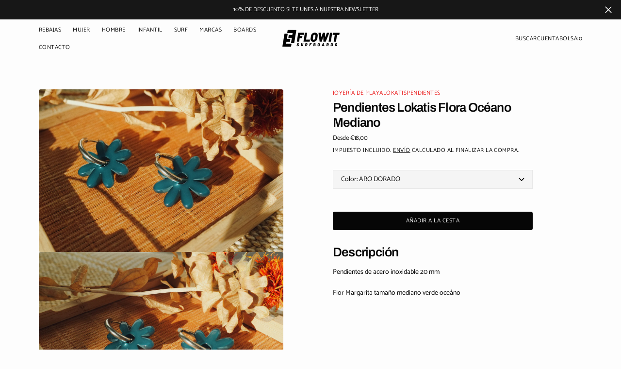

--- FILE ---
content_type: text/html; charset=utf-8
request_url: https://www.flowitsurfboards.com/products/pendientes-lokatis-big-margarita-malva-copia
body_size: 48652
content:
<!doctype html>
<html
	class="no-js"
	data-scheme="light"
	lang="es"
>
	<head>
		<meta charset="utf-8">
		<meta http-equiv="X-UA-Compatible" content="IE=edge">
		<meta name="viewport" content="width=device-width,initial-scale=1">
		<meta name="theme-color" content="">
		<meta name="google-site-verification" content="yuihEf3yj90gzE_kwqSisy5MomGSZOd-QiL0pKXXMC0" />
		<link rel="canonical" href="https://www.flowitsurfboards.com/products/pendientes-lokatis-big-margarita-malva-copia">
		<link rel="preconnect" href="https://cdn.shopify.com" crossorigin><link
				rel="icon"
				type="image/png"
				href="//www.flowitsurfboards.com/cdn/shop/files/favicon-flowit-surf_32x32.png?v=1613539166"
			><link rel="preconnect" href="https://fonts.shopifycdn.com" crossorigin><title>Pendientes Lokatis Flora Océano Mediano</title>

		
			<meta name="description" content="Pendientes de acero inoxidable 20 mm  Flor Margarita tamaño mediano verde oceáno      ">
		

		

<meta property="og:site_name" content="Flowit Surfboards">
<meta property="og:url" content="https://www.flowitsurfboards.com/products/pendientes-lokatis-big-margarita-malva-copia">
<meta property="og:title" content="Pendientes Lokatis Flora Océano Mediano">
<meta property="og:type" content="product">
<meta property="og:description" content="Pendientes de acero inoxidable 20 mm  Flor Margarita tamaño mediano verde oceáno      "><meta property="og:image" content="http://www.flowitsurfboards.com/cdn/shop/files/image00038.jpg?v=1716739354">
  <meta property="og:image:secure_url" content="https://www.flowitsurfboards.com/cdn/shop/files/image00038.jpg?v=1716739354">
  <meta property="og:image:width" content="4288">
  <meta property="og:image:height" content="2848"><meta property="og:price:amount" content="18,00">
  <meta property="og:price:currency" content="EUR"><meta name="twitter:card" content="summary_large_image">
<meta name="twitter:title" content="Pendientes Lokatis Flora Océano Mediano">
<meta name="twitter:description" content="Pendientes de acero inoxidable 20 mm  Flor Margarita tamaño mediano verde oceáno      ">


		<script src="//www.flowitsurfboards.com/cdn/shop/t/11/assets/constants.js?v=57430444635880596041735902968" defer="defer"></script>
		<script src="//www.flowitsurfboards.com/cdn/shop/t/11/assets/pubsub.js?v=2921868252632587581735902969" defer="defer"></script>
		<script src="//www.flowitsurfboards.com/cdn/shop/t/11/assets/global.js?v=164488029194830000161735902968" defer="defer"></script>

		<script src="//www.flowitsurfboards.com/cdn/shop/t/11/assets/quick-add.js?v=54818878349442401271735902969" defer="defer"></script>
		<script src="//www.flowitsurfboards.com/cdn/shop/t/11/assets/product-form.js?v=102495761108940121331735902969" defer="defer"></script>

		<script>window.performance && window.performance.mark && window.performance.mark('shopify.content_for_header.start');</script><meta name="facebook-domain-verification" content="fckvrby4pqmh7vojk9wqnbwp8gy265">
<meta name="facebook-domain-verification" content="i9xbberxutue2p1z0pygss2lc3tglc">
<meta name="google-site-verification" content="KKJUGZ-oyV8VSNE9yda9QcHE_Hr1ZZ6D-t0C1T5iQnE">
<meta id="shopify-digital-wallet" name="shopify-digital-wallet" content="/50309660872/digital_wallets/dialog">
<meta name="shopify-checkout-api-token" content="012fcf1d3ae88091f8cb25b11b55d53b">
<meta id="in-context-paypal-metadata" data-shop-id="50309660872" data-venmo-supported="false" data-environment="production" data-locale="es_ES" data-paypal-v4="true" data-currency="EUR">
<link rel="alternate" type="application/json+oembed" href="https://www.flowitsurfboards.com/products/pendientes-lokatis-big-margarita-malva-copia.oembed">
<script async="async" src="/checkouts/internal/preloads.js?locale=es-ES"></script>
<link rel="preconnect" href="https://shop.app" crossorigin="anonymous">
<script async="async" src="https://shop.app/checkouts/internal/preloads.js?locale=es-ES&shop_id=50309660872" crossorigin="anonymous"></script>
<script id="apple-pay-shop-capabilities" type="application/json">{"shopId":50309660872,"countryCode":"ES","currencyCode":"EUR","merchantCapabilities":["supports3DS"],"merchantId":"gid:\/\/shopify\/Shop\/50309660872","merchantName":"Flowit Surfboards","requiredBillingContactFields":["postalAddress","email","phone"],"requiredShippingContactFields":["postalAddress","email","phone"],"shippingType":"shipping","supportedNetworks":["visa","maestro","masterCard","amex"],"total":{"type":"pending","label":"Flowit Surfboards","amount":"1.00"},"shopifyPaymentsEnabled":true,"supportsSubscriptions":true}</script>
<script id="shopify-features" type="application/json">{"accessToken":"012fcf1d3ae88091f8cb25b11b55d53b","betas":["rich-media-storefront-analytics"],"domain":"www.flowitsurfboards.com","predictiveSearch":true,"shopId":50309660872,"locale":"es"}</script>
<script>var Shopify = Shopify || {};
Shopify.shop = "flowit-surfboards.myshopify.com";
Shopify.locale = "es";
Shopify.currency = {"active":"EUR","rate":"1.0"};
Shopify.country = "ES";
Shopify.theme = {"name":"Outsiders - Flowit by Abside","id":176154345802,"schema_name":"Outsiders","schema_version":"1.0.4","theme_store_id":2896,"role":"main"};
Shopify.theme.handle = "null";
Shopify.theme.style = {"id":null,"handle":null};
Shopify.cdnHost = "www.flowitsurfboards.com/cdn";
Shopify.routes = Shopify.routes || {};
Shopify.routes.root = "/";</script>
<script type="module">!function(o){(o.Shopify=o.Shopify||{}).modules=!0}(window);</script>
<script>!function(o){function n(){var o=[];function n(){o.push(Array.prototype.slice.apply(arguments))}return n.q=o,n}var t=o.Shopify=o.Shopify||{};t.loadFeatures=n(),t.autoloadFeatures=n()}(window);</script>
<script>
  window.ShopifyPay = window.ShopifyPay || {};
  window.ShopifyPay.apiHost = "shop.app\/pay";
  window.ShopifyPay.redirectState = null;
</script>
<script id="shop-js-analytics" type="application/json">{"pageType":"product"}</script>
<script defer="defer" async type="module" src="//www.flowitsurfboards.com/cdn/shopifycloud/shop-js/modules/v2/client.init-shop-cart-sync_BauuRneq.es.esm.js"></script>
<script defer="defer" async type="module" src="//www.flowitsurfboards.com/cdn/shopifycloud/shop-js/modules/v2/chunk.common_JQpvZAPo.esm.js"></script>
<script defer="defer" async type="module" src="//www.flowitsurfboards.com/cdn/shopifycloud/shop-js/modules/v2/chunk.modal_Cc_JA9bg.esm.js"></script>
<script type="module">
  await import("//www.flowitsurfboards.com/cdn/shopifycloud/shop-js/modules/v2/client.init-shop-cart-sync_BauuRneq.es.esm.js");
await import("//www.flowitsurfboards.com/cdn/shopifycloud/shop-js/modules/v2/chunk.common_JQpvZAPo.esm.js");
await import("//www.flowitsurfboards.com/cdn/shopifycloud/shop-js/modules/v2/chunk.modal_Cc_JA9bg.esm.js");

  window.Shopify.SignInWithShop?.initShopCartSync?.({"fedCMEnabled":true,"windoidEnabled":true});

</script>
<script>
  window.Shopify = window.Shopify || {};
  if (!window.Shopify.featureAssets) window.Shopify.featureAssets = {};
  window.Shopify.featureAssets['shop-js'] = {"shop-cart-sync":["modules/v2/client.shop-cart-sync_BVP18cnx.es.esm.js","modules/v2/chunk.common_JQpvZAPo.esm.js","modules/v2/chunk.modal_Cc_JA9bg.esm.js"],"init-fed-cm":["modules/v2/client.init-fed-cm_D8ocI3Hl.es.esm.js","modules/v2/chunk.common_JQpvZAPo.esm.js","modules/v2/chunk.modal_Cc_JA9bg.esm.js"],"shop-toast-manager":["modules/v2/client.shop-toast-manager_CLAzazP1.es.esm.js","modules/v2/chunk.common_JQpvZAPo.esm.js","modules/v2/chunk.modal_Cc_JA9bg.esm.js"],"init-shop-cart-sync":["modules/v2/client.init-shop-cart-sync_BauuRneq.es.esm.js","modules/v2/chunk.common_JQpvZAPo.esm.js","modules/v2/chunk.modal_Cc_JA9bg.esm.js"],"shop-button":["modules/v2/client.shop-button_CyDIc4qj.es.esm.js","modules/v2/chunk.common_JQpvZAPo.esm.js","modules/v2/chunk.modal_Cc_JA9bg.esm.js"],"init-windoid":["modules/v2/client.init-windoid_oJvx2C9L.es.esm.js","modules/v2/chunk.common_JQpvZAPo.esm.js","modules/v2/chunk.modal_Cc_JA9bg.esm.js"],"shop-cash-offers":["modules/v2/client.shop-cash-offers_CkIkb9Wi.es.esm.js","modules/v2/chunk.common_JQpvZAPo.esm.js","modules/v2/chunk.modal_Cc_JA9bg.esm.js"],"pay-button":["modules/v2/client.pay-button_5yb_uJBU.es.esm.js","modules/v2/chunk.common_JQpvZAPo.esm.js","modules/v2/chunk.modal_Cc_JA9bg.esm.js"],"init-customer-accounts":["modules/v2/client.init-customer-accounts_CO9OeEd-.es.esm.js","modules/v2/client.shop-login-button_DLqQTw7D.es.esm.js","modules/v2/chunk.common_JQpvZAPo.esm.js","modules/v2/chunk.modal_Cc_JA9bg.esm.js"],"avatar":["modules/v2/client.avatar_BTnouDA3.es.esm.js"],"checkout-modal":["modules/v2/client.checkout-modal_yS2RcjXz.es.esm.js","modules/v2/chunk.common_JQpvZAPo.esm.js","modules/v2/chunk.modal_Cc_JA9bg.esm.js"],"init-shop-for-new-customer-accounts":["modules/v2/client.init-shop-for-new-customer-accounts_DPeXQnFd.es.esm.js","modules/v2/client.shop-login-button_DLqQTw7D.es.esm.js","modules/v2/chunk.common_JQpvZAPo.esm.js","modules/v2/chunk.modal_Cc_JA9bg.esm.js"],"init-customer-accounts-sign-up":["modules/v2/client.init-customer-accounts-sign-up_D_IzRyVC.es.esm.js","modules/v2/client.shop-login-button_DLqQTw7D.es.esm.js","modules/v2/chunk.common_JQpvZAPo.esm.js","modules/v2/chunk.modal_Cc_JA9bg.esm.js"],"init-shop-email-lookup-coordinator":["modules/v2/client.init-shop-email-lookup-coordinator_CRbuXBM_.es.esm.js","modules/v2/chunk.common_JQpvZAPo.esm.js","modules/v2/chunk.modal_Cc_JA9bg.esm.js"],"shop-follow-button":["modules/v2/client.shop-follow-button_Bv9YhKz6.es.esm.js","modules/v2/chunk.common_JQpvZAPo.esm.js","modules/v2/chunk.modal_Cc_JA9bg.esm.js"],"shop-login-button":["modules/v2/client.shop-login-button_DLqQTw7D.es.esm.js","modules/v2/chunk.common_JQpvZAPo.esm.js","modules/v2/chunk.modal_Cc_JA9bg.esm.js"],"shop-login":["modules/v2/client.shop-login_CYZ0rRS7.es.esm.js","modules/v2/chunk.common_JQpvZAPo.esm.js","modules/v2/chunk.modal_Cc_JA9bg.esm.js"],"lead-capture":["modules/v2/client.lead-capture_X_4VExJo.es.esm.js","modules/v2/chunk.common_JQpvZAPo.esm.js","modules/v2/chunk.modal_Cc_JA9bg.esm.js"],"payment-terms":["modules/v2/client.payment-terms_DA3Rk9yv.es.esm.js","modules/v2/chunk.common_JQpvZAPo.esm.js","modules/v2/chunk.modal_Cc_JA9bg.esm.js"]};
</script>
<script>(function() {
  var isLoaded = false;
  function asyncLoad() {
    if (isLoaded) return;
    isLoaded = true;
    var urls = ["https:\/\/cdn.nfcube.com\/2fe659d8d71b2f148e9c39f3df1634a9.js?shop=flowit-surfboards.myshopify.com","\/\/cdn.shopify.com\/proxy\/acc99211e8bd27039250c9dbb57453c629480e4e81803268547632be8c49d37e\/flowitsurfboards.activehosted.com\/js\/site-tracking.php?shop=flowit-surfboards.myshopify.com\u0026sp-cache-control=cHVibGljLCBtYXgtYWdlPTkwMA","https:\/\/cdn.shopify.com\/s\/files\/1\/0503\/0966\/0872\/t\/5\/assets\/pop_50309660872.js?v=1666794773\u0026shop=flowit-surfboards.myshopify.com","https:\/\/chimpstatic.com\/mcjs-connected\/js\/users\/7b9b016fe37a469163ce2e5f5\/c7e4b89924b0a69346250b1f3.js?shop=flowit-surfboards.myshopify.com"];
    for (var i = 0; i < urls.length; i++) {
      var s = document.createElement('script');
      s.type = 'text/javascript';
      s.async = true;
      s.src = urls[i];
      var x = document.getElementsByTagName('script')[0];
      x.parentNode.insertBefore(s, x);
    }
  };
  if(window.attachEvent) {
    window.attachEvent('onload', asyncLoad);
  } else {
    window.addEventListener('load', asyncLoad, false);
  }
})();</script>
<script id="__st">var __st={"a":50309660872,"offset":3600,"reqid":"97b542a4-6cde-464f-8cb4-428b4cae2ca4-1769656173","pageurl":"www.flowitsurfboards.com\/products\/pendientes-lokatis-big-margarita-malva-copia","u":"1ba0cf266c2c","p":"product","rtyp":"product","rid":9293748371786};</script>
<script>window.ShopifyPaypalV4VisibilityTracking = true;</script>
<script id="captcha-bootstrap">!function(){'use strict';const t='contact',e='account',n='new_comment',o=[[t,t],['blogs',n],['comments',n],[t,'customer']],c=[[e,'customer_login'],[e,'guest_login'],[e,'recover_customer_password'],[e,'create_customer']],r=t=>t.map((([t,e])=>`form[action*='/${t}']:not([data-nocaptcha='true']) input[name='form_type'][value='${e}']`)).join(','),a=t=>()=>t?[...document.querySelectorAll(t)].map((t=>t.form)):[];function s(){const t=[...o],e=r(t);return a(e)}const i='password',u='form_key',d=['recaptcha-v3-token','g-recaptcha-response','h-captcha-response',i],f=()=>{try{return window.sessionStorage}catch{return}},m='__shopify_v',_=t=>t.elements[u];function p(t,e,n=!1){try{const o=window.sessionStorage,c=JSON.parse(o.getItem(e)),{data:r}=function(t){const{data:e,action:n}=t;return t[m]||n?{data:e,action:n}:{data:t,action:n}}(c);for(const[e,n]of Object.entries(r))t.elements[e]&&(t.elements[e].value=n);n&&o.removeItem(e)}catch(o){console.error('form repopulation failed',{error:o})}}const l='form_type',E='cptcha';function T(t){t.dataset[E]=!0}const w=window,h=w.document,L='Shopify',v='ce_forms',y='captcha';let A=!1;((t,e)=>{const n=(g='f06e6c50-85a8-45c8-87d0-21a2b65856fe',I='https://cdn.shopify.com/shopifycloud/storefront-forms-hcaptcha/ce_storefront_forms_captcha_hcaptcha.v1.5.2.iife.js',D={infoText:'Protegido por hCaptcha',privacyText:'Privacidad',termsText:'Términos'},(t,e,n)=>{const o=w[L][v],c=o.bindForm;if(c)return c(t,g,e,D).then(n);var r;o.q.push([[t,g,e,D],n]),r=I,A||(h.body.append(Object.assign(h.createElement('script'),{id:'captcha-provider',async:!0,src:r})),A=!0)});var g,I,D;w[L]=w[L]||{},w[L][v]=w[L][v]||{},w[L][v].q=[],w[L][y]=w[L][y]||{},w[L][y].protect=function(t,e){n(t,void 0,e),T(t)},Object.freeze(w[L][y]),function(t,e,n,w,h,L){const[v,y,A,g]=function(t,e,n){const i=e?o:[],u=t?c:[],d=[...i,...u],f=r(d),m=r(i),_=r(d.filter((([t,e])=>n.includes(e))));return[a(f),a(m),a(_),s()]}(w,h,L),I=t=>{const e=t.target;return e instanceof HTMLFormElement?e:e&&e.form},D=t=>v().includes(t);t.addEventListener('submit',(t=>{const e=I(t);if(!e)return;const n=D(e)&&!e.dataset.hcaptchaBound&&!e.dataset.recaptchaBound,o=_(e),c=g().includes(e)&&(!o||!o.value);(n||c)&&t.preventDefault(),c&&!n&&(function(t){try{if(!f())return;!function(t){const e=f();if(!e)return;const n=_(t);if(!n)return;const o=n.value;o&&e.removeItem(o)}(t);const e=Array.from(Array(32),(()=>Math.random().toString(36)[2])).join('');!function(t,e){_(t)||t.append(Object.assign(document.createElement('input'),{type:'hidden',name:u})),t.elements[u].value=e}(t,e),function(t,e){const n=f();if(!n)return;const o=[...t.querySelectorAll(`input[type='${i}']`)].map((({name:t})=>t)),c=[...d,...o],r={};for(const[a,s]of new FormData(t).entries())c.includes(a)||(r[a]=s);n.setItem(e,JSON.stringify({[m]:1,action:t.action,data:r}))}(t,e)}catch(e){console.error('failed to persist form',e)}}(e),e.submit())}));const S=(t,e)=>{t&&!t.dataset[E]&&(n(t,e.some((e=>e===t))),T(t))};for(const o of['focusin','change'])t.addEventListener(o,(t=>{const e=I(t);D(e)&&S(e,y())}));const B=e.get('form_key'),M=e.get(l),P=B&&M;t.addEventListener('DOMContentLoaded',(()=>{const t=y();if(P)for(const e of t)e.elements[l].value===M&&p(e,B);[...new Set([...A(),...v().filter((t=>'true'===t.dataset.shopifyCaptcha))])].forEach((e=>S(e,t)))}))}(h,new URLSearchParams(w.location.search),n,t,e,['guest_login'])})(!0,!0)}();</script>
<script integrity="sha256-4kQ18oKyAcykRKYeNunJcIwy7WH5gtpwJnB7kiuLZ1E=" data-source-attribution="shopify.loadfeatures" defer="defer" src="//www.flowitsurfboards.com/cdn/shopifycloud/storefront/assets/storefront/load_feature-a0a9edcb.js" crossorigin="anonymous"></script>
<script crossorigin="anonymous" defer="defer" src="//www.flowitsurfboards.com/cdn/shopifycloud/storefront/assets/shopify_pay/storefront-65b4c6d7.js?v=20250812"></script>
<script data-source-attribution="shopify.dynamic_checkout.dynamic.init">var Shopify=Shopify||{};Shopify.PaymentButton=Shopify.PaymentButton||{isStorefrontPortableWallets:!0,init:function(){window.Shopify.PaymentButton.init=function(){};var t=document.createElement("script");t.src="https://www.flowitsurfboards.com/cdn/shopifycloud/portable-wallets/latest/portable-wallets.es.js",t.type="module",document.head.appendChild(t)}};
</script>
<script data-source-attribution="shopify.dynamic_checkout.buyer_consent">
  function portableWalletsHideBuyerConsent(e){var t=document.getElementById("shopify-buyer-consent"),n=document.getElementById("shopify-subscription-policy-button");t&&n&&(t.classList.add("hidden"),t.setAttribute("aria-hidden","true"),n.removeEventListener("click",e))}function portableWalletsShowBuyerConsent(e){var t=document.getElementById("shopify-buyer-consent"),n=document.getElementById("shopify-subscription-policy-button");t&&n&&(t.classList.remove("hidden"),t.removeAttribute("aria-hidden"),n.addEventListener("click",e))}window.Shopify?.PaymentButton&&(window.Shopify.PaymentButton.hideBuyerConsent=portableWalletsHideBuyerConsent,window.Shopify.PaymentButton.showBuyerConsent=portableWalletsShowBuyerConsent);
</script>
<script data-source-attribution="shopify.dynamic_checkout.cart.bootstrap">document.addEventListener("DOMContentLoaded",(function(){function t(){return document.querySelector("shopify-accelerated-checkout-cart, shopify-accelerated-checkout")}if(t())Shopify.PaymentButton.init();else{new MutationObserver((function(e,n){t()&&(Shopify.PaymentButton.init(),n.disconnect())})).observe(document.body,{childList:!0,subtree:!0})}}));
</script>
<script id='scb4127' type='text/javascript' async='' src='https://www.flowitsurfboards.com/cdn/shopifycloud/privacy-banner/storefront-banner.js'></script><link id="shopify-accelerated-checkout-styles" rel="stylesheet" media="screen" href="https://www.flowitsurfboards.com/cdn/shopifycloud/portable-wallets/latest/accelerated-checkout-backwards-compat.css" crossorigin="anonymous">
<style id="shopify-accelerated-checkout-cart">
        #shopify-buyer-consent {
  margin-top: 1em;
  display: inline-block;
  width: 100%;
}

#shopify-buyer-consent.hidden {
  display: none;
}

#shopify-subscription-policy-button {
  background: none;
  border: none;
  padding: 0;
  text-decoration: underline;
  font-size: inherit;
  cursor: pointer;
}

#shopify-subscription-policy-button::before {
  box-shadow: none;
}

      </style>
<script id="sections-script" data-sections="main-product,product-recommendations,header,footer" defer="defer" src="//www.flowitsurfboards.com/cdn/shop/t/11/compiled_assets/scripts.js?v=4650"></script>
<script>window.performance && window.performance.mark && window.performance.mark('shopify.content_for_header.end');</script>

		

<style data-shopify>
	@font-face {
  font-family: Catamaran;
  font-weight: 400;
  font-style: normal;
  font-display: swap;
  src: url("//www.flowitsurfboards.com/cdn/fonts/catamaran/catamaran_n4.97787e924c88922c7d20919761339dda1e5276ad.woff2") format("woff2"),
       url("//www.flowitsurfboards.com/cdn/fonts/catamaran/catamaran_n4.cfda140ba68e3253077b759e3de0d67c4d8b231e.woff") format("woff");
}

	@font-face {
  font-family: Archivo;
  font-weight: 600;
  font-style: normal;
  font-display: swap;
  src: url("//www.flowitsurfboards.com/cdn/fonts/archivo/archivo_n6.06ce7cb3e84f9557d04c35761e39e39ea101fb19.woff2") format("woff2"),
       url("//www.flowitsurfboards.com/cdn/fonts/archivo/archivo_n6.5dd16bc207dfc6d25ca8472d89387d828f610453.woff") format("woff");
}

	@font-face {
  font-family: Catamaran;
  font-weight: 400;
  font-style: normal;
  font-display: swap;
  src: url("//www.flowitsurfboards.com/cdn/fonts/catamaran/catamaran_n4.97787e924c88922c7d20919761339dda1e5276ad.woff2") format("woff2"),
       url("//www.flowitsurfboards.com/cdn/fonts/catamaran/catamaran_n4.cfda140ba68e3253077b759e3de0d67c4d8b231e.woff") format("woff");
}

	@font-face {
  font-family: Catamaran;
  font-weight: 400;
  font-style: normal;
  font-display: swap;
  src: url("//www.flowitsurfboards.com/cdn/fonts/catamaran/catamaran_n4.97787e924c88922c7d20919761339dda1e5276ad.woff2") format("woff2"),
       url("//www.flowitsurfboards.com/cdn/fonts/catamaran/catamaran_n4.cfda140ba68e3253077b759e3de0d67c4d8b231e.woff") format("woff");
}

	@font-face {
  font-family: Catamaran;
  font-weight: 300;
  font-style: normal;
  font-display: swap;
  src: url("//www.flowitsurfboards.com/cdn/fonts/catamaran/catamaran_n3.b8d9cc282439d4556ffb7e99c4adda41f11d0429.woff2") format("woff2"),
       url("//www.flowitsurfboards.com/cdn/fonts/catamaran/catamaran_n3.933dc16cfa0f917f8ff657b40571aba88d303662.woff") format("woff");
}

	@font-face {
  font-family: Catamaran;
  font-weight: 400;
  font-style: normal;
  font-display: swap;
  src: url("//www.flowitsurfboards.com/cdn/fonts/catamaran/catamaran_n4.97787e924c88922c7d20919761339dda1e5276ad.woff2") format("woff2"),
       url("//www.flowitsurfboards.com/cdn/fonts/catamaran/catamaran_n4.cfda140ba68e3253077b759e3de0d67c4d8b231e.woff") format("woff");
}

	@font-face {
  font-family: Catamaran;
  font-weight: 500;
  font-style: normal;
  font-display: swap;
  src: url("//www.flowitsurfboards.com/cdn/fonts/catamaran/catamaran_n5.4aa795ab3dba7215fa978a20cc46e8ec5724da5c.woff2") format("woff2"),
       url("//www.flowitsurfboards.com/cdn/fonts/catamaran/catamaran_n5.2e1a946b3a110f8347491a85c87d2bfe14ca3f8f.woff") format("woff");
}

	@font-face {
  font-family: Catamaran;
  font-weight: 700;
  font-style: normal;
  font-display: swap;
  src: url("//www.flowitsurfboards.com/cdn/fonts/catamaran/catamaran_n7.c7720328a326501d0a4fcb3373c1ca68129c3c78.woff2") format("woff2"),
       url("//www.flowitsurfboards.com/cdn/fonts/catamaran/catamaran_n7.546366ab8abd7a13c41dd63a25b42966c7f197f4.woff") format("woff");
}

	@font-face {
  font-family: Archivo;
  font-weight: 700;
  font-style: normal;
  font-display: swap;
  src: url("//www.flowitsurfboards.com/cdn/fonts/archivo/archivo_n7.651b020b3543640c100112be6f1c1b8e816c7f13.woff2") format("woff2"),
       url("//www.flowitsurfboards.com/cdn/fonts/archivo/archivo_n7.7e9106d320e6594976a7dcb57957f3e712e83c96.woff") format("woff");
}

	
	@font-face {
  font-family: Archivo;
  font-weight: 600;
  font-style: italic;
  font-display: swap;
  src: url("//www.flowitsurfboards.com/cdn/fonts/archivo/archivo_i6.0bb24d252a74d8be5c11aebd8e0623d0e78d962e.woff2") format("woff2"),
       url("//www.flowitsurfboards.com/cdn/fonts/archivo/archivo_i6.fbf64fc840abbe90ebdedde597401d7b3b9f31ef.woff") format("woff");
}

	
	@font-face {
  font-family: Archivo;
  font-weight: 900;
  font-style: normal;
  font-display: swap;
  src: url("//www.flowitsurfboards.com/cdn/fonts/archivo/archivo_n9.12ef35357717c3acd7239d3022e73672d432a214.woff2") format("woff2"),
       url("//www.flowitsurfboards.com/cdn/fonts/archivo/archivo_n9.cffc189f178401fe59b57c7928184932512feaee.woff") format("woff");
}


	
		:root,
		[data-scheme=light] .color-background-1 {
			--color-background: 253,253,253;
--color-background-secondary: 245,245,245;

	--gradient-background: #fdfdfd;

--color-foreground: 6, 6, 6;
--color-foreground-secondary: 95, 95, 95;
--color-foreground-title: 6, 6, 6;
--menu-shadow-color: var(--color-foreground);
--color-button-text: 253, 253, 253;
--color-button-text-hover: 253, 253, 253;
--color-button: 6, 6, 6;
--color-button-hover: 56, 56, 56;

--color-button-secondary: 152, 140, 99;
--color-button-secondary-hover: 131, 118, 99;
--color-button-secondary-text: 255, 255, 255;
--color-button-secondary-text-hover: 255, 255, 255;

--color-button-tertiary-text: 6, 6, 6;
--color-button-tertiary-text-hover: 56, 56, 56;

--color-overlay: 6, 6, 6;
--color-border-input: 231, 231, 231;
--color-border-input-hover: 231, 231, 231;
--color-background-input: 245, 245, 245;
--color-background-input-hover: 250, 250, 250;
--color-border: 95, 95, 95;
--color-accent: 6, 6, 6;
--color-emphasis: 234, 22, 22;

--color-badge-background: 6, 6, 6;
--color-badge-text: 253, 253, 253;

--color-badge-sale-background: 6, 6, 6;
--color-badge-sale-text: 253, 253, 253;
--color-badge-soldout-background: 6, 6, 6;
--color-badge-soldout-text: 204, 204, 204;
--color-badge-custom-background: 253, 253, 253;
--color-badge-custom-text: 6, 6, 6;

--color-pagination-text: 6, 6, 6;
--color-pagination-background: 245, 245, 245;
--color-pagination-border: 240, 240, 240;
--color-pagination-active-text: 253, 253, 253;
--color-pagination-active-background: 6, 6, 6;
--color-pagination-active-border: 6, 6, 6;
		}
		@media (prefers-color-scheme: light) {
			:root,
			[data-scheme=auto] .color-background-1 {
				--color-background: 253,253,253;
--color-background-secondary: 245,245,245;

	--gradient-background: #fdfdfd;

--color-foreground: 6, 6, 6;
--color-foreground-secondary: 95, 95, 95;
--color-foreground-title: 6, 6, 6;
--menu-shadow-color: var(--color-foreground);
--color-button-text: 253, 253, 253;
--color-button-text-hover: 253, 253, 253;
--color-button: 6, 6, 6;
--color-button-hover: 56, 56, 56;

--color-button-secondary: 152, 140, 99;
--color-button-secondary-hover: 131, 118, 99;
--color-button-secondary-text: 255, 255, 255;
--color-button-secondary-text-hover: 255, 255, 255;

--color-button-tertiary-text: 6, 6, 6;
--color-button-tertiary-text-hover: 56, 56, 56;

--color-overlay: 6, 6, 6;
--color-border-input: 231, 231, 231;
--color-border-input-hover: 231, 231, 231;
--color-background-input: 245, 245, 245;
--color-background-input-hover: 250, 250, 250;
--color-border: 95, 95, 95;
--color-accent: 6, 6, 6;
--color-emphasis: 234, 22, 22;

--color-badge-background: 6, 6, 6;
--color-badge-text: 253, 253, 253;

--color-badge-sale-background: 6, 6, 6;
--color-badge-sale-text: 253, 253, 253;
--color-badge-soldout-background: 6, 6, 6;
--color-badge-soldout-text: 204, 204, 204;
--color-badge-custom-background: 253, 253, 253;
--color-badge-custom-text: 6, 6, 6;

--color-pagination-text: 6, 6, 6;
--color-pagination-background: 245, 245, 245;
--color-pagination-border: 240, 240, 240;
--color-pagination-active-text: 253, 253, 253;
--color-pagination-active-background: 6, 6, 6;
--color-pagination-active-border: 6, 6, 6;
			}
		}
		[data-scheme=dark],
			.color-inverse,
		[data-scheme=dark] .color-background-1 {
			
	--color-background: 30, 30, 30;
	--color-background-secondary: 16, 16, 16;
	--color-border-input: 44, 44, 44;
	--color-border-input-hover: 48, 48, 48;
	--color-background-input: 44, 44, 44;
	--color-background-input-hover: 48, 48, 48;


	--gradient-background: rgb(var(--color-background));

--color-overlay: 31, 31, 31;
--color-foreground: 255, 255, 255;
--color-foreground-secondary: 255, 255, 255;
--color-foreground-title: 255, 255, 255;
--color-border: 245, 245, 245;
--color-link: 229, 229, 229;
--alpha-link: 0.5;
--color-button: 10, 10, 10;
--color-button-hover: 15, 15, 15;
--color-button-text: 255, 255, 255;
--color-button-text-hover: 255, 255, 255;
--color-button-secondary: 60, 60, 60;
--color-button-secondary-hover: 65, 65, 65;
--color-button-secondary-text: 255, 255, 255;
--color-button-secondary-text-hover: 255, 255, 255;
--color-button-tertiary: 15, 15, 15;
--color-button-tertiary-hover: 20, 20, 20;
--color-button-tertiary-text: 255, 255, 255;
--color-button-tertiary-text-hover: 255, 255, 255;
--alpha-button-background: 1;
--alpha-button-border: 1;
--color-social: 255, 255, 255;
--color-placeholder-input: 255, 255, 255;
--color-card-price-new: 229, 229, 229;
--color-card-price-old: 169, 169, 169;
--color-error-background: 0, 0, 0;
--color-title-text: 255, 255, 255;
--color-accent : 180, 180, 180;
--menu-shadow-color: 0, 0, 0;
--menu-shadow-alpha: 0.3;
--swiper-navigation-color: rgb(var(--color-foreground));
--swiper-pagination-color : rgb(var(--color-foreground));


		}
		@media (prefers-color-scheme: dark) {
			[data-scheme=auto],
			[data-scheme=auto] .color-background-1 {
				
	--color-background: 30, 30, 30;
	--color-background-secondary: 16, 16, 16;
	--color-border-input: 44, 44, 44;
	--color-border-input-hover: 48, 48, 48;
	--color-background-input: 44, 44, 44;
	--color-background-input-hover: 48, 48, 48;


	--gradient-background: rgb(var(--color-background));

--color-overlay: 31, 31, 31;
--color-foreground: 255, 255, 255;
--color-foreground-secondary: 255, 255, 255;
--color-foreground-title: 255, 255, 255;
--color-border: 245, 245, 245;
--color-link: 229, 229, 229;
--alpha-link: 0.5;
--color-button: 10, 10, 10;
--color-button-hover: 15, 15, 15;
--color-button-text: 255, 255, 255;
--color-button-text-hover: 255, 255, 255;
--color-button-secondary: 60, 60, 60;
--color-button-secondary-hover: 65, 65, 65;
--color-button-secondary-text: 255, 255, 255;
--color-button-secondary-text-hover: 255, 255, 255;
--color-button-tertiary: 15, 15, 15;
--color-button-tertiary-hover: 20, 20, 20;
--color-button-tertiary-text: 255, 255, 255;
--color-button-tertiary-text-hover: 255, 255, 255;
--alpha-button-background: 1;
--alpha-button-border: 1;
--color-social: 255, 255, 255;
--color-placeholder-input: 255, 255, 255;
--color-card-price-new: 229, 229, 229;
--color-card-price-old: 169, 169, 169;
--color-error-background: 0, 0, 0;
--color-title-text: 255, 255, 255;
--color-accent : 180, 180, 180;
--menu-shadow-color: 0, 0, 0;
--menu-shadow-alpha: 0.3;
--swiper-navigation-color: rgb(var(--color-foreground));
--swiper-pagination-color : rgb(var(--color-foreground));


			}
		}

	
		
		[data-scheme=light] .color-background-2 {
			--color-background: 6,6,6;
--color-background-secondary: 23,23,23;

	--gradient-background: #060606;

--color-foreground: 253, 253, 253;
--color-foreground-secondary: 253, 253, 253;
--color-foreground-title: 253, 253, 253;
--menu-shadow-color: var(--color-foreground);
--color-button-text: 6, 6, 6;
--color-button-text-hover: 6, 6, 6;
--color-button: 245, 245, 245;
--color-button-hover: 221, 221, 221;

--color-button-secondary: 152, 140, 99;
--color-button-secondary-hover: 180, 155, 118;
--color-button-secondary-text: 255, 255, 255;
--color-button-secondary-text-hover: 255, 255, 255;

--color-button-tertiary-text: 245, 245, 245;
--color-button-tertiary-text-hover: 245, 245, 245;

--color-overlay: 20, 20, 20;
--color-border-input: 255, 255, 255;
--color-border-input-hover: 255, 255, 255;
--color-background-input: 255, 255, 255;
--color-background-input-hover: 251, 251, 251;
--color-border: 234, 234, 234;
--color-accent: 255, 255, 255;
--color-emphasis: 234, 22, 22;

--color-badge-background: 6, 6, 6;
--color-badge-text: 253, 253, 253;

--color-badge-sale-background: 6, 6, 6;
--color-badge-sale-text: 253, 253, 253;
--color-badge-soldout-background: 6, 6, 6;
--color-badge-soldout-text: 204, 204, 204;
--color-badge-custom-background: 253, 253, 253;
--color-badge-custom-text: 6, 6, 6;

--color-pagination-text: 6, 6, 6;
--color-pagination-background: 245, 245, 245;
--color-pagination-border: 240, 240, 240;
--color-pagination-active-text: 253, 253, 253;
--color-pagination-active-background: 6, 6, 6;
--color-pagination-active-border: 6, 6, 6;
		}
		@media (prefers-color-scheme: light) {
			
			[data-scheme=auto] .color-background-2 {
				--color-background: 6,6,6;
--color-background-secondary: 23,23,23;

	--gradient-background: #060606;

--color-foreground: 253, 253, 253;
--color-foreground-secondary: 253, 253, 253;
--color-foreground-title: 253, 253, 253;
--menu-shadow-color: var(--color-foreground);
--color-button-text: 6, 6, 6;
--color-button-text-hover: 6, 6, 6;
--color-button: 245, 245, 245;
--color-button-hover: 221, 221, 221;

--color-button-secondary: 152, 140, 99;
--color-button-secondary-hover: 180, 155, 118;
--color-button-secondary-text: 255, 255, 255;
--color-button-secondary-text-hover: 255, 255, 255;

--color-button-tertiary-text: 245, 245, 245;
--color-button-tertiary-text-hover: 245, 245, 245;

--color-overlay: 20, 20, 20;
--color-border-input: 255, 255, 255;
--color-border-input-hover: 255, 255, 255;
--color-background-input: 255, 255, 255;
--color-background-input-hover: 251, 251, 251;
--color-border: 234, 234, 234;
--color-accent: 255, 255, 255;
--color-emphasis: 234, 22, 22;

--color-badge-background: 6, 6, 6;
--color-badge-text: 253, 253, 253;

--color-badge-sale-background: 6, 6, 6;
--color-badge-sale-text: 253, 253, 253;
--color-badge-soldout-background: 6, 6, 6;
--color-badge-soldout-text: 204, 204, 204;
--color-badge-custom-background: 253, 253, 253;
--color-badge-custom-text: 6, 6, 6;

--color-pagination-text: 6, 6, 6;
--color-pagination-background: 245, 245, 245;
--color-pagination-border: 240, 240, 240;
--color-pagination-active-text: 253, 253, 253;
--color-pagination-active-background: 6, 6, 6;
--color-pagination-active-border: 6, 6, 6;
			}
		}
		
		[data-scheme=dark] .color-background-2 {
			
	--color-background: 44, 44, 44;
	--color-background-secondary: 31, 31, 31;
	--color-border-input: 35, 35, 35;
	--color-border-input-hover: 37, 37, 37;
	--color-background-input: 35, 35, 35;
	--color-background-input-hover:  37, 37, 37;


	--gradient-background: rgb(var(--color-background));

--color-overlay: 31, 31, 31;
--color-foreground: 255, 255, 255;
--color-foreground-secondary: 255, 255, 255;
--color-foreground-title: 255, 255, 255;
--color-border: 245, 245, 245;
--color-link: 229, 229, 229;
--alpha-link: 0.5;
--color-button: 10, 10, 10;
--color-button-hover: 15, 15, 15;
--color-button-text: 255, 255, 255;
--color-button-text-hover: 255, 255, 255;
--color-button-secondary: 60, 60, 60;
--color-button-secondary-hover: 65, 65, 65;
--color-button-secondary-text: 255, 255, 255;
--color-button-secondary-text-hover: 255, 255, 255;
--color-button-tertiary: 15, 15, 15;
--color-button-tertiary-hover: 20, 20, 20;
--color-button-tertiary-text: 255, 255, 255;
--color-button-tertiary-text-hover: 255, 255, 255;
--alpha-button-background: 1;
--alpha-button-border: 1;
--color-social: 255, 255, 255;
--color-placeholder-input: 255, 255, 255;
--color-card-price-new: 229, 229, 229;
--color-card-price-old: 169, 169, 169;
--color-error-background: 0, 0, 0;
--color-title-text: 255, 255, 255;
--color-accent : 180, 180, 180;
--menu-shadow-color: 0, 0, 0;
--menu-shadow-alpha: 0.3;
--swiper-navigation-color: rgb(var(--color-foreground));
--swiper-pagination-color : rgb(var(--color-foreground));


		}
		@media (prefers-color-scheme: dark) {
			
			[data-scheme=auto] .color-background-2 {
				
	--color-background: 44, 44, 44;
	--color-background-secondary: 31, 31, 31;
	--color-border-input: 35, 35, 35;
	--color-border-input-hover: 37, 37, 37;
	--color-background-input: 35, 35, 35;
	--color-background-input-hover:  37, 37, 37;


	--gradient-background: rgb(var(--color-background));

--color-overlay: 31, 31, 31;
--color-foreground: 255, 255, 255;
--color-foreground-secondary: 255, 255, 255;
--color-foreground-title: 255, 255, 255;
--color-border: 245, 245, 245;
--color-link: 229, 229, 229;
--alpha-link: 0.5;
--color-button: 10, 10, 10;
--color-button-hover: 15, 15, 15;
--color-button-text: 255, 255, 255;
--color-button-text-hover: 255, 255, 255;
--color-button-secondary: 60, 60, 60;
--color-button-secondary-hover: 65, 65, 65;
--color-button-secondary-text: 255, 255, 255;
--color-button-secondary-text-hover: 255, 255, 255;
--color-button-tertiary: 15, 15, 15;
--color-button-tertiary-hover: 20, 20, 20;
--color-button-tertiary-text: 255, 255, 255;
--color-button-tertiary-text-hover: 255, 255, 255;
--alpha-button-background: 1;
--alpha-button-border: 1;
--color-social: 255, 255, 255;
--color-placeholder-input: 255, 255, 255;
--color-card-price-new: 229, 229, 229;
--color-card-price-old: 169, 169, 169;
--color-error-background: 0, 0, 0;
--color-title-text: 255, 255, 255;
--color-accent : 180, 180, 180;
--menu-shadow-color: 0, 0, 0;
--menu-shadow-alpha: 0.3;
--swiper-navigation-color: rgb(var(--color-foreground));
--swiper-pagination-color : rgb(var(--color-foreground));


			}
		}

	
		
		[data-scheme=light] .color-background-3 {
			--color-background: 248,248,248;
--color-background-secondary: 244,238,233;

	--gradient-background: #f8f8f8;

--color-foreground: 6, 6, 6;
--color-foreground-secondary: 105, 105, 105;
--color-foreground-title: 6, 6, 6;
--menu-shadow-color: var(--color-foreground);
--color-button-text: 253, 253, 253;
--color-button-text-hover: 253, 253, 253;
--color-button: 6, 6, 6;
--color-button-hover: 95, 95, 95;

--color-button-secondary: 152, 140, 99;
--color-button-secondary-hover: 131, 118, 99;
--color-button-secondary-text: 255, 255, 255;
--color-button-secondary-text-hover: 255, 255, 255;

--color-button-tertiary-text: 6, 6, 6;
--color-button-tertiary-text-hover: 6, 6, 6;

--color-overlay: 20, 20, 20;
--color-border-input: 219, 216, 207;
--color-border-input-hover: 219, 216, 207;
--color-background-input: 244, 238, 233;
--color-background-input-hover: 244, 238, 233;
--color-border: 219, 216, 207;
--color-accent: 152, 140, 99;
--color-emphasis: 234, 22, 22;

--color-badge-background: 6, 6, 6;
--color-badge-text: 253, 253, 253;

--color-badge-sale-background: 6, 6, 6;
--color-badge-sale-text: 253, 253, 253;
--color-badge-soldout-background: 6, 6, 6;
--color-badge-soldout-text: 204, 204, 204;
--color-badge-custom-background: 253, 253, 253;
--color-badge-custom-text: 6, 6, 6;

--color-pagination-text: 6, 6, 6;
--color-pagination-background: 245, 245, 245;
--color-pagination-border: 240, 240, 240;
--color-pagination-active-text: 253, 253, 253;
--color-pagination-active-background: 6, 6, 6;
--color-pagination-active-border: 6, 6, 6;
		}
		@media (prefers-color-scheme: light) {
			
			[data-scheme=auto] .color-background-3 {
				--color-background: 248,248,248;
--color-background-secondary: 244,238,233;

	--gradient-background: #f8f8f8;

--color-foreground: 6, 6, 6;
--color-foreground-secondary: 105, 105, 105;
--color-foreground-title: 6, 6, 6;
--menu-shadow-color: var(--color-foreground);
--color-button-text: 253, 253, 253;
--color-button-text-hover: 253, 253, 253;
--color-button: 6, 6, 6;
--color-button-hover: 95, 95, 95;

--color-button-secondary: 152, 140, 99;
--color-button-secondary-hover: 131, 118, 99;
--color-button-secondary-text: 255, 255, 255;
--color-button-secondary-text-hover: 255, 255, 255;

--color-button-tertiary-text: 6, 6, 6;
--color-button-tertiary-text-hover: 6, 6, 6;

--color-overlay: 20, 20, 20;
--color-border-input: 219, 216, 207;
--color-border-input-hover: 219, 216, 207;
--color-background-input: 244, 238, 233;
--color-background-input-hover: 244, 238, 233;
--color-border: 219, 216, 207;
--color-accent: 152, 140, 99;
--color-emphasis: 234, 22, 22;

--color-badge-background: 6, 6, 6;
--color-badge-text: 253, 253, 253;

--color-badge-sale-background: 6, 6, 6;
--color-badge-sale-text: 253, 253, 253;
--color-badge-soldout-background: 6, 6, 6;
--color-badge-soldout-text: 204, 204, 204;
--color-badge-custom-background: 253, 253, 253;
--color-badge-custom-text: 6, 6, 6;

--color-pagination-text: 6, 6, 6;
--color-pagination-background: 245, 245, 245;
--color-pagination-border: 240, 240, 240;
--color-pagination-active-text: 253, 253, 253;
--color-pagination-active-background: 6, 6, 6;
--color-pagination-active-border: 6, 6, 6;
			}
		}
		
		[data-scheme=dark] .color-background-3 {
			
	--color-background: 44, 44, 44;
	--color-background-secondary: 31, 31, 31;
	--color-border-input: 35, 35, 35;
	--color-border-input-hover: 37, 37, 37;
	--color-background-input: 35, 35, 35;
	--color-background-input-hover:  37, 37, 37;


	--gradient-background: rgb(var(--color-background));

--color-overlay: 31, 31, 31;
--color-foreground: 255, 255, 255;
--color-foreground-secondary: 255, 255, 255;
--color-foreground-title: 255, 255, 255;
--color-border: 245, 245, 245;
--color-link: 229, 229, 229;
--alpha-link: 0.5;
--color-button: 10, 10, 10;
--color-button-hover: 15, 15, 15;
--color-button-text: 255, 255, 255;
--color-button-text-hover: 255, 255, 255;
--color-button-secondary: 60, 60, 60;
--color-button-secondary-hover: 65, 65, 65;
--color-button-secondary-text: 255, 255, 255;
--color-button-secondary-text-hover: 255, 255, 255;
--color-button-tertiary: 15, 15, 15;
--color-button-tertiary-hover: 20, 20, 20;
--color-button-tertiary-text: 255, 255, 255;
--color-button-tertiary-text-hover: 255, 255, 255;
--alpha-button-background: 1;
--alpha-button-border: 1;
--color-social: 255, 255, 255;
--color-placeholder-input: 255, 255, 255;
--color-card-price-new: 229, 229, 229;
--color-card-price-old: 169, 169, 169;
--color-error-background: 0, 0, 0;
--color-title-text: 255, 255, 255;
--color-accent : 180, 180, 180;
--menu-shadow-color: 0, 0, 0;
--menu-shadow-alpha: 0.3;
--swiper-navigation-color: rgb(var(--color-foreground));
--swiper-pagination-color : rgb(var(--color-foreground));


		}
		@media (prefers-color-scheme: dark) {
			
			[data-scheme=auto] .color-background-3 {
				
	--color-background: 44, 44, 44;
	--color-background-secondary: 31, 31, 31;
	--color-border-input: 35, 35, 35;
	--color-border-input-hover: 37, 37, 37;
	--color-background-input: 35, 35, 35;
	--color-background-input-hover:  37, 37, 37;


	--gradient-background: rgb(var(--color-background));

--color-overlay: 31, 31, 31;
--color-foreground: 255, 255, 255;
--color-foreground-secondary: 255, 255, 255;
--color-foreground-title: 255, 255, 255;
--color-border: 245, 245, 245;
--color-link: 229, 229, 229;
--alpha-link: 0.5;
--color-button: 10, 10, 10;
--color-button-hover: 15, 15, 15;
--color-button-text: 255, 255, 255;
--color-button-text-hover: 255, 255, 255;
--color-button-secondary: 60, 60, 60;
--color-button-secondary-hover: 65, 65, 65;
--color-button-secondary-text: 255, 255, 255;
--color-button-secondary-text-hover: 255, 255, 255;
--color-button-tertiary: 15, 15, 15;
--color-button-tertiary-hover: 20, 20, 20;
--color-button-tertiary-text: 255, 255, 255;
--color-button-tertiary-text-hover: 255, 255, 255;
--alpha-button-background: 1;
--alpha-button-border: 1;
--color-social: 255, 255, 255;
--color-placeholder-input: 255, 255, 255;
--color-card-price-new: 229, 229, 229;
--color-card-price-old: 169, 169, 169;
--color-error-background: 0, 0, 0;
--color-title-text: 255, 255, 255;
--color-accent : 180, 180, 180;
--menu-shadow-color: 0, 0, 0;
--menu-shadow-alpha: 0.3;
--swiper-navigation-color: rgb(var(--color-foreground));
--swiper-pagination-color : rgb(var(--color-foreground));


			}
		}

	
		
		[data-scheme=light] .color-scheme-c3520b9b-7dba-48c3-bbe5-ae937fb8e40a {
			--color-background: 253,253,253;
--color-background-secondary: 253,200,200;

	--gradient-background: #fdfdfd;

--color-foreground: 6, 6, 6;
--color-foreground-secondary: 134, 134, 134;
--color-foreground-title: 6, 6, 6;
--menu-shadow-color: var(--color-foreground);
--color-button-text: 253, 253, 253;
--color-button-text-hover: 253, 253, 253;
--color-button: 6, 6, 6;
--color-button-hover: 56, 56, 56;

--color-button-secondary: 249, 158, 158;
--color-button-secondary-hover: 247, 107, 107;
--color-button-secondary-text: 255, 255, 255;
--color-button-secondary-text-hover: 255, 255, 255;

--color-button-tertiary-text: 6, 6, 6;
--color-button-tertiary-text-hover: 56, 56, 56;

--color-overlay: 6, 6, 6;
--color-border-input: 231, 231, 231;
--color-border-input-hover: 231, 231, 231;
--color-background-input: 245, 245, 245;
--color-background-input-hover: 250, 250, 250;
--color-border: 95, 95, 95;
--color-accent: 6, 6, 6;
--color-emphasis: 249, 158, 158;

--color-badge-background: 6, 6, 6;
--color-badge-text: 253, 253, 253;

--color-badge-sale-background: 6, 6, 6;
--color-badge-sale-text: 253, 253, 253;
--color-badge-soldout-background: 6, 6, 6;
--color-badge-soldout-text: 204, 204, 204;
--color-badge-custom-background: 253, 253, 253;
--color-badge-custom-text: 6, 6, 6;

--color-pagination-text: 6, 6, 6;
--color-pagination-background: 245, 245, 245;
--color-pagination-border: 240, 240, 240;
--color-pagination-active-text: 253, 253, 253;
--color-pagination-active-background: 6, 6, 6;
--color-pagination-active-border: 6, 6, 6;
		}
		@media (prefers-color-scheme: light) {
			
			[data-scheme=auto] .color-scheme-c3520b9b-7dba-48c3-bbe5-ae937fb8e40a {
				--color-background: 253,253,253;
--color-background-secondary: 253,200,200;

	--gradient-background: #fdfdfd;

--color-foreground: 6, 6, 6;
--color-foreground-secondary: 134, 134, 134;
--color-foreground-title: 6, 6, 6;
--menu-shadow-color: var(--color-foreground);
--color-button-text: 253, 253, 253;
--color-button-text-hover: 253, 253, 253;
--color-button: 6, 6, 6;
--color-button-hover: 56, 56, 56;

--color-button-secondary: 249, 158, 158;
--color-button-secondary-hover: 247, 107, 107;
--color-button-secondary-text: 255, 255, 255;
--color-button-secondary-text-hover: 255, 255, 255;

--color-button-tertiary-text: 6, 6, 6;
--color-button-tertiary-text-hover: 56, 56, 56;

--color-overlay: 6, 6, 6;
--color-border-input: 231, 231, 231;
--color-border-input-hover: 231, 231, 231;
--color-background-input: 245, 245, 245;
--color-background-input-hover: 250, 250, 250;
--color-border: 95, 95, 95;
--color-accent: 6, 6, 6;
--color-emphasis: 249, 158, 158;

--color-badge-background: 6, 6, 6;
--color-badge-text: 253, 253, 253;

--color-badge-sale-background: 6, 6, 6;
--color-badge-sale-text: 253, 253, 253;
--color-badge-soldout-background: 6, 6, 6;
--color-badge-soldout-text: 204, 204, 204;
--color-badge-custom-background: 253, 253, 253;
--color-badge-custom-text: 6, 6, 6;

--color-pagination-text: 6, 6, 6;
--color-pagination-background: 245, 245, 245;
--color-pagination-border: 240, 240, 240;
--color-pagination-active-text: 253, 253, 253;
--color-pagination-active-background: 6, 6, 6;
--color-pagination-active-border: 6, 6, 6;
			}
		}
		
		[data-scheme=dark] .color-scheme-c3520b9b-7dba-48c3-bbe5-ae937fb8e40a {
			
	--color-background: 44, 44, 44;
	--color-background-secondary: 31, 31, 31;
	--color-border-input: 35, 35, 35;
	--color-border-input-hover: 37, 37, 37;
	--color-background-input: 35, 35, 35;
	--color-background-input-hover:  37, 37, 37;


	--gradient-background: rgb(var(--color-background));

--color-overlay: 31, 31, 31;
--color-foreground: 255, 255, 255;
--color-foreground-secondary: 255, 255, 255;
--color-foreground-title: 255, 255, 255;
--color-border: 245, 245, 245;
--color-link: 229, 229, 229;
--alpha-link: 0.5;
--color-button: 10, 10, 10;
--color-button-hover: 15, 15, 15;
--color-button-text: 255, 255, 255;
--color-button-text-hover: 255, 255, 255;
--color-button-secondary: 60, 60, 60;
--color-button-secondary-hover: 65, 65, 65;
--color-button-secondary-text: 255, 255, 255;
--color-button-secondary-text-hover: 255, 255, 255;
--color-button-tertiary: 15, 15, 15;
--color-button-tertiary-hover: 20, 20, 20;
--color-button-tertiary-text: 255, 255, 255;
--color-button-tertiary-text-hover: 255, 255, 255;
--alpha-button-background: 1;
--alpha-button-border: 1;
--color-social: 255, 255, 255;
--color-placeholder-input: 255, 255, 255;
--color-card-price-new: 229, 229, 229;
--color-card-price-old: 169, 169, 169;
--color-error-background: 0, 0, 0;
--color-title-text: 255, 255, 255;
--color-accent : 180, 180, 180;
--menu-shadow-color: 0, 0, 0;
--menu-shadow-alpha: 0.3;
--swiper-navigation-color: rgb(var(--color-foreground));
--swiper-pagination-color : rgb(var(--color-foreground));


		}
		@media (prefers-color-scheme: dark) {
			
			[data-scheme=auto] .color-scheme-c3520b9b-7dba-48c3-bbe5-ae937fb8e40a {
				
	--color-background: 44, 44, 44;
	--color-background-secondary: 31, 31, 31;
	--color-border-input: 35, 35, 35;
	--color-border-input-hover: 37, 37, 37;
	--color-background-input: 35, 35, 35;
	--color-background-input-hover:  37, 37, 37;


	--gradient-background: rgb(var(--color-background));

--color-overlay: 31, 31, 31;
--color-foreground: 255, 255, 255;
--color-foreground-secondary: 255, 255, 255;
--color-foreground-title: 255, 255, 255;
--color-border: 245, 245, 245;
--color-link: 229, 229, 229;
--alpha-link: 0.5;
--color-button: 10, 10, 10;
--color-button-hover: 15, 15, 15;
--color-button-text: 255, 255, 255;
--color-button-text-hover: 255, 255, 255;
--color-button-secondary: 60, 60, 60;
--color-button-secondary-hover: 65, 65, 65;
--color-button-secondary-text: 255, 255, 255;
--color-button-secondary-text-hover: 255, 255, 255;
--color-button-tertiary: 15, 15, 15;
--color-button-tertiary-hover: 20, 20, 20;
--color-button-tertiary-text: 255, 255, 255;
--color-button-tertiary-text-hover: 255, 255, 255;
--alpha-button-background: 1;
--alpha-button-border: 1;
--color-social: 255, 255, 255;
--color-placeholder-input: 255, 255, 255;
--color-card-price-new: 229, 229, 229;
--color-card-price-old: 169, 169, 169;
--color-error-background: 0, 0, 0;
--color-title-text: 255, 255, 255;
--color-accent : 180, 180, 180;
--menu-shadow-color: 0, 0, 0;
--menu-shadow-alpha: 0.3;
--swiper-navigation-color: rgb(var(--color-foreground));
--swiper-pagination-color : rgb(var(--color-foreground));


			}
		}

	
		
		[data-scheme=light] .color-scheme-9615c72c-b115-46df-814b-30eaeaaadfab {
			--color-background: 253,253,253;
--color-background-secondary: 245,245,245;

	--gradient-background: #fdfdfd;

--color-foreground: 6, 6, 6;
--color-foreground-secondary: 95, 95, 95;
--color-foreground-title: 6, 6, 6;
--menu-shadow-color: var(--color-foreground);
--color-button-text: 253, 253, 253;
--color-button-text-hover: 253, 253, 253;
--color-button: 6, 6, 6;
--color-button-hover: 56, 56, 56;

--color-button-secondary: 152, 140, 99;
--color-button-secondary-hover: 131, 118, 99;
--color-button-secondary-text: 255, 255, 255;
--color-button-secondary-text-hover: 255, 255, 255;

--color-button-tertiary-text: 6, 6, 6;
--color-button-tertiary-text-hover: 56, 56, 56;

--color-overlay: 6, 6, 6;
--color-border-input: 231, 231, 231;
--color-border-input-hover: 231, 231, 231;
--color-background-input: 245, 245, 245;
--color-background-input-hover: 250, 250, 250;
--color-border: 95, 95, 95;
--color-accent: 6, 6, 6;
--color-emphasis: 234, 22, 22;

--color-badge-background: 6, 6, 6;
--color-badge-text: 253, 253, 253;

--color-badge-sale-background: 6, 6, 6;
--color-badge-sale-text: 253, 253, 253;
--color-badge-soldout-background: 6, 6, 6;
--color-badge-soldout-text: 204, 204, 204;
--color-badge-custom-background: 253, 253, 253;
--color-badge-custom-text: 6, 6, 6;

--color-pagination-text: 6, 6, 6;
--color-pagination-background: 245, 245, 245;
--color-pagination-border: 240, 240, 240;
--color-pagination-active-text: 253, 253, 253;
--color-pagination-active-background: 6, 6, 6;
--color-pagination-active-border: 6, 6, 6;
		}
		@media (prefers-color-scheme: light) {
			
			[data-scheme=auto] .color-scheme-9615c72c-b115-46df-814b-30eaeaaadfab {
				--color-background: 253,253,253;
--color-background-secondary: 245,245,245;

	--gradient-background: #fdfdfd;

--color-foreground: 6, 6, 6;
--color-foreground-secondary: 95, 95, 95;
--color-foreground-title: 6, 6, 6;
--menu-shadow-color: var(--color-foreground);
--color-button-text: 253, 253, 253;
--color-button-text-hover: 253, 253, 253;
--color-button: 6, 6, 6;
--color-button-hover: 56, 56, 56;

--color-button-secondary: 152, 140, 99;
--color-button-secondary-hover: 131, 118, 99;
--color-button-secondary-text: 255, 255, 255;
--color-button-secondary-text-hover: 255, 255, 255;

--color-button-tertiary-text: 6, 6, 6;
--color-button-tertiary-text-hover: 56, 56, 56;

--color-overlay: 6, 6, 6;
--color-border-input: 231, 231, 231;
--color-border-input-hover: 231, 231, 231;
--color-background-input: 245, 245, 245;
--color-background-input-hover: 250, 250, 250;
--color-border: 95, 95, 95;
--color-accent: 6, 6, 6;
--color-emphasis: 234, 22, 22;

--color-badge-background: 6, 6, 6;
--color-badge-text: 253, 253, 253;

--color-badge-sale-background: 6, 6, 6;
--color-badge-sale-text: 253, 253, 253;
--color-badge-soldout-background: 6, 6, 6;
--color-badge-soldout-text: 204, 204, 204;
--color-badge-custom-background: 253, 253, 253;
--color-badge-custom-text: 6, 6, 6;

--color-pagination-text: 6, 6, 6;
--color-pagination-background: 245, 245, 245;
--color-pagination-border: 240, 240, 240;
--color-pagination-active-text: 253, 253, 253;
--color-pagination-active-background: 6, 6, 6;
--color-pagination-active-border: 6, 6, 6;
			}
		}
		
		[data-scheme=dark] .color-scheme-9615c72c-b115-46df-814b-30eaeaaadfab {
			
	--color-background: 44, 44, 44;
	--color-background-secondary: 31, 31, 31;
	--color-border-input: 35, 35, 35;
	--color-border-input-hover: 37, 37, 37;
	--color-background-input: 35, 35, 35;
	--color-background-input-hover:  37, 37, 37;


	--gradient-background: rgb(var(--color-background));

--color-overlay: 31, 31, 31;
--color-foreground: 255, 255, 255;
--color-foreground-secondary: 255, 255, 255;
--color-foreground-title: 255, 255, 255;
--color-border: 245, 245, 245;
--color-link: 229, 229, 229;
--alpha-link: 0.5;
--color-button: 10, 10, 10;
--color-button-hover: 15, 15, 15;
--color-button-text: 255, 255, 255;
--color-button-text-hover: 255, 255, 255;
--color-button-secondary: 60, 60, 60;
--color-button-secondary-hover: 65, 65, 65;
--color-button-secondary-text: 255, 255, 255;
--color-button-secondary-text-hover: 255, 255, 255;
--color-button-tertiary: 15, 15, 15;
--color-button-tertiary-hover: 20, 20, 20;
--color-button-tertiary-text: 255, 255, 255;
--color-button-tertiary-text-hover: 255, 255, 255;
--alpha-button-background: 1;
--alpha-button-border: 1;
--color-social: 255, 255, 255;
--color-placeholder-input: 255, 255, 255;
--color-card-price-new: 229, 229, 229;
--color-card-price-old: 169, 169, 169;
--color-error-background: 0, 0, 0;
--color-title-text: 255, 255, 255;
--color-accent : 180, 180, 180;
--menu-shadow-color: 0, 0, 0;
--menu-shadow-alpha: 0.3;
--swiper-navigation-color: rgb(var(--color-foreground));
--swiper-pagination-color : rgb(var(--color-foreground));


		}
		@media (prefers-color-scheme: dark) {
			
			[data-scheme=auto] .color-scheme-9615c72c-b115-46df-814b-30eaeaaadfab {
				
	--color-background: 44, 44, 44;
	--color-background-secondary: 31, 31, 31;
	--color-border-input: 35, 35, 35;
	--color-border-input-hover: 37, 37, 37;
	--color-background-input: 35, 35, 35;
	--color-background-input-hover:  37, 37, 37;


	--gradient-background: rgb(var(--color-background));

--color-overlay: 31, 31, 31;
--color-foreground: 255, 255, 255;
--color-foreground-secondary: 255, 255, 255;
--color-foreground-title: 255, 255, 255;
--color-border: 245, 245, 245;
--color-link: 229, 229, 229;
--alpha-link: 0.5;
--color-button: 10, 10, 10;
--color-button-hover: 15, 15, 15;
--color-button-text: 255, 255, 255;
--color-button-text-hover: 255, 255, 255;
--color-button-secondary: 60, 60, 60;
--color-button-secondary-hover: 65, 65, 65;
--color-button-secondary-text: 255, 255, 255;
--color-button-secondary-text-hover: 255, 255, 255;
--color-button-tertiary: 15, 15, 15;
--color-button-tertiary-hover: 20, 20, 20;
--color-button-tertiary-text: 255, 255, 255;
--color-button-tertiary-text-hover: 255, 255, 255;
--alpha-button-background: 1;
--alpha-button-border: 1;
--color-social: 255, 255, 255;
--color-placeholder-input: 255, 255, 255;
--color-card-price-new: 229, 229, 229;
--color-card-price-old: 169, 169, 169;
--color-error-background: 0, 0, 0;
--color-title-text: 255, 255, 255;
--color-accent : 180, 180, 180;
--menu-shadow-color: 0, 0, 0;
--menu-shadow-alpha: 0.3;
--swiper-navigation-color: rgb(var(--color-foreground));
--swiper-pagination-color : rgb(var(--color-foreground));


			}
		}

	

	body, .color-background-1, .color-background-2, .color-background-3, .color-scheme-c3520b9b-7dba-48c3-bbe5-ae937fb8e40a, .color-scheme-9615c72c-b115-46df-814b-30eaeaaadfab {
		color: rgba(var(--color-foreground));
		background-color: rgb(var(--color-background));
	}

	:root {
		--header-height: 0px;
		--breadcrumbs-height: 0px;
		--color-border-input-focusable: 20, 20, 20;

		--spaced-section: 5rem;

		--font-body-family: Catamaran, sans-serif;
		--font-body-style: normal;
		--font-body-weight: 400;

		--font-body-scale: 1.6;
		--font-body-scale-s: 1.2;
		--font-body-scale-m: 1.4;
		--font-body-scale-l: 2.0;
		--font-body-letter-spacing: 0em;
		--font-body-line-height: 1.4;

		--font-heading-family: Archivo, sans-serif;
		--font-heading-style: normal;
		--font-heading-weight: 600;
		--font-heading-letter-spacing: -0.3em;
		--font-heading-line-height: 1.2;
		--font-heading-text-transform: none;

		--font-subtitle-family: Catamaran, sans-serif;
		--font-subtitle-style: normal;
		--font-subtitle-weight: 400;
		--font-subtitle-text-transform: uppercase;
		--font-subtitle-letter-spacing: 0.4em;
		--font-subtitle-scale: 1.2;

		--font-badge-family: Catamaran, sans-serif;
		--font-badge-style: normal;
		--font-badge-weight: 400;
		--font-badge-text-transform: uppercase;
		--font-badge-letter-spacing: 0.4em;
		--font-badge-scale: 1.2;

		--font-heading-h0-scale: 1.31;
		--font-heading-h1-scale: 1.04;
		--font-heading-h2-scale: 1.0;
		--font-heading-h3-scale: 1.08;
		--font-heading-h4-scale: 1.11;
		--font-heading-h5-scale: 1.2;
		--font-heading-h6-scale: 1.0;

		--font-heading-card-family: Catamaran, sans-serif;
		--font-heading-card-style: normal;
		--font-heading-card-weight: 400;
		--font-heading-card-text-transform: capitalize;
		--font-heading-card-letter-spacing: -0.3em;
		--font-price-card-family: Catamaran, sans-serif;
		--font-prcie-card-style: normal;
		--font-prcie-card-weight: 400;
		--font-text-card-family: Catamaran, sans-serif;
		--font-text-card-style: normal;
		--font-text-card-weight: 400;

		--font-heading-card-scale: 1.9;
		--font-price-card-scale: 1.3;
		--font-text-card-scale: 1.2;

		--font-button-family: Catamaran, sans-serif;
		--font-button-style: normal;
		--font-button-weight: 400;
		--font-button-text-transform: uppercase;
		--font-button-scale: 1.2;
		--font-button-letter-spacing: 0.4em;

		--font-header-menu-family: Catamaran, sans-serif;
		--font-header-menu-style: normal;
		--font-header-menu-weight: 400;
		--font-header-menu-link-scale: 1.2;
		--font-header-menu-text-transform: uppercase;

		--font-footer-menu-family: Catamaran, sans-serif;
		--font-footer-menu-style: normal;
		--font-footer-menu-weight: 400;
		--font-footer-heading-scale: 1.2;

		--font-popups-heading-family: Catamaran, sans-serif;
		--font-popups-heading-style: normal;
		--font-popups-heading-weight: 400;
		--font-popups-text-family: Catamaran, sans-serif;
		--font-popups-text-style: normal;
		--font-popups-text-weight: 400;
		--font-popup-heading-scale: 1.0;
		--font-popup-desc-scale: 1.0;
		--font-popup-text-scale: 1.8;
		--font-notification-heading-scale: 1.5;
		--font-notification-text-scale: 2.2;

		--border-radius-button: 4px;
		--badge-border-radius: 2px;
		--border-radius: 4px;
		--payment-terms-background-color: ;
		--color-card-price-new: , , ;
		--color-card-price-old: , , ;

	}

	@media screen and (min-width: 990px) {
		:root {
			--spaced-section: 16rem;
		}
	}
	*,
	*::before,
	*::after {
		box-sizing: inherit;
	}

	html {
		box-sizing: border-box;
		font-size: 10px;
		height: 100%;
	}

	body {
		position: relative;
		display: grid;
		grid-template-rows: auto auto 1fr auto;
		grid-template-columns: 100%;
		min-height: 100%;
		margin: 0;
		/*font-size: 1.6rem;*/
		line-height: 1.5;
		font-family: var(--font-body-family);
		font-style: var(--font-body-style);
		font-weight: var(--font-body-weight);
		overflow-x: hidden;
		font-size: calc(var(--font-body-scale) * 0.9rem);
	
	}
	/*@media screen and (min-width: 750px) {
		body {
			font-size: calc(var(--font-body-scale) * 0.9rem);
		}
	}*/
	@media screen and (min-width: 1200px) {
		body {
			font-size: calc(var(--font-body-scale) * 1rem);
		}
	}
</style>


		<link href="//www.flowitsurfboards.com/cdn/shop/t/11/assets/swiper-bundle.min.css?v=130431104823019760491735902970" rel="stylesheet" type="text/css" media="all" />
		<link href="//www.flowitsurfboards.com/cdn/shop/t/11/assets/base.css?v=33712497144615745381766489724" rel="stylesheet" type="text/css" media="all" /><link
				rel="stylesheet"
				href="//www.flowitsurfboards.com/cdn/shop/t/11/assets/component-predictive-search.css?v=96291295450347507731735902968"
				media="print"
				onload="this.media='all'"
			><link
				rel="preload"
				as="font"
				href="//www.flowitsurfboards.com/cdn/fonts/catamaran/catamaran_n4.97787e924c88922c7d20919761339dda1e5276ad.woff2"
				type="font/woff2"
				crossorigin
			><link
				rel="preload"
				as="font"
				href="//www.flowitsurfboards.com/cdn/fonts/archivo/archivo_n6.06ce7cb3e84f9557d04c35761e39e39ea101fb19.woff2"
				type="font/woff2"
				crossorigin
			><script>
			document.documentElement.className =
				document.documentElement.className.replace('no-js', 'js');
			if (Shopify.designMode) {
				document.documentElement.classList.add('shopify-design-mode');
			}
		</script>

		<script src="//www.flowitsurfboards.com/cdn/shop/t/11/assets/jquery-3.6.0.js?v=32573363768646652941735902969" defer="defer"></script>
		<script
			src="//www.flowitsurfboards.com/cdn/shop/t/11/assets/swiper-bundle.min.js?v=159173553331428917441735902970"
			defer="defer"
		></script>

		<script src="//www.flowitsurfboards.com/cdn/shop/t/11/assets/jquery-marquee.js?v=24368078488276113491735902969" defer="defer"></script>
		<script src="//www.flowitsurfboards.com/cdn/shop/t/11/assets/gsap.min.js?v=63856540745804407941735902968" defer="defer"></script>
		<script src="//www.flowitsurfboards.com/cdn/shop/t/11/assets/parallax.js?v=175971658196403858171735902969" defer="defer"></script>
		
		<script src="//www.flowitsurfboards.com/cdn/shop/t/11/assets/observer.min.js?v=9618763994465658751735902969" defer="defer"></script>
		<script
			src="//www.flowitsurfboards.com/cdn/shop/t/11/assets/ScrollTrigger.min.js?v=172410024157382806541735902969"
			defer="defer"
		></script><script src="//www.flowitsurfboards.com/cdn/shop/t/11/assets/search-modal.js?v=139514534380112732741735902969" defer="defer"></script><script src="//www.flowitsurfboards.com/cdn/shop/t/11/assets/popup.js?v=38780039331749658951735902969" defer="defer"></script>
		
		<script src="//www.flowitsurfboards.com/cdn/shop/t/11/assets/product-card.js?v=158114320728239740481735902969" defer="defer"></script>
	<link href="https://monorail-edge.shopifysvc.com" rel="dns-prefetch">
<script>(function(){if ("sendBeacon" in navigator && "performance" in window) {try {var session_token_from_headers = performance.getEntriesByType('navigation')[0].serverTiming.find(x => x.name == '_s').description;} catch {var session_token_from_headers = undefined;}var session_cookie_matches = document.cookie.match(/_shopify_s=([^;]*)/);var session_token_from_cookie = session_cookie_matches && session_cookie_matches.length === 2 ? session_cookie_matches[1] : "";var session_token = session_token_from_headers || session_token_from_cookie || "";function handle_abandonment_event(e) {var entries = performance.getEntries().filter(function(entry) {return /monorail-edge.shopifysvc.com/.test(entry.name);});if (!window.abandonment_tracked && entries.length === 0) {window.abandonment_tracked = true;var currentMs = Date.now();var navigation_start = performance.timing.navigationStart;var payload = {shop_id: 50309660872,url: window.location.href,navigation_start,duration: currentMs - navigation_start,session_token,page_type: "product"};window.navigator.sendBeacon("https://monorail-edge.shopifysvc.com/v1/produce", JSON.stringify({schema_id: "online_store_buyer_site_abandonment/1.1",payload: payload,metadata: {event_created_at_ms: currentMs,event_sent_at_ms: currentMs}}));}}window.addEventListener('pagehide', handle_abandonment_event);}}());</script>
<script id="web-pixels-manager-setup">(function e(e,d,r,n,o){if(void 0===o&&(o={}),!Boolean(null===(a=null===(i=window.Shopify)||void 0===i?void 0:i.analytics)||void 0===a?void 0:a.replayQueue)){var i,a;window.Shopify=window.Shopify||{};var t=window.Shopify;t.analytics=t.analytics||{};var s=t.analytics;s.replayQueue=[],s.publish=function(e,d,r){return s.replayQueue.push([e,d,r]),!0};try{self.performance.mark("wpm:start")}catch(e){}var l=function(){var e={modern:/Edge?\/(1{2}[4-9]|1[2-9]\d|[2-9]\d{2}|\d{4,})\.\d+(\.\d+|)|Firefox\/(1{2}[4-9]|1[2-9]\d|[2-9]\d{2}|\d{4,})\.\d+(\.\d+|)|Chrom(ium|e)\/(9{2}|\d{3,})\.\d+(\.\d+|)|(Maci|X1{2}).+ Version\/(15\.\d+|(1[6-9]|[2-9]\d|\d{3,})\.\d+)([,.]\d+|)( \(\w+\)|)( Mobile\/\w+|) Safari\/|Chrome.+OPR\/(9{2}|\d{3,})\.\d+\.\d+|(CPU[ +]OS|iPhone[ +]OS|CPU[ +]iPhone|CPU IPhone OS|CPU iPad OS)[ +]+(15[._]\d+|(1[6-9]|[2-9]\d|\d{3,})[._]\d+)([._]\d+|)|Android:?[ /-](13[3-9]|1[4-9]\d|[2-9]\d{2}|\d{4,})(\.\d+|)(\.\d+|)|Android.+Firefox\/(13[5-9]|1[4-9]\d|[2-9]\d{2}|\d{4,})\.\d+(\.\d+|)|Android.+Chrom(ium|e)\/(13[3-9]|1[4-9]\d|[2-9]\d{2}|\d{4,})\.\d+(\.\d+|)|SamsungBrowser\/([2-9]\d|\d{3,})\.\d+/,legacy:/Edge?\/(1[6-9]|[2-9]\d|\d{3,})\.\d+(\.\d+|)|Firefox\/(5[4-9]|[6-9]\d|\d{3,})\.\d+(\.\d+|)|Chrom(ium|e)\/(5[1-9]|[6-9]\d|\d{3,})\.\d+(\.\d+|)([\d.]+$|.*Safari\/(?![\d.]+ Edge\/[\d.]+$))|(Maci|X1{2}).+ Version\/(10\.\d+|(1[1-9]|[2-9]\d|\d{3,})\.\d+)([,.]\d+|)( \(\w+\)|)( Mobile\/\w+|) Safari\/|Chrome.+OPR\/(3[89]|[4-9]\d|\d{3,})\.\d+\.\d+|(CPU[ +]OS|iPhone[ +]OS|CPU[ +]iPhone|CPU IPhone OS|CPU iPad OS)[ +]+(10[._]\d+|(1[1-9]|[2-9]\d|\d{3,})[._]\d+)([._]\d+|)|Android:?[ /-](13[3-9]|1[4-9]\d|[2-9]\d{2}|\d{4,})(\.\d+|)(\.\d+|)|Mobile Safari.+OPR\/([89]\d|\d{3,})\.\d+\.\d+|Android.+Firefox\/(13[5-9]|1[4-9]\d|[2-9]\d{2}|\d{4,})\.\d+(\.\d+|)|Android.+Chrom(ium|e)\/(13[3-9]|1[4-9]\d|[2-9]\d{2}|\d{4,})\.\d+(\.\d+|)|Android.+(UC? ?Browser|UCWEB|U3)[ /]?(15\.([5-9]|\d{2,})|(1[6-9]|[2-9]\d|\d{3,})\.\d+)\.\d+|SamsungBrowser\/(5\.\d+|([6-9]|\d{2,})\.\d+)|Android.+MQ{2}Browser\/(14(\.(9|\d{2,})|)|(1[5-9]|[2-9]\d|\d{3,})(\.\d+|))(\.\d+|)|K[Aa][Ii]OS\/(3\.\d+|([4-9]|\d{2,})\.\d+)(\.\d+|)/},d=e.modern,r=e.legacy,n=navigator.userAgent;return n.match(d)?"modern":n.match(r)?"legacy":"unknown"}(),u="modern"===l?"modern":"legacy",c=(null!=n?n:{modern:"",legacy:""})[u],f=function(e){return[e.baseUrl,"/wpm","/b",e.hashVersion,"modern"===e.buildTarget?"m":"l",".js"].join("")}({baseUrl:d,hashVersion:r,buildTarget:u}),m=function(e){var d=e.version,r=e.bundleTarget,n=e.surface,o=e.pageUrl,i=e.monorailEndpoint;return{emit:function(e){var a=e.status,t=e.errorMsg,s=(new Date).getTime(),l=JSON.stringify({metadata:{event_sent_at_ms:s},events:[{schema_id:"web_pixels_manager_load/3.1",payload:{version:d,bundle_target:r,page_url:o,status:a,surface:n,error_msg:t},metadata:{event_created_at_ms:s}}]});if(!i)return console&&console.warn&&console.warn("[Web Pixels Manager] No Monorail endpoint provided, skipping logging."),!1;try{return self.navigator.sendBeacon.bind(self.navigator)(i,l)}catch(e){}var u=new XMLHttpRequest;try{return u.open("POST",i,!0),u.setRequestHeader("Content-Type","text/plain"),u.send(l),!0}catch(e){return console&&console.warn&&console.warn("[Web Pixels Manager] Got an unhandled error while logging to Monorail."),!1}}}}({version:r,bundleTarget:l,surface:e.surface,pageUrl:self.location.href,monorailEndpoint:e.monorailEndpoint});try{o.browserTarget=l,function(e){var d=e.src,r=e.async,n=void 0===r||r,o=e.onload,i=e.onerror,a=e.sri,t=e.scriptDataAttributes,s=void 0===t?{}:t,l=document.createElement("script"),u=document.querySelector("head"),c=document.querySelector("body");if(l.async=n,l.src=d,a&&(l.integrity=a,l.crossOrigin="anonymous"),s)for(var f in s)if(Object.prototype.hasOwnProperty.call(s,f))try{l.dataset[f]=s[f]}catch(e){}if(o&&l.addEventListener("load",o),i&&l.addEventListener("error",i),u)u.appendChild(l);else{if(!c)throw new Error("Did not find a head or body element to append the script");c.appendChild(l)}}({src:f,async:!0,onload:function(){if(!function(){var e,d;return Boolean(null===(d=null===(e=window.Shopify)||void 0===e?void 0:e.analytics)||void 0===d?void 0:d.initialized)}()){var d=window.webPixelsManager.init(e)||void 0;if(d){var r=window.Shopify.analytics;r.replayQueue.forEach((function(e){var r=e[0],n=e[1],o=e[2];d.publishCustomEvent(r,n,o)})),r.replayQueue=[],r.publish=d.publishCustomEvent,r.visitor=d.visitor,r.initialized=!0}}},onerror:function(){return m.emit({status:"failed",errorMsg:"".concat(f," has failed to load")})},sri:function(e){var d=/^sha384-[A-Za-z0-9+/=]+$/;return"string"==typeof e&&d.test(e)}(c)?c:"",scriptDataAttributes:o}),m.emit({status:"loading"})}catch(e){m.emit({status:"failed",errorMsg:(null==e?void 0:e.message)||"Unknown error"})}}})({shopId: 50309660872,storefrontBaseUrl: "https://www.flowitsurfboards.com",extensionsBaseUrl: "https://extensions.shopifycdn.com/cdn/shopifycloud/web-pixels-manager",monorailEndpoint: "https://monorail-edge.shopifysvc.com/unstable/produce_batch",surface: "storefront-renderer",enabledBetaFlags: ["2dca8a86"],webPixelsConfigList: [{"id":"1706950986","configuration":"{\"accountID\":\"lookfy-a114da1a-bca3-436e-837e-c980802da800|||0\"}","eventPayloadVersion":"v1","runtimeContext":"STRICT","scriptVersion":"3c51ddc37cc35217c63ea0db5b237abd","type":"APP","apiClientId":60983508993,"privacyPurposes":["ANALYTICS","MARKETING","SALE_OF_DATA"],"dataSharingAdjustments":{"protectedCustomerApprovalScopes":["read_customer_personal_data"]}},{"id":"1003258186","configuration":"{\"config\":\"{\\\"pixel_id\\\":\\\"G-WYXW5T9CSR\\\",\\\"target_country\\\":\\\"ES\\\",\\\"gtag_events\\\":[{\\\"type\\\":\\\"purchase\\\",\\\"action_label\\\":\\\"G-WYXW5T9CSR\\\"},{\\\"type\\\":\\\"page_view\\\",\\\"action_label\\\":\\\"G-WYXW5T9CSR\\\"},{\\\"type\\\":\\\"view_item\\\",\\\"action_label\\\":\\\"G-WYXW5T9CSR\\\"},{\\\"type\\\":\\\"search\\\",\\\"action_label\\\":\\\"G-WYXW5T9CSR\\\"},{\\\"type\\\":\\\"add_to_cart\\\",\\\"action_label\\\":\\\"G-WYXW5T9CSR\\\"},{\\\"type\\\":\\\"begin_checkout\\\",\\\"action_label\\\":\\\"G-WYXW5T9CSR\\\"},{\\\"type\\\":\\\"add_payment_info\\\",\\\"action_label\\\":\\\"G-WYXW5T9CSR\\\"}],\\\"enable_monitoring_mode\\\":false}\"}","eventPayloadVersion":"v1","runtimeContext":"OPEN","scriptVersion":"b2a88bafab3e21179ed38636efcd8a93","type":"APP","apiClientId":1780363,"privacyPurposes":[],"dataSharingAdjustments":{"protectedCustomerApprovalScopes":["read_customer_address","read_customer_email","read_customer_name","read_customer_personal_data","read_customer_phone"]}},{"id":"424247626","configuration":"{\"pixel_id\":\"2577278269048280\",\"pixel_type\":\"facebook_pixel\",\"metaapp_system_user_token\":\"-\"}","eventPayloadVersion":"v1","runtimeContext":"OPEN","scriptVersion":"ca16bc87fe92b6042fbaa3acc2fbdaa6","type":"APP","apiClientId":2329312,"privacyPurposes":["ANALYTICS","MARKETING","SALE_OF_DATA"],"dataSharingAdjustments":{"protectedCustomerApprovalScopes":["read_customer_address","read_customer_email","read_customer_name","read_customer_personal_data","read_customer_phone"]}},{"id":"shopify-app-pixel","configuration":"{}","eventPayloadVersion":"v1","runtimeContext":"STRICT","scriptVersion":"0450","apiClientId":"shopify-pixel","type":"APP","privacyPurposes":["ANALYTICS","MARKETING"]},{"id":"shopify-custom-pixel","eventPayloadVersion":"v1","runtimeContext":"LAX","scriptVersion":"0450","apiClientId":"shopify-pixel","type":"CUSTOM","privacyPurposes":["ANALYTICS","MARKETING"]}],isMerchantRequest: false,initData: {"shop":{"name":"Flowit Surfboards","paymentSettings":{"currencyCode":"EUR"},"myshopifyDomain":"flowit-surfboards.myshopify.com","countryCode":"ES","storefrontUrl":"https:\/\/www.flowitsurfboards.com"},"customer":null,"cart":null,"checkout":null,"productVariants":[{"price":{"amount":18.0,"currencyCode":"EUR"},"product":{"title":"Pendientes Lokatis Flora Océano Mediano","vendor":"lokatis","id":"9293748371786","untranslatedTitle":"Pendientes Lokatis Flora Océano Mediano","url":"\/products\/pendientes-lokatis-big-margarita-malva-copia","type":""},"id":"48596868071754","image":{"src":"\/\/www.flowitsurfboards.com\/cdn\/shop\/files\/image00041.jpg?v=1716739368"},"sku":"","title":"ARO DORADO","untranslatedTitle":"ARO DORADO"},{"price":{"amount":18.0,"currencyCode":"EUR"},"product":{"title":"Pendientes Lokatis Flora Océano Mediano","vendor":"lokatis","id":"9293748371786","untranslatedTitle":"Pendientes Lokatis Flora Océano Mediano","url":"\/products\/pendientes-lokatis-big-margarita-malva-copia","type":""},"id":"48596868104522","image":{"src":"\/\/www.flowitsurfboards.com\/cdn\/shop\/files\/image00038.jpg?v=1716739354"},"sku":"","title":"ARO PLATEADO","untranslatedTitle":"ARO PLATEADO"}],"purchasingCompany":null},},"https://www.flowitsurfboards.com/cdn","1d2a099fw23dfb22ep557258f5m7a2edbae",{"modern":"","legacy":""},{"shopId":"50309660872","storefrontBaseUrl":"https:\/\/www.flowitsurfboards.com","extensionBaseUrl":"https:\/\/extensions.shopifycdn.com\/cdn\/shopifycloud\/web-pixels-manager","surface":"storefront-renderer","enabledBetaFlags":"[\"2dca8a86\"]","isMerchantRequest":"false","hashVersion":"1d2a099fw23dfb22ep557258f5m7a2edbae","publish":"custom","events":"[[\"page_viewed\",{}],[\"product_viewed\",{\"productVariant\":{\"price\":{\"amount\":18.0,\"currencyCode\":\"EUR\"},\"product\":{\"title\":\"Pendientes Lokatis Flora Océano Mediano\",\"vendor\":\"lokatis\",\"id\":\"9293748371786\",\"untranslatedTitle\":\"Pendientes Lokatis Flora Océano Mediano\",\"url\":\"\/products\/pendientes-lokatis-big-margarita-malva-copia\",\"type\":\"\"},\"id\":\"48596868071754\",\"image\":{\"src\":\"\/\/www.flowitsurfboards.com\/cdn\/shop\/files\/image00041.jpg?v=1716739368\"},\"sku\":\"\",\"title\":\"ARO DORADO\",\"untranslatedTitle\":\"ARO DORADO\"}}]]"});</script><script>
  window.ShopifyAnalytics = window.ShopifyAnalytics || {};
  window.ShopifyAnalytics.meta = window.ShopifyAnalytics.meta || {};
  window.ShopifyAnalytics.meta.currency = 'EUR';
  var meta = {"product":{"id":9293748371786,"gid":"gid:\/\/shopify\/Product\/9293748371786","vendor":"lokatis","type":"","handle":"pendientes-lokatis-big-margarita-malva-copia","variants":[{"id":48596868071754,"price":1800,"name":"Pendientes Lokatis Flora Océano Mediano - ARO DORADO","public_title":"ARO DORADO","sku":""},{"id":48596868104522,"price":1800,"name":"Pendientes Lokatis Flora Océano Mediano - ARO PLATEADO","public_title":"ARO PLATEADO","sku":""}],"remote":false},"page":{"pageType":"product","resourceType":"product","resourceId":9293748371786,"requestId":"97b542a4-6cde-464f-8cb4-428b4cae2ca4-1769656173"}};
  for (var attr in meta) {
    window.ShopifyAnalytics.meta[attr] = meta[attr];
  }
</script>
<script class="analytics">
  (function () {
    var customDocumentWrite = function(content) {
      var jquery = null;

      if (window.jQuery) {
        jquery = window.jQuery;
      } else if (window.Checkout && window.Checkout.$) {
        jquery = window.Checkout.$;
      }

      if (jquery) {
        jquery('body').append(content);
      }
    };

    var hasLoggedConversion = function(token) {
      if (token) {
        return document.cookie.indexOf('loggedConversion=' + token) !== -1;
      }
      return false;
    }

    var setCookieIfConversion = function(token) {
      if (token) {
        var twoMonthsFromNow = new Date(Date.now());
        twoMonthsFromNow.setMonth(twoMonthsFromNow.getMonth() + 2);

        document.cookie = 'loggedConversion=' + token + '; expires=' + twoMonthsFromNow;
      }
    }

    var trekkie = window.ShopifyAnalytics.lib = window.trekkie = window.trekkie || [];
    if (trekkie.integrations) {
      return;
    }
    trekkie.methods = [
      'identify',
      'page',
      'ready',
      'track',
      'trackForm',
      'trackLink'
    ];
    trekkie.factory = function(method) {
      return function() {
        var args = Array.prototype.slice.call(arguments);
        args.unshift(method);
        trekkie.push(args);
        return trekkie;
      };
    };
    for (var i = 0; i < trekkie.methods.length; i++) {
      var key = trekkie.methods[i];
      trekkie[key] = trekkie.factory(key);
    }
    trekkie.load = function(config) {
      trekkie.config = config || {};
      trekkie.config.initialDocumentCookie = document.cookie;
      var first = document.getElementsByTagName('script')[0];
      var script = document.createElement('script');
      script.type = 'text/javascript';
      script.onerror = function(e) {
        var scriptFallback = document.createElement('script');
        scriptFallback.type = 'text/javascript';
        scriptFallback.onerror = function(error) {
                var Monorail = {
      produce: function produce(monorailDomain, schemaId, payload) {
        var currentMs = new Date().getTime();
        var event = {
          schema_id: schemaId,
          payload: payload,
          metadata: {
            event_created_at_ms: currentMs,
            event_sent_at_ms: currentMs
          }
        };
        return Monorail.sendRequest("https://" + monorailDomain + "/v1/produce", JSON.stringify(event));
      },
      sendRequest: function sendRequest(endpointUrl, payload) {
        // Try the sendBeacon API
        if (window && window.navigator && typeof window.navigator.sendBeacon === 'function' && typeof window.Blob === 'function' && !Monorail.isIos12()) {
          var blobData = new window.Blob([payload], {
            type: 'text/plain'
          });

          if (window.navigator.sendBeacon(endpointUrl, blobData)) {
            return true;
          } // sendBeacon was not successful

        } // XHR beacon

        var xhr = new XMLHttpRequest();

        try {
          xhr.open('POST', endpointUrl);
          xhr.setRequestHeader('Content-Type', 'text/plain');
          xhr.send(payload);
        } catch (e) {
          console.log(e);
        }

        return false;
      },
      isIos12: function isIos12() {
        return window.navigator.userAgent.lastIndexOf('iPhone; CPU iPhone OS 12_') !== -1 || window.navigator.userAgent.lastIndexOf('iPad; CPU OS 12_') !== -1;
      }
    };
    Monorail.produce('monorail-edge.shopifysvc.com',
      'trekkie_storefront_load_errors/1.1',
      {shop_id: 50309660872,
      theme_id: 176154345802,
      app_name: "storefront",
      context_url: window.location.href,
      source_url: "//www.flowitsurfboards.com/cdn/s/trekkie.storefront.a804e9514e4efded663580eddd6991fcc12b5451.min.js"});

        };
        scriptFallback.async = true;
        scriptFallback.src = '//www.flowitsurfboards.com/cdn/s/trekkie.storefront.a804e9514e4efded663580eddd6991fcc12b5451.min.js';
        first.parentNode.insertBefore(scriptFallback, first);
      };
      script.async = true;
      script.src = '//www.flowitsurfboards.com/cdn/s/trekkie.storefront.a804e9514e4efded663580eddd6991fcc12b5451.min.js';
      first.parentNode.insertBefore(script, first);
    };
    trekkie.load(
      {"Trekkie":{"appName":"storefront","development":false,"defaultAttributes":{"shopId":50309660872,"isMerchantRequest":null,"themeId":176154345802,"themeCityHash":"15992262204903781209","contentLanguage":"es","currency":"EUR","eventMetadataId":"1ff0f5eb-3b87-4814-acd4-8a625222568f"},"isServerSideCookieWritingEnabled":true,"monorailRegion":"shop_domain","enabledBetaFlags":["65f19447","b5387b81"]},"Session Attribution":{},"S2S":{"facebookCapiEnabled":true,"source":"trekkie-storefront-renderer","apiClientId":580111}}
    );

    var loaded = false;
    trekkie.ready(function() {
      if (loaded) return;
      loaded = true;

      window.ShopifyAnalytics.lib = window.trekkie;

      var originalDocumentWrite = document.write;
      document.write = customDocumentWrite;
      try { window.ShopifyAnalytics.merchantGoogleAnalytics.call(this); } catch(error) {};
      document.write = originalDocumentWrite;

      window.ShopifyAnalytics.lib.page(null,{"pageType":"product","resourceType":"product","resourceId":9293748371786,"requestId":"97b542a4-6cde-464f-8cb4-428b4cae2ca4-1769656173","shopifyEmitted":true});

      var match = window.location.pathname.match(/checkouts\/(.+)\/(thank_you|post_purchase)/)
      var token = match? match[1]: undefined;
      if (!hasLoggedConversion(token)) {
        setCookieIfConversion(token);
        window.ShopifyAnalytics.lib.track("Viewed Product",{"currency":"EUR","variantId":48596868071754,"productId":9293748371786,"productGid":"gid:\/\/shopify\/Product\/9293748371786","name":"Pendientes Lokatis Flora Océano Mediano - ARO DORADO","price":"18.00","sku":"","brand":"lokatis","variant":"ARO DORADO","category":"","nonInteraction":true,"remote":false},undefined,undefined,{"shopifyEmitted":true});
      window.ShopifyAnalytics.lib.track("monorail:\/\/trekkie_storefront_viewed_product\/1.1",{"currency":"EUR","variantId":48596868071754,"productId":9293748371786,"productGid":"gid:\/\/shopify\/Product\/9293748371786","name":"Pendientes Lokatis Flora Océano Mediano - ARO DORADO","price":"18.00","sku":"","brand":"lokatis","variant":"ARO DORADO","category":"","nonInteraction":true,"remote":false,"referer":"https:\/\/www.flowitsurfboards.com\/products\/pendientes-lokatis-big-margarita-malva-copia"});
      }
    });


        var eventsListenerScript = document.createElement('script');
        eventsListenerScript.async = true;
        eventsListenerScript.src = "//www.flowitsurfboards.com/cdn/shopifycloud/storefront/assets/shop_events_listener-3da45d37.js";
        document.getElementsByTagName('head')[0].appendChild(eventsListenerScript);

})();</script>
  <script>
  if (!window.ga || (window.ga && typeof window.ga !== 'function')) {
    window.ga = function ga() {
      (window.ga.q = window.ga.q || []).push(arguments);
      if (window.Shopify && window.Shopify.analytics && typeof window.Shopify.analytics.publish === 'function') {
        window.Shopify.analytics.publish("ga_stub_called", {}, {sendTo: "google_osp_migration"});
      }
      console.error("Shopify's Google Analytics stub called with:", Array.from(arguments), "\nSee https://help.shopify.com/manual/promoting-marketing/pixels/pixel-migration#google for more information.");
    };
    if (window.Shopify && window.Shopify.analytics && typeof window.Shopify.analytics.publish === 'function') {
      window.Shopify.analytics.publish("ga_stub_initialized", {}, {sendTo: "google_osp_migration"});
    }
  }
</script>
<script
  defer
  src="https://www.flowitsurfboards.com/cdn/shopifycloud/perf-kit/shopify-perf-kit-3.1.0.min.js"
  data-application="storefront-renderer"
  data-shop-id="50309660872"
  data-render-region="gcp-us-east1"
  data-page-type="product"
  data-theme-instance-id="176154345802"
  data-theme-name="Outsiders"
  data-theme-version="1.0.4"
  data-monorail-region="shop_domain"
  data-resource-timing-sampling-rate="10"
  data-shs="true"
  data-shs-beacon="true"
  data-shs-export-with-fetch="true"
  data-shs-logs-sample-rate="1"
  data-shs-beacon-endpoint="https://www.flowitsurfboards.com/api/collect"
></script>
</head>

	<body class="body-template-product body-template-product">
		<a
			class="skip-to-content-link button visually-hidden button--simple"
			href="#MainContent"
		>
			<span>
				<span class="button-label">
					Saltar al contenido
				</span>
				<span class="button-label">
					Saltar al contenido
				</span>
			</span>
		</a>

		<!-- BEGIN sections: header-group -->
<div id="shopify-section-sections--24246921953610__announcement-bar" class="shopify-section shopify-section-group-header-group section-announcement"><script src="//www.flowitsurfboards.com/cdn/shop/t/11/assets/announcement.js?v=69471164291824841171735902968" defer="defer"></script>


	<style>
		:root {
			--announcement-height: 52px;
		}
		@media screen and (min-width: 750px) {
			:root {
				--announcement-height: 40px;
			}
		}
	</style>


<div
	class="announcement-bar color-background-2 background"
	role="region"
	aria-label="Anuncio"
	
	data-id="shopify-section-sections--24246921953610__announcement-bar"
>
	<div
		class=" announcement-bar__container"
		data-announcement-id="sections--24246921953610__announcement-bar"
	>
		<div class="announcement-wrapper">
			<div></div>
			<div class="announcement-js-sections--24246921953610__announcement-bar">
				<div class="announcement-bar__box"><div class="announcement-bar__message"><div class="announcement-bar__text small-font">
								<p>10% DE DESCUENTO SI TE UNES A NUESTRA NEWSLETTER</p><p></p>
							</div>
						</div></div>
			</div>
			

<svg
	width="14"
	height="14"
	viewBox="0 0 14 14"
	aria-hidden="true"
	focusable="false"
	role="presentation"
	class="icon icon-close"
	fill="none"
	xmlns="http://www.w3.org/2000/svg"
>
	<path d="M10.9375 3.0625L3.0625 10.9375" stroke="currentColor" stroke-width="1.2" stroke-linecap="square" stroke-linejoin="round"/>
	<path d="M10.9375 10.9375L3.0625 3.0625" stroke="currentColor" stroke-width="1.2" stroke-linecap="square" stroke-linejoin="round"/>
</svg>

		</div>
	</div>
</div>


</div><div id="shopify-section-sections--24246921953610__header" class="shopify-section shopify-section-group-header-group shopify-section-header"><link rel="stylesheet" href="//www.flowitsurfboards.com/cdn/shop/t/11/assets/component-localization-form.css?v=150720380932147474611735902968" media="all">
<link href="//www.flowitsurfboards.com/cdn/shop/t/11/assets/component-search.css?v=82018203039538711561735902968" rel="stylesheet" type="text/css" media="all" />
<link rel="stylesheet" href="//www.flowitsurfboards.com/cdn/shop/t/11/assets/component-menu-drawer.css?v=118572484324543961451735902968" media="all">
<link rel="stylesheet" href="//www.flowitsurfboards.com/cdn/shop/t/11/assets/component-slider.css?v=28567533500918097381735902968" media="all">
<link rel="stylesheet" href="//www.flowitsurfboards.com/cdn/shop/t/11/assets/template-collection.css?v=60493479632218516291735902970" media="all">
<link rel="stylesheet" href="//www.flowitsurfboards.com/cdn/shop/t/11/assets/country-flag.css?v=149495755635519442281735902968" media="all">
<link rel="stylesheet" href="//www.flowitsurfboards.com/cdn/shop/t/11/assets/component-price.css?v=115741930392694944551735902968" media="print" onload="this.media='all'">
<link rel="stylesheet" href="//www.flowitsurfboards.com/cdn/shop/t/11/assets/disclosure.css?v=53445795139548971531735902968" media="print" onload="this.media='all'">
<link href="//www.flowitsurfboards.com/cdn/shop/t/11/assets/component-loading-overlay.css?v=79265832905940437911735902968" rel="stylesheet" type="text/css" media="all" />

<link href="//www.flowitsurfboards.com/cdn/shop/t/11/assets/component-discounts.css?v=182200842823948812191735902968" rel="stylesheet" type="text/css" media="all" />
<link href="//www.flowitsurfboards.com/cdn/shop/t/11/assets/component-cart-drawer.css?v=12926975154290893261735902968" rel="stylesheet" type="text/css" media="all" />

<noscript><link href="//www.flowitsurfboards.com/cdn/shop/t/11/assets/component-menu-drawer.css?v=118572484324543961451735902968" rel="stylesheet" type="text/css" media="all" /></noscript>
<noscript><link href="//www.flowitsurfboards.com/cdn/shop/t/11/assets/component-slider.css?v=28567533500918097381735902968" rel="stylesheet" type="text/css" media="all" /></noscript>
<noscript><link href="//www.flowitsurfboards.com/cdn/shop/t/11/assets/template-collection.css?v=60493479632218516291735902970" rel="stylesheet" type="text/css" media="all" /></noscript>
<noscript><link href="//www.flowitsurfboards.com/cdn/shop/t/11/assets/country-flag.css?v=149495755635519442281735902968" rel="stylesheet" type="text/css" media="all" /></noscript>
<noscript><link href="//www.flowitsurfboards.com/cdn/shop/t/11/assets/component-price.css?v=115741930392694944551735902968" rel="stylesheet" type="text/css" media="all" /></noscript>

<link href="//www.flowitsurfboards.com/cdn/shop/t/11/assets/component-card-horizontal.css?v=108497491611950451291735902968" rel="stylesheet" type="text/css" media="all" />
<link href="//www.flowitsurfboards.com/cdn/shop/t/11/assets/component-card.css?v=11097290171787808781735902968" rel="stylesheet" type="text/css" media="all" />
<link href="//www.flowitsurfboards.com/cdn/shop/t/11/assets/component-newsletter.css?v=22111603227131783271735902968" rel="stylesheet" type="text/css" media="all" />
<script src="//www.flowitsurfboards.com/cdn/shop/t/11/assets/header.js?v=163803027520767130271735902969" defer="defer"></script>

<style>
	:root {
		--header-height : 80px;
	}
	
	@media screen and (min-width: 1200px) {
		header-drawer {
			display: none;
		}
	}
	.menu-drawer-container {
		display: flex;
	}

	summary.list-menu__item {
		padding-right: 2.7rem;
	}
</style>

<script src="//www.flowitsurfboards.com/cdn/shop/t/11/assets/details-disclosure.js?v=72488436855686088711735902968" defer="defer"></script>
<script src="//www.flowitsurfboards.com/cdn/shop/t/11/assets/details-modal.js?v=68380403784609942651735902968" defer="defer"></script><script src="//www.flowitsurfboards.com/cdn/shop/t/11/assets/cart.js?v=178026174363227718731735902968" defer="defer"></script>
	<script src="//www.flowitsurfboards.com/cdn/shop/t/11/assets/cart-drawer.js?v=151325163956153356151735902968" defer="defer"></script><svg xmlns="http://www.w3.org/2000/svg" class="hidden">
	<symbol id="icon-search" viewBox="0 0 16 16" fill="none">
		<path d="M12.5233 11.4628L15.7355 14.6743L14.6743 15.7355L11.4628 12.5233C10.2678 13.4812 8.7815 14.0022 7.25 14C3.524 14 0.5 10.976 0.5 7.25C0.5 3.524 3.524 0.5 7.25 0.5C10.976 0.5 14 3.524 14 7.25C14.0022 8.7815 13.4812 10.2678 12.5233 11.4628ZM11.0188 10.9063C11.9706 9.92741 12.5022 8.61532 12.5 7.25C12.5 4.349 10.1503 2 7.25 2C4.349 2 2 4.349 2 7.25C2 10.1503 4.349 12.5 7.25 12.5C8.61532 12.5022 9.92741 11.9706 10.9063 11.0188L11.0188 10.9063Z" fill="currentColor"/>
	</symbol>

	<symbol id="icon-close" class="icon icon-close" fill="none" viewBox="0 0 11 11">
		<path d="M9.00568 0.823302L5.33333 4.4989L1.66099 0.823302L1.48421 0.646368L1.30736 0.823223L0.823223 1.30736L0.646368 1.48421L0.823302 1.66099L4.4989 5.33333L0.823302 9.00568L0.646368 9.18246L0.823223 9.35931L1.30736 9.84344L1.48421 10.0203L1.66099 9.84337L5.33333 6.16777L9.00568 9.84337L9.18246 10.0203L9.35931 9.84344L9.84344 9.35931L10.0203 9.18246L9.84337 9.00568L6.16777 5.33333L9.84337 1.66099L10.0203 1.48421L9.84344 1.30736L9.35931 0.823223L9.18246 0.646368L9.00568 0.823302Z" fill="currentColor" stroke="currentColor" stroke-width="0.5"/>
	</symbol>

	<symbol id="icon-close-small" class="icon icon-close-small" viewBox="0 0 12 13">
		<path d="M8.48627 9.32917L2.82849 3.67098" stroke="currentColor" stroke-linecap="round" stroke-linejoin="round"/>
		<path d="M2.88539 9.38504L8.42932 3.61524" stroke="currentColor" stroke-linecap="round" stroke-linejoin="round"/>
	</symbol>
</svg>




<sticky-header data-sticky-type="on-scroll-up" class="header-wrapper" data-overlay-with-background="false" data-on-scroll-inverse="true">
	<header class="header header--has-menu  scroll_color">
		<div class="header-top">
			<div class="header-top-container header-top-background color-background-1 background">
				<div class="header-top__wrapper header-top-background container color-background-1 background">
					<header-drawer data-breakpoint="tablet">
							<details class="menu-drawer-container">
								<summary class="header__icon header__icon--menu header__icon--summary focus-inset" aria-label="Menú">
									<span class="header__modal-icon header__modal-open">
										

<svg
	width="36"
	height="17"
	viewBox="0 0 36 17"
	fill="none"
	xmlns="http://www.w3.org/2000/svg"
>
	<path d="M0 1.5H36" stroke="currentColor" stroke-width="1.5"/>
	<path d="M0 8.5H36" stroke="currentColor" stroke-width="1.5"/>
	<path d="M0 15.5H36" stroke="currentColor" stroke-width="1.5"/>
</svg>


									</span>
									<span class="header__modal-icon header__modal-close-button">
										

<svg
	width="14"
	height="14"
	viewBox="0 0 14 14"
	aria-hidden="true"
	focusable="false"
	role="presentation"
	class="icon icon-close"
	fill="none"
	xmlns="http://www.w3.org/2000/svg"
>
	<path d="M10.9375 3.0625L3.0625 10.9375" stroke="currentColor" stroke-width="1.2" stroke-linecap="square" stroke-linejoin="round"/>
	<path d="M10.9375 10.9375L3.0625 3.0625" stroke="currentColor" stroke-width="1.2" stroke-linecap="square" stroke-linejoin="round"/>
</svg>

									</span>
								</summary>
								<div id="menu-drawer" class="menu-drawer motion-reduce background color-scheme-c3520b9b-7dba-48c3-bbe5-ae937fb8e40a" tabindex="-1" data-color-scheme="color-scheme-c3520b9b-7dba-48c3-bbe5-ae937fb8e40a">
									
									<div class="menu-drawer__inner-container">
										<div class="menu-drawer__navigation-container">
											<nav class="menu-drawer__navigation">
												<ul class="menu-drawer__menu list-menu list-unstyled" role="list"><li><a href="/collections/rebajas" class="menu-drawer__menu-item list-menu__item focus-inset extra-large-font">
																	REBAJAS
																</a></li><li><details>
																	<summary class="menu-drawer__menu-item list-menu__item focus-inset">
																		<span class="extra-large-font">
																			Mujer
																	</span>
																	</summary>
																	<div id="link-Mujer" class="menu-drawer__submenu motion-reduce" tabindex="-1">
																		<div class="menu-drawer__inner-submenu">
																			<button class="menu-drawer__close-button focus-inset" aria-expanded="true">
																				<svg
	width="42"
	height="42"
	viewBox="0 0 42 42"
	class="icon icon-arrow"
	fill="none"
	xmlns="http://www.w3.org/2000/svg"
>
	<path fill-rule="evenodd" clip-rule="evenodd" d="M27.5772 22.5187H12.25V20.7187H27.5772L22.1136 15.2551L23.3864 13.9823L30.3864 20.9823L31.0228 21.6187L30.3864 22.2551L23.3864 29.2551L22.1136 27.9823L27.5772 22.5187Z" fill="currentColor"/>
</svg>

																				Mujer
																			</button>
																			<ul class="menu-drawer__menu list-menu list-unstyled" role="list" tabindex="-1"><li><a href="/collections/novedades" class="menu-drawer__menu-item list-menu__item focus-inset">
																								Destacados Para Ella
																							</a></li><li><a href="/collections/lokatis-joyeria-de-playa-and-co" class="menu-drawer__menu-item list-menu__item focus-inset">
																								Lokatis, Joyería De Playa ando Co
																							</a></li><li><a href="/collections/complementos/mujer" class="menu-drawer__menu-item list-menu__item focus-inset">
																								Complementos
																							</a></li><li><a href="/collections/sudaderas/mujer" class="menu-drawer__menu-item list-menu__item focus-inset">
																								Sudaderas
																							</a></li><li><a href="/collections/camisetas/mujer" class="menu-drawer__menu-item list-menu__item focus-inset">
																								Camisetas
																							</a></li><li><a href="/collections/gorras-y-gorros-1/mujer" class="menu-drawer__menu-item list-menu__item focus-inset">
																								Gorras y Gorros
																							</a></li><li><a href="/collections/calzado/mujer" class="menu-drawer__menu-item list-menu__item focus-inset">
																								Calzado
																							</a></li><li><a href="/collections/bolsos-y-mochilas/mujer" class="menu-drawer__menu-item list-menu__item focus-inset">
																								Bolsos, Mochilas y Riñoneras
																							</a></li><li><a href="/collections/moken" class="menu-drawer__menu-item list-menu__item focus-inset">
																								Gafas De Sol
																							</a></li><li><a href="/collections/termos" class="menu-drawer__menu-item list-menu__item focus-inset">
																								Termos
																							</a></li></ul>
																		</div>
																	</div>
																</details></li><li><details>
																	<summary class="menu-drawer__menu-item list-menu__item focus-inset">
																		<span class="extra-large-font">
																			Hombre
																	</span>
																	</summary>
																	<div id="link-Hombre" class="menu-drawer__submenu motion-reduce" tabindex="-1">
																		<div class="menu-drawer__inner-submenu">
																			<button class="menu-drawer__close-button focus-inset" aria-expanded="true">
																				<svg
	width="42"
	height="42"
	viewBox="0 0 42 42"
	class="icon icon-arrow"
	fill="none"
	xmlns="http://www.w3.org/2000/svg"
>
	<path fill-rule="evenodd" clip-rule="evenodd" d="M27.5772 22.5187H12.25V20.7187H27.5772L22.1136 15.2551L23.3864 13.9823L30.3864 20.9823L31.0228 21.6187L30.3864 22.2551L23.3864 29.2551L22.1136 27.9823L27.5772 22.5187Z" fill="currentColor"/>
</svg>

																				Hombre
																			</button>
																			<ul class="menu-drawer__menu list-menu list-unstyled" role="list" tabindex="-1"><li><a href="/collections/destacados-para-el" class="menu-drawer__menu-item list-menu__item focus-inset">
																								Destacados Para EL
																							</a></li><li><a href="/collections/sudaderas/hombre" class="menu-drawer__menu-item list-menu__item focus-inset">
																								Sudaderas
																							</a></li><li><a href="/collections/camisetas/hombre" class="menu-drawer__menu-item list-menu__item focus-inset">
																								Camisetas
																							</a></li><li><a href="/collections/gorras-y-gorros-1/hombre" class="menu-drawer__menu-item list-menu__item focus-inset">
																								Gorras y Gorros
																							</a></li><li><a href="/collections/calzado/hombre" class="menu-drawer__menu-item list-menu__item focus-inset">
																								Calzado
																							</a></li><li><a href="/collections/moken" class="menu-drawer__menu-item list-menu__item focus-inset">
																								Gafas de Sol
																							</a></li><li><a href="/collections/mochilas/hombre" class="menu-drawer__menu-item list-menu__item focus-inset">
																								Mochilas, Bolsos y Riñoneras
																							</a></li><li><a href="/collections/termos" class="menu-drawer__menu-item list-menu__item focus-inset">
																								Termos
																							</a></li></ul>
																		</div>
																	</div>
																</details></li><li><details>
																	<summary class="menu-drawer__menu-item list-menu__item focus-inset">
																		<span class="extra-large-font">
																			Infantil
																	</span>
																	</summary>
																	<div id="link-Infantil" class="menu-drawer__submenu motion-reduce" tabindex="-1">
																		<div class="menu-drawer__inner-submenu">
																			<button class="menu-drawer__close-button focus-inset" aria-expanded="true">
																				<svg
	width="42"
	height="42"
	viewBox="0 0 42 42"
	class="icon icon-arrow"
	fill="none"
	xmlns="http://www.w3.org/2000/svg"
>
	<path fill-rule="evenodd" clip-rule="evenodd" d="M27.5772 22.5187H12.25V20.7187H27.5772L22.1136 15.2551L23.3864 13.9823L30.3864 20.9823L31.0228 21.6187L30.3864 22.2551L23.3864 29.2551L22.1136 27.9823L27.5772 22.5187Z" fill="currentColor"/>
</svg>

																				Infantil
																			</button>
																			<ul class="menu-drawer__menu list-menu list-unstyled" role="list" tabindex="-1"><li><a href="/collections/ninos-y-ninas-de-3-a-7-anos" class="menu-drawer__menu-item list-menu__item focus-inset">
																								Destacados Niños y Niñas de 3 a 7 Años
																							</a></li><li><a href="/collections/ninos-de-7-a-14-anos" class="menu-drawer__menu-item list-menu__item focus-inset">
																								Destacados Para  Niños De 8 a 13 Años
																							</a></li><li><a href="/collections/destacados-ninas-de-8-a-13-anos" class="menu-drawer__menu-item list-menu__item focus-inset">
																								Destacados Para  Niñas De 8 a 13 Años
																							</a></li><li><a href="/collections/sudaderas/infantil" class="menu-drawer__menu-item list-menu__item focus-inset">
																								Sudaderas
																							</a></li><li><a href="/collections/camisetas/infantil" class="menu-drawer__menu-item list-menu__item focus-inset">
																								Camisetas
																							</a></li><li><a href="/collections/gorras-y-gorros-1/infantil" class="menu-drawer__menu-item list-menu__item focus-inset">
																								Gorras y Gorros
																							</a></li><li><a href="/collections/neoprenos-1/infantil" class="menu-drawer__menu-item list-menu__item focus-inset">
																								Neoprenos
																							</a></li><li><a href="/collections/ponchos-1/infantil" class="menu-drawer__menu-item list-menu__item focus-inset">
																								Ponchos
																							</a></li><li><a href="/collections/complementos/infantil" class="menu-drawer__menu-item list-menu__item focus-inset">
																								Complementos
																							</a></li></ul>
																		</div>
																	</div>
																</details></li><li><details>
																	<summary class="menu-drawer__menu-item list-menu__item focus-inset">
																		<span class="extra-large-font">
																			Surf
																	</span>
																	</summary>
																	<div id="link-Surf" class="menu-drawer__submenu motion-reduce" tabindex="-1">
																		<div class="menu-drawer__inner-submenu">
																			<button class="menu-drawer__close-button focus-inset" aria-expanded="true">
																				<svg
	width="42"
	height="42"
	viewBox="0 0 42 42"
	class="icon icon-arrow"
	fill="none"
	xmlns="http://www.w3.org/2000/svg"
>
	<path fill-rule="evenodd" clip-rule="evenodd" d="M27.5772 22.5187H12.25V20.7187H27.5772L22.1136 15.2551L23.3864 13.9823L30.3864 20.9823L31.0228 21.6187L30.3864 22.2551L23.3864 29.2551L22.1136 27.9823L27.5772 22.5187Z" fill="currentColor"/>
</svg>

																				Surf
																			</button>
																			<ul class="menu-drawer__menu list-menu list-unstyled" role="list" tabindex="-1"><li><a href="/collections/surf-en-masculino" class="menu-drawer__menu-item list-menu__item focus-inset">
																								Surf en Masculino
																							</a></li><li><a href="/collections/neoprenos" class="menu-drawer__menu-item list-menu__item focus-inset">
																								Surf en Femenino
																							</a></li><li><a href="/collections/ponchos-1" class="menu-drawer__menu-item list-menu__item focus-inset">
																								Ponchos
																							</a></li><li><a href="/collections/grips" class="menu-drawer__menu-item list-menu__item focus-inset">
																								Grips
																							</a></li><li><a href="/collections/quillas" class="menu-drawer__menu-item list-menu__item focus-inset">
																								Quillas
																							</a></li><li><a href="/collections/leash" class="menu-drawer__menu-item list-menu__item focus-inset">
																								Leash
																							</a></li><li><a href="/collections/neoprenos-1" class="menu-drawer__menu-item list-menu__item focus-inset">
																								Neoprenos
																							</a></li></ul>
																		</div>
																	</div>
																</details></li><li><details>
																	<summary class="menu-drawer__menu-item list-menu__item focus-inset">
																		<span class="extra-large-font">
																			Marcas
																	</span>
																	</summary>
																	<div id="link-Marcas" class="menu-drawer__submenu motion-reduce" tabindex="-1">
																		<div class="menu-drawer__inner-submenu">
																			<button class="menu-drawer__close-button focus-inset" aria-expanded="true">
																				<svg
	width="42"
	height="42"
	viewBox="0 0 42 42"
	class="icon icon-arrow"
	fill="none"
	xmlns="http://www.w3.org/2000/svg"
>
	<path fill-rule="evenodd" clip-rule="evenodd" d="M27.5772 22.5187H12.25V20.7187H27.5772L22.1136 15.2551L23.3864 13.9823L30.3864 20.9823L31.0228 21.6187L30.3864 22.2551L23.3864 29.2551L22.1136 27.9823L27.5772 22.5187Z" fill="currentColor"/>
</svg>

																				Marcas
																			</button>
																			<ul class="menu-drawer__menu list-menu list-unstyled" role="list" tabindex="-1"><li><a href="/pages/marcas" class="menu-drawer__menu-item list-menu__item focus-inset">
																								Ver todas
																							</a></li><li><a href="/collections/flowit-surfboard" class="menu-drawer__menu-item list-menu__item focus-inset">
																								Flowit
																							</a></li><li><a href="/collections/lokatis-joyeria-de-playa-and-co" class="menu-drawer__menu-item list-menu__item focus-inset">
																								Lokatis, Joyería De Playa and Co
																							</a></li><li><a href="/collections/after-essential" class="menu-drawer__menu-item list-menu__item focus-inset">
																								After Essential
																							</a></li><li><a href="/collections/billabong" class="menu-drawer__menu-item list-menu__item focus-inset">
																								Billabong
																							</a></li><li><a href="/collections/bell-surf" class="menu-drawer__menu-item list-menu__item focus-inset">
																								Bell Surf
																							</a></li><li><a href="/collections/cotopaxi" class="menu-drawer__menu-item list-menu__item focus-inset">
																								Cotopaxi
																							</a></li><li><a href="/collections/creatures" class="menu-drawer__menu-item list-menu__item focus-inset">
																								Creatures
																							</a></li><li><a href="/collections/dakine" class="menu-drawer__menu-item list-menu__item focus-inset">
																								Dakine
																							</a></li><li><a href="/collections/don-fisher" class="menu-drawer__menu-item list-menu__item focus-inset">
																								Don Fisher
																							</a></li><li><a href="/collections/eq/cremas-solares" class="menu-drawer__menu-item list-menu__item focus-inset">
																								EQ
																							</a></li><li><a href="/collections/fcs" class="menu-drawer__menu-item list-menu__item focus-inset">
																								FCS
																							</a></li><li><a href="/collections/futures" class="menu-drawer__menu-item list-menu__item focus-inset">
																								Futures
																							</a></li><li><a href="/collections/green-bush/cremas-solares" class="menu-drawer__menu-item list-menu__item focus-inset">
																								Green Bush
																							</a></li><li><a href="/collections/ocean-earth" class="menu-drawer__menu-item list-menu__item focus-inset">
																								Ocean Earth
																							</a></li><li><a href="/collections/o-neill-wetsuits" class="menu-drawer__menu-item list-menu__item focus-inset">
																								O&#39;NEILL Wetsuits
																							</a></li><li><a href="/collections/tinne-mia" class="menu-drawer__menu-item list-menu__item focus-inset">
																								Tinne + Mia
																							</a></li><li><a href="/collections/lefrik" class="menu-drawer__menu-item list-menu__item focus-inset">
																								Lefrik
																							</a></li><li><a href="/collections/moken" class="menu-drawer__menu-item list-menu__item focus-inset">
																								Möken
																							</a></li><li><a href="/collections/notabag" class="menu-drawer__menu-item list-menu__item focus-inset">
																								Notabag
																							</a></li><li><a href="/collections/roxy" class="menu-drawer__menu-item list-menu__item focus-inset">
																								Roxy
																							</a></li><li><a href="/collections/rvca" class="menu-drawer__menu-item list-menu__item focus-inset">
																								RVCA
																							</a></li><li><a href="/collections/sisstrevolution-1" class="menu-drawer__menu-item list-menu__item focus-inset">
																								Sisstrevolution
																							</a></li><li><a href="/collections/studio-ditte" class="menu-drawer__menu-item list-menu__item focus-inset">
																								Studio Ditte
																							</a></li><li><a href="/collections/surf-ears/tapones-para-oidos" class="menu-drawer__menu-item list-menu__item focus-inset">
																								Surf Ears
																							</a></li><li><a href="/collections/surflogic" class="menu-drawer__menu-item list-menu__item focus-inset">
																								SurfLogic
																							</a></li><li><a href="/collections/surfpaints" class="menu-drawer__menu-item list-menu__item focus-inset">
																								Surf Paints
																							</a></li><li><a href="/collections/sun-bum-1" class="menu-drawer__menu-item list-menu__item focus-inset">
																								Sun Bum
																							</a></li><li><a href="/collections/sticky-lemon-1" class="menu-drawer__menu-item list-menu__item focus-inset">
																								Sticky Lemon
																							</a></li><li><a href="/collections/quiksilver" class="menu-drawer__menu-item list-menu__item focus-inset">
																								Quiksilver
																							</a></li><li><a href="/collections/wax-fresh" class="menu-drawer__menu-item list-menu__item focus-inset">
																								Wax Fresh
																							</a></li><li><a href="/collections/walk-in-pitas-1" class="menu-drawer__menu-item list-menu__item focus-inset">
																								Walk In Pitas
																							</a></li></ul>
																		</div>
																	</div>
																</details></li><li><a href="/collections/tablas" class="menu-drawer__menu-item list-menu__item focus-inset extra-large-font">
																	Boards
																</a></li><li><a href="/pages/contacto-flowit-surfboards" class="menu-drawer__menu-item list-menu__item focus-inset extra-large-font">
																	Contacto
																</a></li></ul>
											</nav>
											<div class="menu-drawer__utility-links">
												<a href="/account/login" class="button button--primary menu-drawer__account focus-inset">
															<span class="button-label">Acceso</span>
														</a>
														<div class="menu-drawer__account-register">
															<span>¿Aún no tienes cuenta?</span>
															<a href="/account/register" class="button button--simple">
																<span class="button-label">Crear una cuenta</span>
															</a>
														</div></div>
											<div class="menu-drawer__footer">
											</div>
										</div>
									</div>
								</div>
							</details>
						</header-drawer>
					<div class="header-top__left header-top__left-center">
						
						
							
							<nav class="header__menu"><ul class="list-menu list-menu--inline list-unstyled" role="list"><li
					class=""
				>
					<a
	
		href="/collections/rebajas"
	
	class="header__menu-item list-menu__item button-animation focus-inset"
	
	
	aria-label="REBAJAS"
>
	<span
		title="REBAJAS"
	>
		
		
			REBAJAS
		
	</span>
</a>

				</li><li
					class="list-menu-has-child "
				>
					<a
	
		href="##"
	
	class="header__menu-item list-menu__item button-animation focus-inset cursor-default"
	
	
	aria-label="Mujer"
>
	<span
		title="Mujer"
	>
		
		
			Mujer
		
	</span>
</a>
<ul
	class="header__submenu header__submenu-first_level list-menu list-menu--disclosure  motion-reduce color-background-1 list-unstyled"
	role="list"
	tabindex="-1"
><li
			tabindex="-1"
			class=""
			data-hover-opacity="2"
		><a
					href="/collections/novedades"
					
					class="header__menu-item medium-font list-menu__item focus-inset "
					
				>
					<span>
						Destacados Para Ella
					</span>
				</a></li><li
			tabindex="-1"
			class=""
			data-hover-opacity="2"
		><a
					href="/collections/lokatis-joyeria-de-playa-and-co"
					
					class="header__menu-item medium-font list-menu__item focus-inset "
					
				>
					<span>
						Lokatis, Joyería De Playa ando Co
					</span>
				</a></li><li
			tabindex="-1"
			class=""
			data-hover-opacity="2"
		><a
					href="/collections/complementos/mujer"
					
					class="header__menu-item medium-font list-menu__item focus-inset "
					
				>
					<span>
						Complementos
					</span>
				</a></li><li
			tabindex="-1"
			class=""
			data-hover-opacity="2"
		><a
					href="/collections/sudaderas/mujer"
					
					class="header__menu-item medium-font list-menu__item focus-inset "
					
				>
					<span>
						Sudaderas
					</span>
				</a></li><li
			tabindex="-1"
			class=""
			data-hover-opacity="2"
		><a
					href="/collections/camisetas/mujer"
					
					class="header__menu-item medium-font list-menu__item focus-inset "
					
				>
					<span>
						Camisetas
					</span>
				</a></li><li
			tabindex="-1"
			class=""
			data-hover-opacity="2"
		><a
					href="/collections/gorras-y-gorros-1/mujer"
					
					class="header__menu-item medium-font list-menu__item focus-inset "
					
				>
					<span>
						Gorras y Gorros
					</span>
				</a></li><li
			tabindex="-1"
			class=""
			data-hover-opacity="2"
		><a
					href="/collections/calzado/mujer"
					
					class="header__menu-item medium-font list-menu__item focus-inset "
					
				>
					<span>
						Calzado
					</span>
				</a></li><li
			tabindex="-1"
			class=""
			data-hover-opacity="2"
		><a
					href="/collections/bolsos-y-mochilas/mujer"
					
					class="header__menu-item medium-font list-menu__item focus-inset "
					
				>
					<span>
						Bolsos, Mochilas y Riñoneras
					</span>
				</a></li><li
			tabindex="-1"
			class=""
			data-hover-opacity="2"
		><a
					href="/collections/moken"
					
					class="header__menu-item medium-font list-menu__item focus-inset "
					
				>
					<span>
						Gafas De Sol
					</span>
				</a></li><li
			tabindex="-1"
			class=""
			data-hover-opacity="2"
		><a
					href="/collections/termos"
					
					class="header__menu-item medium-font list-menu__item focus-inset "
					
				>
					<span>
						Termos
					</span>
				</a></li></ul>

				</li><li
					class="list-menu-has-child "
				>
					<a
	
		href="##"
	
	class="header__menu-item list-menu__item button-animation focus-inset cursor-default"
	
	
	aria-label="Hombre"
>
	<span
		title="Hombre"
	>
		
		
			Hombre
		
	</span>
</a>
<ul
	class="header__submenu header__submenu-first_level list-menu list-menu--disclosure  motion-reduce color-background-1 list-unstyled"
	role="list"
	tabindex="-1"
><li
			tabindex="-1"
			class=""
			data-hover-opacity="2"
		><a
					href="/collections/destacados-para-el"
					
					class="header__menu-item medium-font list-menu__item focus-inset "
					
				>
					<span>
						Destacados Para EL
					</span>
				</a></li><li
			tabindex="-1"
			class=""
			data-hover-opacity="2"
		><a
					href="/collections/sudaderas/hombre"
					
					class="header__menu-item medium-font list-menu__item focus-inset "
					
				>
					<span>
						Sudaderas
					</span>
				</a></li><li
			tabindex="-1"
			class=""
			data-hover-opacity="2"
		><a
					href="/collections/camisetas/hombre"
					
					class="header__menu-item medium-font list-menu__item focus-inset "
					
				>
					<span>
						Camisetas
					</span>
				</a></li><li
			tabindex="-1"
			class=""
			data-hover-opacity="2"
		><a
					href="/collections/gorras-y-gorros-1/hombre"
					
					class="header__menu-item medium-font list-menu__item focus-inset "
					
				>
					<span>
						Gorras y Gorros
					</span>
				</a></li><li
			tabindex="-1"
			class=""
			data-hover-opacity="2"
		><a
					href="/collections/calzado/hombre"
					
					class="header__menu-item medium-font list-menu__item focus-inset "
					
				>
					<span>
						Calzado
					</span>
				</a></li><li
			tabindex="-1"
			class=""
			data-hover-opacity="2"
		><a
					href="/collections/moken"
					
					class="header__menu-item medium-font list-menu__item focus-inset "
					
				>
					<span>
						Gafas de Sol
					</span>
				</a></li><li
			tabindex="-1"
			class=""
			data-hover-opacity="2"
		><a
					href="/collections/mochilas/hombre"
					
					class="header__menu-item medium-font list-menu__item focus-inset "
					
				>
					<span>
						Mochilas, Bolsos y Riñoneras
					</span>
				</a></li><li
			tabindex="-1"
			class=""
			data-hover-opacity="2"
		><a
					href="/collections/termos"
					
					class="header__menu-item medium-font list-menu__item focus-inset "
					
				>
					<span>
						Termos
					</span>
				</a></li></ul>

				</li><li
					class="list-menu-has-child "
				>
					<a
	
		href="##"
	
	class="header__menu-item list-menu__item button-animation focus-inset cursor-default"
	
	
	aria-label="Infantil"
>
	<span
		title="Infantil"
	>
		
		
			Infantil
		
	</span>
</a>
<ul
	class="header__submenu header__submenu-first_level list-menu list-menu--disclosure  motion-reduce color-background-1 list-unstyled"
	role="list"
	tabindex="-1"
><li
			tabindex="-1"
			class=""
			data-hover-opacity="2"
		><a
					href="/collections/ninos-y-ninas-de-3-a-7-anos"
					
					class="header__menu-item medium-font list-menu__item focus-inset "
					
				>
					<span>
						Destacados Niños y Niñas de 3 a 7 Años
					</span>
				</a></li><li
			tabindex="-1"
			class=""
			data-hover-opacity="2"
		><a
					href="/collections/ninos-de-7-a-14-anos"
					
					class="header__menu-item medium-font list-menu__item focus-inset "
					
				>
					<span>
						Destacados Para  Niños De 8 a 13 Años
					</span>
				</a></li><li
			tabindex="-1"
			class=""
			data-hover-opacity="2"
		><a
					href="/collections/destacados-ninas-de-8-a-13-anos"
					
					class="header__menu-item medium-font list-menu__item focus-inset "
					
				>
					<span>
						Destacados Para  Niñas De 8 a 13 Años
					</span>
				</a></li><li
			tabindex="-1"
			class=""
			data-hover-opacity="2"
		><a
					href="/collections/sudaderas/infantil"
					
					class="header__menu-item medium-font list-menu__item focus-inset "
					
				>
					<span>
						Sudaderas
					</span>
				</a></li><li
			tabindex="-1"
			class=""
			data-hover-opacity="2"
		><a
					href="/collections/camisetas/infantil"
					
					class="header__menu-item medium-font list-menu__item focus-inset "
					
				>
					<span>
						Camisetas
					</span>
				</a></li><li
			tabindex="-1"
			class=""
			data-hover-opacity="2"
		><a
					href="/collections/gorras-y-gorros-1/infantil"
					
					class="header__menu-item medium-font list-menu__item focus-inset "
					
				>
					<span>
						Gorras y Gorros
					</span>
				</a></li><li
			tabindex="-1"
			class=""
			data-hover-opacity="2"
		><a
					href="/collections/neoprenos-1/infantil"
					
					class="header__menu-item medium-font list-menu__item focus-inset "
					
				>
					<span>
						Neoprenos
					</span>
				</a></li><li
			tabindex="-1"
			class=""
			data-hover-opacity="2"
		><a
					href="/collections/ponchos-1/infantil"
					
					class="header__menu-item medium-font list-menu__item focus-inset "
					
				>
					<span>
						Ponchos
					</span>
				</a></li><li
			tabindex="-1"
			class=""
			data-hover-opacity="2"
		><a
					href="/collections/complementos/infantil"
					
					class="header__menu-item medium-font list-menu__item focus-inset "
					
				>
					<span>
						Complementos
					</span>
				</a></li></ul>

				</li><li
					class="list-menu-has-child "
				>
					<a
	
		href="##"
	
	class="header__menu-item list-menu__item button-animation focus-inset cursor-default"
	
	
	aria-label="Surf"
>
	<span
		title="Surf"
	>
		
		
			Surf
		
	</span>
</a>
<ul
	class="header__submenu header__submenu-first_level list-menu list-menu--disclosure  motion-reduce color-background-1 list-unstyled"
	role="list"
	tabindex="-1"
><li
			tabindex="-1"
			class=""
			data-hover-opacity="2"
		><a
					href="/collections/surf-en-masculino"
					
					class="header__menu-item medium-font list-menu__item focus-inset "
					
				>
					<span>
						Surf en Masculino
					</span>
				</a></li><li
			tabindex="-1"
			class=""
			data-hover-opacity="2"
		><a
					href="/collections/neoprenos"
					
					class="header__menu-item medium-font list-menu__item focus-inset "
					
				>
					<span>
						Surf en Femenino
					</span>
				</a></li><li
			tabindex="-1"
			class=""
			data-hover-opacity="2"
		><a
					href="/collections/ponchos-1"
					
					class="header__menu-item medium-font list-menu__item focus-inset "
					
				>
					<span>
						Ponchos
					</span>
				</a></li><li
			tabindex="-1"
			class=""
			data-hover-opacity="2"
		><a
					href="/collections/grips"
					
					class="header__menu-item medium-font list-menu__item focus-inset "
					
				>
					<span>
						Grips
					</span>
				</a></li><li
			tabindex="-1"
			class=""
			data-hover-opacity="2"
		><a
					href="/collections/quillas"
					
					class="header__menu-item medium-font list-menu__item focus-inset "
					
				>
					<span>
						Quillas
					</span>
				</a></li><li
			tabindex="-1"
			class=""
			data-hover-opacity="2"
		><a
					href="/collections/leash"
					
					class="header__menu-item medium-font list-menu__item focus-inset "
					
				>
					<span>
						Leash
					</span>
				</a></li><li
			tabindex="-1"
			class=""
			data-hover-opacity="2"
		><a
					href="/collections/neoprenos-1"
					
					class="header__menu-item medium-font list-menu__item focus-inset "
					
				>
					<span>
						Neoprenos
					</span>
				</a></li></ul>

				</li><li
					class="list-menu-has-child "
				>
					<a
	
		href="##"
	
	class="header__menu-item list-menu__item button-animation focus-inset cursor-default"
	
	
	aria-label="Marcas"
>
	<span
		title="Marcas"
	>
		
		
			Marcas
		
	</span>
</a>
<ul
	class="header__submenu header__submenu-first_level list-menu list-menu--disclosure  motion-reduce color-background-1 list-unstyled"
	role="list"
	tabindex="-1"
><li
			tabindex="-1"
			class=""
			data-hover-opacity="2"
		><a
					href="/pages/marcas"
					
					class="header__menu-item medium-font list-menu__item focus-inset "
					
				>
					<span>
						Ver todas
					</span>
				</a></li><li
			tabindex="-1"
			class=""
			data-hover-opacity="2"
		><a
					href="/collections/flowit-surfboard"
					
					class="header__menu-item medium-font list-menu__item focus-inset "
					
				>
					<span>
						Flowit
					</span>
				</a></li><li
			tabindex="-1"
			class=""
			data-hover-opacity="2"
		><a
					href="/collections/lokatis-joyeria-de-playa-and-co"
					
					class="header__menu-item medium-font list-menu__item focus-inset "
					
				>
					<span>
						Lokatis, Joyería De Playa and Co
					</span>
				</a></li><li
			tabindex="-1"
			class=""
			data-hover-opacity="2"
		><a
					href="/collections/after-essential"
					
					class="header__menu-item medium-font list-menu__item focus-inset "
					
				>
					<span>
						After Essential
					</span>
				</a></li><li
			tabindex="-1"
			class=""
			data-hover-opacity="2"
		><a
					href="/collections/billabong"
					
					class="header__menu-item medium-font list-menu__item focus-inset "
					
				>
					<span>
						Billabong
					</span>
				</a></li><li
			tabindex="-1"
			class=""
			data-hover-opacity="2"
		><a
					href="/collections/bell-surf"
					
					class="header__menu-item medium-font list-menu__item focus-inset "
					
				>
					<span>
						Bell Surf
					</span>
				</a></li><li
			tabindex="-1"
			class=""
			data-hover-opacity="2"
		><a
					href="/collections/cotopaxi"
					
					class="header__menu-item medium-font list-menu__item focus-inset "
					
				>
					<span>
						Cotopaxi
					</span>
				</a></li><li
			tabindex="-1"
			class=""
			data-hover-opacity="2"
		><a
					href="/collections/creatures"
					
					class="header__menu-item medium-font list-menu__item focus-inset "
					
				>
					<span>
						Creatures
					</span>
				</a></li><li
			tabindex="-1"
			class=""
			data-hover-opacity="2"
		><a
					href="/collections/dakine"
					
					class="header__menu-item medium-font list-menu__item focus-inset "
					
				>
					<span>
						Dakine
					</span>
				</a></li><li
			tabindex="-1"
			class=""
			data-hover-opacity="2"
		><a
					href="/collections/don-fisher"
					
					class="header__menu-item medium-font list-menu__item focus-inset "
					
				>
					<span>
						Don Fisher
					</span>
				</a></li><li
			tabindex="-1"
			class=""
			data-hover-opacity="2"
		><a
					href="/collections/eq/cremas-solares"
					
					class="header__menu-item medium-font list-menu__item focus-inset "
					
				>
					<span>
						EQ
					</span>
				</a></li><li
			tabindex="-1"
			class=""
			data-hover-opacity="2"
		><a
					href="/collections/fcs"
					
					class="header__menu-item medium-font list-menu__item focus-inset "
					
				>
					<span>
						FCS
					</span>
				</a></li><li
			tabindex="-1"
			class=""
			data-hover-opacity="2"
		><a
					href="/collections/futures"
					
					class="header__menu-item medium-font list-menu__item focus-inset "
					
				>
					<span>
						Futures
					</span>
				</a></li><li
			tabindex="-1"
			class=""
			data-hover-opacity="2"
		><a
					href="/collections/green-bush/cremas-solares"
					
					class="header__menu-item medium-font list-menu__item focus-inset "
					
				>
					<span>
						Green Bush
					</span>
				</a></li><li
			tabindex="-1"
			class=""
			data-hover-opacity="2"
		><a
					href="/collections/ocean-earth"
					
					class="header__menu-item medium-font list-menu__item focus-inset "
					
				>
					<span>
						Ocean Earth
					</span>
				</a></li><li
			tabindex="-1"
			class=""
			data-hover-opacity="2"
		><a
					href="/collections/o-neill-wetsuits"
					
					class="header__menu-item medium-font list-menu__item focus-inset "
					
				>
					<span>
						O&#39;NEILL Wetsuits
					</span>
				</a></li><li
			tabindex="-1"
			class=""
			data-hover-opacity="2"
		><a
					href="/collections/tinne-mia"
					
					class="header__menu-item medium-font list-menu__item focus-inset "
					
				>
					<span>
						Tinne + Mia
					</span>
				</a></li><li
			tabindex="-1"
			class=""
			data-hover-opacity="2"
		><a
					href="/collections/lefrik"
					
					class="header__menu-item medium-font list-menu__item focus-inset "
					
				>
					<span>
						Lefrik
					</span>
				</a></li><li
			tabindex="-1"
			class=""
			data-hover-opacity="2"
		><a
					href="/collections/moken"
					
					class="header__menu-item medium-font list-menu__item focus-inset "
					
				>
					<span>
						Möken
					</span>
				</a></li><li
			tabindex="-1"
			class=""
			data-hover-opacity="2"
		><a
					href="/collections/notabag"
					
					class="header__menu-item medium-font list-menu__item focus-inset "
					
				>
					<span>
						Notabag
					</span>
				</a></li><li
			tabindex="-1"
			class=""
			data-hover-opacity="2"
		><a
					href="/collections/roxy"
					
					class="header__menu-item medium-font list-menu__item focus-inset "
					
				>
					<span>
						Roxy
					</span>
				</a></li><li
			tabindex="-1"
			class=""
			data-hover-opacity="2"
		><a
					href="/collections/rvca"
					
					class="header__menu-item medium-font list-menu__item focus-inset "
					
				>
					<span>
						RVCA
					</span>
				</a></li><li
			tabindex="-1"
			class=""
			data-hover-opacity="2"
		><a
					href="/collections/sisstrevolution-1"
					
					class="header__menu-item medium-font list-menu__item focus-inset "
					
				>
					<span>
						Sisstrevolution
					</span>
				</a></li><li
			tabindex="-1"
			class=""
			data-hover-opacity="2"
		><a
					href="/collections/studio-ditte"
					
					class="header__menu-item medium-font list-menu__item focus-inset "
					
				>
					<span>
						Studio Ditte
					</span>
				</a></li><li
			tabindex="-1"
			class=""
			data-hover-opacity="2"
		><a
					href="/collections/surf-ears/tapones-para-oidos"
					
					class="header__menu-item medium-font list-menu__item focus-inset "
					
				>
					<span>
						Surf Ears
					</span>
				</a></li><li
			tabindex="-1"
			class=""
			data-hover-opacity="2"
		><a
					href="/collections/surflogic"
					
					class="header__menu-item medium-font list-menu__item focus-inset "
					
				>
					<span>
						SurfLogic
					</span>
				</a></li><li
			tabindex="-1"
			class=""
			data-hover-opacity="2"
		><a
					href="/collections/surfpaints"
					
					class="header__menu-item medium-font list-menu__item focus-inset "
					
				>
					<span>
						Surf Paints
					</span>
				</a></li><li
			tabindex="-1"
			class=""
			data-hover-opacity="2"
		><a
					href="/collections/sun-bum-1"
					
					class="header__menu-item medium-font list-menu__item focus-inset "
					
				>
					<span>
						Sun Bum
					</span>
				</a></li><li
			tabindex="-1"
			class=""
			data-hover-opacity="2"
		><a
					href="/collections/sticky-lemon-1"
					
					class="header__menu-item medium-font list-menu__item focus-inset "
					
				>
					<span>
						Sticky Lemon
					</span>
				</a></li><li
			tabindex="-1"
			class=""
			data-hover-opacity="2"
		><a
					href="/collections/quiksilver"
					
					class="header__menu-item medium-font list-menu__item focus-inset "
					
				>
					<span>
						Quiksilver
					</span>
				</a></li><li
			tabindex="-1"
			class=""
			data-hover-opacity="2"
		><a
					href="/collections/wax-fresh"
					
					class="header__menu-item medium-font list-menu__item focus-inset "
					
				>
					<span>
						Wax Fresh
					</span>
				</a></li><li
			tabindex="-1"
			class=""
			data-hover-opacity="2"
		><a
					href="/collections/walk-in-pitas-1"
					
					class="header__menu-item medium-font list-menu__item focus-inset "
					
				>
					<span>
						Walk In Pitas
					</span>
				</a></li></ul>

				</li><li
					class=""
				>
					<a
	
		href="/collections/tablas"
	
	class="header__menu-item list-menu__item button-animation focus-inset"
	
	
	aria-label="Boards"
>
	<span
		title="Boards"
	>
		
		
			Boards
		
	</span>
</a>

				</li><li
					class=""
				>
					<a
	
		href="/pages/contacto-flowit-surfboards"
	
	class="header__menu-item list-menu__item button-animation focus-inset"
	
	
	aria-label="Contacto"
>
	<span
		title="Contacto"
	>
		
		
			Contacto
		
	</span>
</a>

				</li></ul></nav>

						
					</div>
					
						
							<div class="header-top__logo"><style>
				:root {
					--header-logo-width: 120px;
				}
			</style>
			<a href="/" class="header__heading-link focus-inset">
					<img src="//www.flowitsurfboards.com/cdn/shop/files/Logos_flowit_rreestinlig_2019-10_dc7abcec-6f99-41cc-bfbf-1b49c5796efc.png?v=1630571897&amp;width=120" alt="Flowit Surfboards" width="120" height="39.51219512195122" class="header__heading-logo" srcset="
						//www.flowitsurfboards.com/cdn/shop/files/Logos_flowit_rreestinlig_2019-10_dc7abcec-6f99-41cc-bfbf-1b49c5796efc.png?v=1630571897&amp;width=120, //www.flowitsurfboards.com/cdn/shop/files/Logos_flowit_rreestinlig_2019-10_dc7abcec-6f99-41cc-bfbf-1b49c5796efc.png?v=1630571897&amp;width=240 2x
					">

						<img src="//www.flowitsurfboards.com/cdn/shop/files/flowit-blanco.png?v=1740661502&amp;width=120" alt="Flowit Surfboards" width="120" height="39.51219512195122" class="header__heading-logo header__heading-logo--overlay" srcset="
							//www.flowitsurfboards.com/cdn/shop/files/flowit-blanco.png?v=1740661502&amp;width=120, //www.flowitsurfboards.com/cdn/shop/files/flowit-blanco.png?v=1740661502&amp;width=240 2x
						">
</a></div>
						
					
					<div class="header-top__right">
						



						
						
						
			
						

						<div class="header__search">
									<div class="header__details">
										<a href="/search" class="header__icon header__icon--search focus-inset search-modal-trigger" title="Buscar" aria-label="Buscar">
											<span class="header-tabs">
												Buscar</span>
										</a>
									</div>
								</div>
						<div class="header__account"><details>
										<summary class="header__icon header__icon--account header__icon--summary focus-inset modal__toggle" 
											aria-haspopup="dialog" 
											role="button"
											id="account-icon-open"
										>
											
											<span class="header-tabs">Cuenta</span>
										</summary>
									</details></div>
						
							<a href="/cart" class="header__cart header__cart--empt	 header__icon header__icon--cart focus-inset" id="cart-icon-bubble" aria-label="Abrir carrito">
								
								<span class="header-tabs">Bolsa:</span>
								<span class="header__cart-text hidden">Carro</span>
								<span class="cart-count-bubble header-tabs"><span aria-hidden="true">0</span><span class="visually-hidden hidden">0</span>
								</span>
							</a>
						
					</div>
				</div>
			</div>
		</div>
	</header>
</sticky-header>

	<script>
		(function () {
			const overlayHeader = ()=> {
				const nextSection = document.querySelector('#MainContent').children[0];
				const announcementBar = document.querySelector(".section-announcement");
				const countdownTimerBar = document.querySelector(".section-countdown-timer-bar");
				const headerOverlayWithBackground = document.querySelector('[data-overlay-with-background]')?.dataset.overlayWithBackground === 'true';

				if (nextSection) {
					const checkSection = (section,isOverlayClass) => {
						if (!nextSection.classList.contains(section)) return false;
						if (nextSection.querySelector(isOverlayClass)) {
							nextSection.classList.add('header-overlay-section');
							return true;
						}
						return false;
					}
					
					if (checkSection('hero-section','.hero') || checkSection('slideshow-section', '.slideshow')) {
						document.querySelector('.shopify-section-header').classList.add('header-overlay')
						announcementBar && document.querySelector('.shopify-section-header').classList.add("announcement-bar-show");
						countdownTimerBar && document.querySelector('.shopify-section-header').classList.add("countdown-timer-bar-show");
						announcementBar && countdownTimerBar && document.querySelector('.shopify-section-header').classList.add("bars-show");
						if (!headerOverlayWithBackground) {
							document.querySelector('.shopify-section-header').classList.add('color-inverse')
							const backgroundElements = document.querySelectorAll(".header-top-background");
							backgroundElements.forEach((element) => {
									if (!element.dataset.originalClass) {
											element.classList.forEach((className) => {
												element.classList.remove("background");
													if (className.startsWith("color-background-")) {
															element.dataset.originalClass = className;
															element.classList.remove(className);
													}
											});
									}
							});
						}
					}
				}
			}
		document.addEventListener("DOMContentLoaded", function () {
			overlayHeader();
			document.addEventListener("shopify:section:load", function () {
				overlayHeader();
			});
		});
	})()
	</script>



<script type="application/ld+json">
  {
    "@context": "http://schema.org",
    "@type": "Organization",
    "name": "Flowit Surfboards",
    
	
      "logo": "https:\/\/www.flowitsurfboards.com\/cdn\/shop\/files\/Logos_flowit_rreestinlig_2019-10_dc7abcec-6f99-41cc-bfbf-1b49c5796efc_984x.png?v=1630571897",
    
    "sameAs": [
      "",
      "https:\/\/www.facebook.com\/Flowit-Surfboards-260701227432573\/",
      "",
      "https:\/\/www.instagram.com\/flowitsurfboards\/",
      "",
      "",
      "",
      ""
    ],
    "url": "https:\/\/www.flowitsurfboards.com"
  }

</script>

<script>
	//const calcHeader = () => {
	//	const header = document.querySelector('.header');
	//	const headerObserver = new ResizeObserver(entries => {
	//		const headerHeight = header.getBoundingClientRect().height;
	//		document.documentElement.style.setProperty('--header-height', `${headerHeight}px`);
	//	});
	//	headerObserver.observe(header);
	//}

	//calcHeader();
	
	//document.addEventListener('shopify:section:load', function () {
	//	calcHeader();
	//});

</script>
</div>
<!-- END sections: header-group -->
		<!-- BEGIN sections: overlay-group -->

<!-- END sections: overlay-group -->

		<main
			id="MainContent"
			class="content-for-layout focus-none"
			role="main"
			tabindex="-1"
		>
			
				




			
			<section id="shopify-section-template--24246921625930__main" class="shopify-section product-section">
<link href="//www.flowitsurfboards.com/cdn/shop/t/11/assets/section-main-product.css?v=133782506558595800101735902969" rel="stylesheet" type="text/css" media="all" />
<link href="//www.flowitsurfboards.com/cdn/shop/t/11/assets/component-accordion.css?v=10061135309361145181735902968" rel="stylesheet" type="text/css" media="all" />
<link href="//www.flowitsurfboards.com/cdn/shop/t/11/assets/component-price.css?v=115741930392694944551735902968" rel="stylesheet" type="text/css" media="all" />
<link href="//www.flowitsurfboards.com/cdn/shop/t/11/assets/component-rte.css?v=4881207329977946881735902968" rel="stylesheet" type="text/css" media="all" />
<link href="//www.flowitsurfboards.com/cdn/shop/t/11/assets/component-slider.css?v=28567533500918097381735902968" rel="stylesheet" type="text/css" media="all" />

<link rel="stylesheet" href="//www.flowitsurfboards.com/cdn/shop/t/11/assets/component-cart-drawer.css?v=12926975154290893261735902968" media="all">
<link rel="stylesheet" href="//www.flowitsurfboards.com/cdn/shop/t/11/assets/component-deferred-media.css?v=176817371924829240601735902968" media="all">

<script src="//www.flowitsurfboards.com/cdn/shop/t/11/assets/product-form.js?v=102495761108940121331735902969" defer="defer"></script>
<script src="//www.flowitsurfboards.com/cdn/shop/t/11/assets/copy.js?v=165489594457576195831735902968" defer="defer"></script>
<script src="//www.flowitsurfboards.com/cdn/shop/t/11/assets/product-single.js?v=122037090382609343071735902969" defer="defer"></script>
<script src="//www.flowitsurfboards.com/cdn/shop/t/11/assets/update-slider.js?v=101188751107430406321735902970" defer="defer"></script>
<script src="//www.flowitsurfboards.com/cdn/shop/t/11/assets/about.js?v=65199722839645758701735902968" defer="defer"></script>
<script src="//www.flowitsurfboards.com/cdn/shop/t/11/assets/main-product.js?v=61097538752074822011766050879" defer="defer"></script><style data-shopify>.section-template--24246921625930__main-padding {

		padding-top: 4rem;



	padding-bottom: 3rem;

}

@media screen and (min-width: 990px) { 
	.section-template--24246921625930__main-padding {
		
			padding-top: 5.2rem;
		

		
			padding-bottom: 3.2rem;
		
	} 
}

@media screen and (min-width: 1200px) { 
	.section-template--24246921625930__main-padding {
		
			padding-top: 6.4rem;
		
		
		
			padding-bottom: 3.2rem;
		
	} 
}




</style><div class="container section-template--24246921625930__main-padding" id="MainProduct-template--24246921625930__main" data-section="template--24246921625930__main">
	<div class="product row product__stacked">
		<div class="product__outer product__outer--desktop-order product__outer--mobile-order   product__outer--grid">
			

			
			

			<div class="product__info-wrapper  product__media-two">
				<div id="ProductInfo-template--24246921625930__main" data-section="template--24246921625930__main" class="product__info-container"><ul class="product-tags product__tags" >
										
											<li class="product-tags__tag subtitle">joyería de playa</li>
										
											<li class="product-tags__tag subtitle">Lokatis</li>
										
											<li class="product-tags__tag subtitle">pendientes</li>
										
									</ul>
									<div class="product__title__wrapper">
										<h1 class="product__title h3" >
											Pendientes Lokatis Flora Océano Mediano
										</h1>
									</div>
								<div class="no-js-hidden price-wrapper" id="price-template--24246921625930__main" ><div
	class="
		price price--product"
>
	<dl>
		<div class="price__regular">
			<dt>
				<span class="visually-hidden visually-hidden--inline">Precio regular</span>
			</dt>
			<dd
				
			>
				Desde <span class="price-item price-item--regular">
					€18,00
				</span>
			</dd>
		</div>
		<div class="price__sale">
			<dt>
				<span class="visually-hidden visually-hidden--inline">Precio de venta</span>
			</dt>
			<dd
				
			>
				<span class="price-item price-item--sale">
					€18,00
				</span>
			</dd>
			<dt class="price__compare">
				<span class="visually-hidden visually-hidden--inline">Precio regular</span>
			</dt>
			<dd class="price__compare">
				<span class="price-item price-item--regular">
					
				</span>
			</dd>
		</div>
		<dl class="unit-price caption hidden">
			<dt class="visually-hidden">
				Precio unitario
			</dt>
			<dd
				
			>
				<span></span>
				<span aria-hidden="true">/</span>
				<span class="visually-hidden"
					>&nbsp;por&nbsp;</span
				>
				<span>
				</span>
			</dd>
		</dl>
	</dl>
</div>
<div class="product__tax caption small-text">Impuesto incluido.<a href="&lt;span%20class='notranslate'&gt;{{%20link%20}}&lt;/span&gt;">Envío</a> calculado al finalizar la compra.</div></div>
									<div class="installment-wrapper" ><form method="post" action="/cart/add" id="product-form-installment-template--24246921625930__main" accept-charset="UTF-8" class="installment caption-large" enctype="multipart/form-data"><input type="hidden" name="form_type" value="product" /><input type="hidden" name="utf8" value="✓" /><input type="hidden" name="id" value="48596868071754">
											<input type="hidden" name="product-id" value="9293748371786" /><input type="hidden" name="section-id" value="template--24246921625930__main" /></form></div>


	<div class="product-parameters"><div class="product-parameters__item product-parameters__variant">
					
					<variant-radios
						id="variant-selects-template--24246921625930__main"
						class="no-js-hidden variant-selects"
						data-section="template--24246921625930__main"
						data-url="/products/pendientes-lokatis-big-margarita-malva-copia"
						
						
					>

							<fieldset class="product-form__input product-form__input--dropdown product-form__controls--dropdown">
								<div class="select dropdown-select">
									<div class="select-label medium-font">
										Color: <span>ARO DORADO</span>
									</div>
									<ul class="product-form__controls-group">
										
 	
	
	

	

	

	
			<li>
				<input
					type="radio"
					id="template--24246921625930__main-1-0"
					name="Color"
					value="ARO DORADO"
					
						form="product-form-template--24246921625930__main"
					
					
						checked
					
					
				>
				<label
					for="template--24246921625930__main-1-0"
					class="pills-variant-labels secondary_text"
				>
					<span class="select-labels">
						ARO DORADO</span>
				</label>
			</li>
		
	

	

	

	
			<li>
				<input
					type="radio"
					id="template--24246921625930__main-1-1"
					name="Color"
					value="ARO PLATEADO"
					
						form="product-form-template--24246921625930__main"
					
					
					
				>
				<label
					for="template--24246921625930__main-1-1"
					class="pills-variant-labels secondary_text"
				>
					<span class="select-labels">
						ARO PLATEADO</span>
				</label>
			</li>
		
	
									</ul>
									<svg
	width="22"
	height="22"
	viewBox="0 0 22 22"
	fill="none"
	class="icon icon-arrow-small"
	xmlns="http://www.w3.org/2000/svg"
>
	<path d="M11 14.1166L5.5 8.61659L6.78333 7.33325L11 11.5499L15.2167 7.33325L16.5 8.61659L11 14.1166Z" fill="currentColor"/>
</svg>

								</div>

								
							</fieldset>
						
						<script type="application/json">
							[{"id":48596868071754,"title":"ARO DORADO","option1":"ARO DORADO","option2":null,"option3":null,"sku":"","requires_shipping":true,"taxable":true,"featured_image":{"id":55955565576522,"product_id":9293748371786,"position":2,"created_at":"2024-05-26T18:02:45+02:00","updated_at":"2024-05-26T18:02:48+02:00","alt":null,"width":4288,"height":2848,"src":"\/\/www.flowitsurfboards.com\/cdn\/shop\/files\/image00041.jpg?v=1716739368","variant_ids":[48596868071754]},"available":true,"name":"Pendientes Lokatis Flora Océano Mediano - ARO DORADO","public_title":"ARO DORADO","options":["ARO DORADO"],"price":1800,"weight":0,"compare_at_price":null,"inventory_management":"shopify","barcode":"","featured_media":{"alt":null,"id":48653473775946,"position":2,"preview_image":{"aspect_ratio":1.506,"height":2848,"width":4288,"src":"\/\/www.flowitsurfboards.com\/cdn\/shop\/files\/image00041.jpg?v=1716739368"}},"requires_selling_plan":false,"selling_plan_allocations":[]},{"id":48596868104522,"title":"ARO PLATEADO","option1":"ARO PLATEADO","option2":null,"option3":null,"sku":"","requires_shipping":true,"taxable":true,"featured_image":{"id":55955562660170,"product_id":9293748371786,"position":1,"created_at":"2024-05-26T18:02:31+02:00","updated_at":"2024-05-26T18:02:34+02:00","alt":null,"width":4288,"height":2848,"src":"\/\/www.flowitsurfboards.com\/cdn\/shop\/files\/image00038.jpg?v=1716739354","variant_ids":[48596868104522]},"available":true,"name":"Pendientes Lokatis Flora Océano Mediano - ARO PLATEADO","public_title":"ARO PLATEADO","options":["ARO PLATEADO"],"price":1800,"weight":0,"compare_at_price":null,"inventory_management":"shopify","barcode":"","featured_media":{"alt":null,"id":48653469876554,"position":1,"preview_image":{"aspect_ratio":1.506,"height":2848,"width":4288,"src":"\/\/www.flowitsurfboards.com\/cdn\/shop\/files\/image00038.jpg?v=1716739354"}},"requires_selling_plan":false,"selling_plan_allocations":[]}]
						</script>
					</variant-radios>
				
			</div>
		

		<noscript class="product-form__noscript-wrapper-template--24246921625930__main">
			<variant-selects><fieldset class="product-form__input product-form__input--dropdown ">
						<p class="product-form__group-name">Color</p>
						<div class="select">
							<select
								name="id"
								id="Variants-template--24246921625930__main"
								class="select__select"
								form="product-form-template--24246921625930__main"
							><option
										
											selected="selected"
										
										
										value="48596868071754"
									>ARO DORADO - €18,00</option><option
										
										
										value="48596868104522"
									>ARO PLATEADO - €18,00</option></select>
							<svg
	width="22"
	height="22"
	viewBox="0 0 22 22"
	fill="none"
	class="icon icon-arrow-small"
	xmlns="http://www.w3.org/2000/svg"
>
	<path d="M11 14.1166L5.5 8.61659L6.78333 7.33325L11 11.5499L15.2167 7.33325L16.5 8.61659L11 14.1166Z" fill="currentColor"/>
</svg>

						</div>
					</fieldset></variant-selects>
		</noscript>
	</div>

<div >
        <div
          class="notify-button"
          id="notify-button-template--24246921625930__main"
          
        >
          <modal-opener
            class="no-js-hidden"
            data-modal="#PopupModal-buy_buttons"
            
          >
            <button
              class="notify-open-button button button--primary"
              id="ProductPopup-buy_buttons"
              type="button"
              aria-haspopup="dialog"
              aria-label="Open popup"
            >
              <span>SOLICITA PRESUPUESTO A MEDIDA</span>
            </button>
          </modal-opener>

          <modal-dialog
            id="PopupModal-buy_buttons"
            class="product-popup-modal notify_modal_container"
            
          >
            <div
              role="dialog"
              aria-label=""
              aria-modal="true"
              class="product-popup-modal__content"
              tabindex="-1"
            >
              <div class="product-popup-modal__header">
                <h4 class="product-popup-modal__title">
                  Some heading
                </h4>
                <button
                  id="ModalClose-buy_buttons"
                  type="button"
                  class="product-popup-modal__toggle button modal-close-button"
                  aria-label="Cerrar"
                >
                  Cerrar
                </button>
              </div>

              <div class="product-popup-modal__content-info">
                
                  <div class="medium-font">
                    <p>Some text</p>
                  </div>
                
                

	<a
		
		class="button button--primary"
		
			aria-disabled="true"
		
	>
		
		
			<span class="button-label">Customer Care</span>
		
	</a>


              </div>

              
                <div class="product-popup-modal__content-bottom">
                  
                    <div class="medium-font">
                      <p>Some text</p>
                    </div>
                  
                  

	<a
		
		class="button button--primary"
		
			aria-disabled="true"
		
	>
		
		
			<span class="button-label">Ver productos similares</span>
		
	</a>


                </div>
              
            </div>

            <div id="ModalClose-Overlay" class="modal__overlay"></div>
          </modal-dialog>
        </div>
      

      <product-form class="product-form" data-hide-errors="false">
        <div class="product-form__error-message-wrapper" role="alert" hidden>
          <svg aria-hidden="true" focusable="false" role="presentation" class="icon icon-error" viewBox="0 0 13 13">
            <circle cx="6.5" cy="6.50049" r="5.5" stroke="white" stroke-width="2"/>
            <circle cx="6.5" cy="6.5" r="5.5" fill="#EB001B" stroke="#EB001B" stroke-width="0.7"/>
            <path d="M5.87413 3.52832L5.97439 7.57216H7.02713L7.12739 3.52832H5.87413ZM6.50076 9.66091C6.88091 9.66091 7.18169 9.37267 7.18169 9.00504C7.18169 8.63742 6.88091 8.34917 6.50076 8.34917C6.12061 8.34917 5.81982 8.63742 5.81982 9.00504C5.81982 9.37267 6.12061 9.66091 6.50076 9.66091Z" fill="white"/>
            <path d="M5.87413 3.17832H5.51535L5.52424 3.537L5.6245 7.58083L5.63296 7.92216H5.97439H7.02713H7.36856L7.37702 7.58083L7.47728 3.537L7.48617 3.17832H7.12739H5.87413ZM6.50076 10.0109C7.06121 10.0109 7.5317 9.57872 7.5317 9.00504C7.5317 8.43137 7.06121 7.99918 6.50076 7.99918C5.94031 7.99918 5.46982 8.43137 5.46982 9.00504C5.46982 9.57872 5.94031 10.0109 6.50076 10.0109Z" fill="white" stroke="#EB001B" stroke-width="0.7">
          </svg>
          <span class="product-form__error-message"></span>
        </div><form method="post" action="/cart/add" id="product-form-template--24246921625930__main" accept-charset="UTF-8" class="form" enctype="multipart/form-data" novalidate="novalidate" data-type="add-to-cart-form"><input type="hidden" name="form_type" value="product" /><input type="hidden" name="utf8" value="✓" /><input
            type="hidden"
            name="id"
            value="48596868071754"
            
          ><div class="product-form__buttons">
            <div class="product-form__buttons-row">
              

              <button
                id="ProductSubmitButton-template--24246921625930__main"
                type="submit"
                name="add"
                class="product-form__submit button button--primary"
                
              ><span>añadir a la cesta</span></button>
            </div></div><input type="hidden" name="product-id" value="9293748371786" /><input type="hidden" name="section-id" value="template--24246921625930__main" /></form></product-form>

    
  </div>
									<div class="main-product-description-block" >
										
											<h3 class="main-product-description-heading">
												Descripción
											</h3>
										
										
											<div class="main-product-description rte small-font product__description">
												<p>Pendientes de acero inoxidable 20 mm </p>
<p>Flor Margarita tamaño mediano verde oceáno<br></p>
<p> </p>
<p> </p>
<p> </p>
											</div>
										
									</div>
								</div>
			</div>

			

			
				<div class="product__media-wrapper product__media-wrapper-stacked">
					
					
						<div class="product__media-list__container--large-default product__media-list__container--large">
							

							
								
								<div class="product__media-item " data-media-id="template--24246921625930__main-48653473775946">
									

<noscript><div class="product__media media" style="padding-top: 66.4179104477612%;">
      
			<img src="//www.flowitsurfboards.com/cdn/shop/files/image00041.jpg?v=1716739368&amp;width=3840" alt="" srcset="//www.flowitsurfboards.com/cdn/shop/files/image00041.jpg?v=1716739368&amp;width=375 375w, //www.flowitsurfboards.com/cdn/shop/files/image00041.jpg?v=1716739368&amp;width=550 550w, //www.flowitsurfboards.com/cdn/shop/files/image00041.jpg?v=1716739368&amp;width=750 750w, //www.flowitsurfboards.com/cdn/shop/files/image00041.jpg?v=1716739368&amp;width=1100 1100w, //www.flowitsurfboards.com/cdn/shop/files/image00041.jpg?v=1716739368&amp;width=1500 1500w, //www.flowitsurfboards.com/cdn/shop/files/image00041.jpg?v=1716739368&amp;width=1780 1780w, //www.flowitsurfboards.com/cdn/shop/files/image00041.jpg?v=1716739368&amp;width=2000 2000w, //www.flowitsurfboards.com/cdn/shop/files/image00041.jpg?v=1716739368&amp;width=3000 3000w, //www.flowitsurfboards.com/cdn/shop/files/image00041.jpg?v=1716739368&amp;width=3840 3840w" width="4288" height="0.664179104477612" loading="lazy" sizes="100vw, (min-width: 1023px) 50vw">
    </div></noscript>

<modal-opener class="product__modal-opener product__modal-opener--image no-js-hidden" data-modal="#ProductModal-template--24246921625930__main">
  <span class="product__media-icon motion-reduce" aria-hidden="true"><svg
	width="14"
	height="15"
	viewBox="0 0 14 15"
	fill="none"
	xmlns="http://www.w3.org/2000/svg"
	aria-hidden="true"
	focusable="false"
	role="presentation"
	class="icon icon-plus"
>
	<path d="M7 4.5V10.5" stroke="currentColor" stroke-width="1.2" stroke-linecap="square" stroke-linejoin="round"/>
	<path d="M10 7.5H4" stroke="currentColor" stroke-width="1.2" stroke-linecap="square" stroke-linejoin="round"/>
</svg>
</span>

  <div class="product__media">
    
		<img src="//www.flowitsurfboards.com/cdn/shop/files/image00041.jpg?v=1716739368&amp;width=3840" alt="" srcset="//www.flowitsurfboards.com/cdn/shop/files/image00041.jpg?v=1716739368&amp;width=375 375w, //www.flowitsurfboards.com/cdn/shop/files/image00041.jpg?v=1716739368&amp;width=550 550w, //www.flowitsurfboards.com/cdn/shop/files/image00041.jpg?v=1716739368&amp;width=750 750w, //www.flowitsurfboards.com/cdn/shop/files/image00041.jpg?v=1716739368&amp;width=1100 1100w, //www.flowitsurfboards.com/cdn/shop/files/image00041.jpg?v=1716739368&amp;width=1500 1500w, //www.flowitsurfboards.com/cdn/shop/files/image00041.jpg?v=1716739368&amp;width=1780 1780w, //www.flowitsurfboards.com/cdn/shop/files/image00041.jpg?v=1716739368&amp;width=2000 2000w, //www.flowitsurfboards.com/cdn/shop/files/image00041.jpg?v=1716739368&amp;width=3000 3000w, //www.flowitsurfboards.com/cdn/shop/files/image00041.jpg?v=1716739368&amp;width=3840 3840w" width="4288" height="2848.0" loading="lazy" sizes="100vw, (min-width: 1023px) 50vw">
  </div>
  <button class="product__media-toggle" type="button" aria-haspopup="dialog" data-media-id="48653473775946">
  <span class="visually-hidden">
      Abrir medios destacados en la vista de galería
</span>
  </button>
</modal-opener>
								</div>
							

							
								
									<div class="product__media-item   product__media-item--variant "
											data-media-id="template--24246921625930__main-48653469876554"
									>
										

<noscript><div class="product__media media" style="padding-top: 66.4179104477612%;">
      
			<img src="//www.flowitsurfboards.com/cdn/shop/files/image00038.jpg?v=1716739354&amp;width=3840" alt="" srcset="//www.flowitsurfboards.com/cdn/shop/files/image00038.jpg?v=1716739354&amp;width=375 375w, //www.flowitsurfboards.com/cdn/shop/files/image00038.jpg?v=1716739354&amp;width=550 550w, //www.flowitsurfboards.com/cdn/shop/files/image00038.jpg?v=1716739354&amp;width=750 750w, //www.flowitsurfboards.com/cdn/shop/files/image00038.jpg?v=1716739354&amp;width=1100 1100w, //www.flowitsurfboards.com/cdn/shop/files/image00038.jpg?v=1716739354&amp;width=1500 1500w, //www.flowitsurfboards.com/cdn/shop/files/image00038.jpg?v=1716739354&amp;width=1780 1780w, //www.flowitsurfboards.com/cdn/shop/files/image00038.jpg?v=1716739354&amp;width=2000 2000w, //www.flowitsurfboards.com/cdn/shop/files/image00038.jpg?v=1716739354&amp;width=3000 3000w, //www.flowitsurfboards.com/cdn/shop/files/image00038.jpg?v=1716739354&amp;width=3840 3840w" width="4288" height="0.664179104477612" loading="lazy" sizes="100vw, (min-width: 1023px) 50vw">
    </div></noscript>

<modal-opener class="product__modal-opener product__modal-opener--image no-js-hidden" data-modal="#ProductModal-template--24246921625930__main">
  <span class="product__media-icon motion-reduce" aria-hidden="true"><svg
	width="14"
	height="15"
	viewBox="0 0 14 15"
	fill="none"
	xmlns="http://www.w3.org/2000/svg"
	aria-hidden="true"
	focusable="false"
	role="presentation"
	class="icon icon-plus"
>
	<path d="M7 4.5V10.5" stroke="currentColor" stroke-width="1.2" stroke-linecap="square" stroke-linejoin="round"/>
	<path d="M10 7.5H4" stroke="currentColor" stroke-width="1.2" stroke-linecap="square" stroke-linejoin="round"/>
</svg>
</span>

  <div class="product__media">
    
		<img src="//www.flowitsurfboards.com/cdn/shop/files/image00038.jpg?v=1716739354&amp;width=3840" alt="" srcset="//www.flowitsurfboards.com/cdn/shop/files/image00038.jpg?v=1716739354&amp;width=375 375w, //www.flowitsurfboards.com/cdn/shop/files/image00038.jpg?v=1716739354&amp;width=550 550w, //www.flowitsurfboards.com/cdn/shop/files/image00038.jpg?v=1716739354&amp;width=750 750w, //www.flowitsurfboards.com/cdn/shop/files/image00038.jpg?v=1716739354&amp;width=1100 1100w, //www.flowitsurfboards.com/cdn/shop/files/image00038.jpg?v=1716739354&amp;width=1500 1500w, //www.flowitsurfboards.com/cdn/shop/files/image00038.jpg?v=1716739354&amp;width=1780 1780w, //www.flowitsurfboards.com/cdn/shop/files/image00038.jpg?v=1716739354&amp;width=2000 2000w, //www.flowitsurfboards.com/cdn/shop/files/image00038.jpg?v=1716739354&amp;width=3000 3000w, //www.flowitsurfboards.com/cdn/shop/files/image00038.jpg?v=1716739354&amp;width=3840 3840w" width="4288" height="2848.0" loading="lazy" sizes="100vw, (min-width: 1023px) 50vw">
  </div>
  <button class="product__media-toggle" type="button" aria-haspopup="dialog" data-media-id="48653469876554">
  <span class="visually-hidden">Abrir el medio 1 en la vista de galería
</span>
  </button>
</modal-opener>
									</div>
								
							
								
							
							
						</div>
						
							<nav
								class="breadcrumb breadcrumb-horizontal small-font"
								role="navigation"
								aria-label="breadcrumbs"
								>
								<a
									href="/"
									title="Hogar"
									class="breadcrumb__link"
								>
									<span>Hogar </span>
								</a>
								
									
										<a href="/collections/lokatis-joyeria-de-playa-and-co" class="breadcrumb__link">Lokatis, Joyería de Playa and co.
										</a>
									
								
								<div>Pendientes Lokatis Flora Océano Mediano</div>
							</nav>
						
					

					<div class="quick-product__media-list">
						<div class="quick-js-media-list no-js-hidden swiper">
							<div class="swiper-wrapper"><div class="quick-product__media-item swiper-slide" data-media-id="template--24246921625930__main-48653473775946">
										

<noscript><div class="product__media media" style="padding-top: 66.4179104477612%;">
      
			<img src="//www.flowitsurfboards.com/cdn/shop/files/image00041.jpg?v=1716739368&amp;width=3840" alt="" srcset="//www.flowitsurfboards.com/cdn/shop/files/image00041.jpg?v=1716739368&amp;width=375 375w, //www.flowitsurfboards.com/cdn/shop/files/image00041.jpg?v=1716739368&amp;width=550 550w, //www.flowitsurfboards.com/cdn/shop/files/image00041.jpg?v=1716739368&amp;width=750 750w, //www.flowitsurfboards.com/cdn/shop/files/image00041.jpg?v=1716739368&amp;width=1100 1100w, //www.flowitsurfboards.com/cdn/shop/files/image00041.jpg?v=1716739368&amp;width=1500 1500w, //www.flowitsurfboards.com/cdn/shop/files/image00041.jpg?v=1716739368&amp;width=1780 1780w, //www.flowitsurfboards.com/cdn/shop/files/image00041.jpg?v=1716739368&amp;width=2000 2000w, //www.flowitsurfboards.com/cdn/shop/files/image00041.jpg?v=1716739368&amp;width=3000 3000w, //www.flowitsurfboards.com/cdn/shop/files/image00041.jpg?v=1716739368&amp;width=3840 3840w" width="4288" height="0.664179104477612" loading="lazy" sizes="100vw, (min-width: 1023px) 50vw">
    </div></noscript>

<modal-opener class="product__modal-opener product__modal-opener--image no-js-hidden" data-modal="#ProductModal-template--24246921625930__main">
  <span class="product__media-icon motion-reduce" aria-hidden="true"><svg
	width="14"
	height="15"
	viewBox="0 0 14 15"
	fill="none"
	xmlns="http://www.w3.org/2000/svg"
	aria-hidden="true"
	focusable="false"
	role="presentation"
	class="icon icon-plus"
>
	<path d="M7 4.5V10.5" stroke="currentColor" stroke-width="1.2" stroke-linecap="square" stroke-linejoin="round"/>
	<path d="M10 7.5H4" stroke="currentColor" stroke-width="1.2" stroke-linecap="square" stroke-linejoin="round"/>
</svg>
</span>

  <div class="product__media">
    
		<img src="//www.flowitsurfboards.com/cdn/shop/files/image00041.jpg?v=1716739368&amp;width=3840" alt="" srcset="//www.flowitsurfboards.com/cdn/shop/files/image00041.jpg?v=1716739368&amp;width=375 375w, //www.flowitsurfboards.com/cdn/shop/files/image00041.jpg?v=1716739368&amp;width=550 550w, //www.flowitsurfboards.com/cdn/shop/files/image00041.jpg?v=1716739368&amp;width=750 750w, //www.flowitsurfboards.com/cdn/shop/files/image00041.jpg?v=1716739368&amp;width=1100 1100w, //www.flowitsurfboards.com/cdn/shop/files/image00041.jpg?v=1716739368&amp;width=1500 1500w, //www.flowitsurfboards.com/cdn/shop/files/image00041.jpg?v=1716739368&amp;width=1780 1780w, //www.flowitsurfboards.com/cdn/shop/files/image00041.jpg?v=1716739368&amp;width=2000 2000w, //www.flowitsurfboards.com/cdn/shop/files/image00041.jpg?v=1716739368&amp;width=3000 3000w, //www.flowitsurfboards.com/cdn/shop/files/image00041.jpg?v=1716739368&amp;width=3840 3840w" width="4288" height="2848.0" loading="lazy" sizes="100vw, (min-width: 1023px) 50vw">
  </div>
  <button class="product__media-toggle" type="button" aria-haspopup="dialog" data-media-id="48653473775946">
  <span class="visually-hidden">
      Abrir medios destacados en la vista de galería
</span>
  </button>
</modal-opener>
									</div><div class="quick-product__media-item swiper-slide"
												data-media-id="template--24246921625930__main-48653469876554"
										>
											

<noscript><div class="product__media media" style="padding-top: 66.4179104477612%;">
      
			<img src="//www.flowitsurfboards.com/cdn/shop/files/image00038.jpg?v=1716739354&amp;width=3840" alt="" srcset="//www.flowitsurfboards.com/cdn/shop/files/image00038.jpg?v=1716739354&amp;width=375 375w, //www.flowitsurfboards.com/cdn/shop/files/image00038.jpg?v=1716739354&amp;width=550 550w, //www.flowitsurfboards.com/cdn/shop/files/image00038.jpg?v=1716739354&amp;width=750 750w, //www.flowitsurfboards.com/cdn/shop/files/image00038.jpg?v=1716739354&amp;width=1100 1100w, //www.flowitsurfboards.com/cdn/shop/files/image00038.jpg?v=1716739354&amp;width=1500 1500w, //www.flowitsurfboards.com/cdn/shop/files/image00038.jpg?v=1716739354&amp;width=1780 1780w, //www.flowitsurfboards.com/cdn/shop/files/image00038.jpg?v=1716739354&amp;width=2000 2000w, //www.flowitsurfboards.com/cdn/shop/files/image00038.jpg?v=1716739354&amp;width=3000 3000w, //www.flowitsurfboards.com/cdn/shop/files/image00038.jpg?v=1716739354&amp;width=3840 3840w" width="4288" height="0.664179104477612" loading="lazy" sizes="100vw, (min-width: 1023px) 50vw">
    </div></noscript>

<modal-opener class="product__modal-opener product__modal-opener--image no-js-hidden" data-modal="#ProductModal-template--24246921625930__main">
  <span class="product__media-icon motion-reduce" aria-hidden="true"><svg
	width="14"
	height="15"
	viewBox="0 0 14 15"
	fill="none"
	xmlns="http://www.w3.org/2000/svg"
	aria-hidden="true"
	focusable="false"
	role="presentation"
	class="icon icon-plus"
>
	<path d="M7 4.5V10.5" stroke="currentColor" stroke-width="1.2" stroke-linecap="square" stroke-linejoin="round"/>
	<path d="M10 7.5H4" stroke="currentColor" stroke-width="1.2" stroke-linecap="square" stroke-linejoin="round"/>
</svg>
</span>

  <div class="product__media">
    
		<img src="//www.flowitsurfboards.com/cdn/shop/files/image00038.jpg?v=1716739354&amp;width=3840" alt="" srcset="//www.flowitsurfboards.com/cdn/shop/files/image00038.jpg?v=1716739354&amp;width=375 375w, //www.flowitsurfboards.com/cdn/shop/files/image00038.jpg?v=1716739354&amp;width=550 550w, //www.flowitsurfboards.com/cdn/shop/files/image00038.jpg?v=1716739354&amp;width=750 750w, //www.flowitsurfboards.com/cdn/shop/files/image00038.jpg?v=1716739354&amp;width=1100 1100w, //www.flowitsurfboards.com/cdn/shop/files/image00038.jpg?v=1716739354&amp;width=1500 1500w, //www.flowitsurfboards.com/cdn/shop/files/image00038.jpg?v=1716739354&amp;width=1780 1780w, //www.flowitsurfboards.com/cdn/shop/files/image00038.jpg?v=1716739354&amp;width=2000 2000w, //www.flowitsurfboards.com/cdn/shop/files/image00038.jpg?v=1716739354&amp;width=3000 3000w, //www.flowitsurfboards.com/cdn/shop/files/image00038.jpg?v=1716739354&amp;width=3840 3840w" width="4288" height="2848.0" loading="lazy" sizes="100vw, (min-width: 1023px) 50vw">
  </div>
  <button class="product__media-toggle" type="button" aria-haspopup="dialog" data-media-id="48653469876554">
  <span class="visually-hidden">Abrir el medio 1 en la vista de galería
</span>
  </button>
</modal-opener>
										</div></div>
							<div class="badge swiper-pagination"></div>
						
							<div class="swiper-btn swiper-btn--prev">
								<svg width="34" height="34" viewBox="0 0 34 34" fill="none" xmlns="http://www.w3.org/2000/svg">
									<path fill-rule="evenodd" clip-rule="evenodd" d="M12.2256 18.3008L16.5266 22.6018L15.3953 23.7332L9.72859 18.0665L9.1629 17.5008L9.72859 16.9351L15.3953 11.2685L16.5266 12.3998L12.2256 16.7008L24.4609 16.7008L24.4609 18.3008L12.2256 18.3008Z" fill="currentColor"/>
								</svg>
							</div>
							<div class="swiper-btn swiper-btn--next">
								<svg width="34" height="34" viewBox="0 0 34 34" fill="none" xmlns="http://www.w3.org/2000/svg">
									<path fill-rule="evenodd" clip-rule="evenodd" d="M22.1533 18.3009H9.91797V16.7009H22.1533L17.8523 12.3999L18.9837 11.2686L24.6503 16.9352L25.216 17.5009L24.6503 18.0666L18.9837 23.7333L17.8523 22.6019L22.1533 18.3009Z" fill="currentColor"/>
								</svg>
							</div>
						
					</div>

					
				</div>
			
			
		</div>
	</div>

	

	<product-modal id="ProductModal-template--24246921625930__main" class="product-media-modal">
		<div class="product-media-modal__dialog" role="dialog" aria-label="Galería de medios" aria-modal="true" tabindex="-1">
			<button id="ModalClose-template--24246921625930__main" type="button" class="product-media-modal__toggle modal-close-button" aria-label="Cerrar">

<svg
	width="14"
	height="14"
	viewBox="0 0 14 14"
	aria-hidden="true"
	focusable="false"
	role="presentation"
	class="icon icon-close"
	fill="none"
	xmlns="http://www.w3.org/2000/svg"
>
	<path d="M10.9375 3.0625L3.0625 10.9375" stroke="currentColor" stroke-width="1.2" stroke-linecap="square" stroke-linejoin="round"/>
	<path d="M10.9375 10.9375L3.0625 3.0625" stroke="currentColor" stroke-width="1.2" stroke-linecap="square" stroke-linejoin="round"/>
</svg>
</button>

			<div class="product-media-modal__content" role="document" aria-label="Galería de medios" tabindex="0">
							
									<img src="//www.flowitsurfboards.com/cdn/shop/files/image00038.jpg?v=1716739354&amp;width=720" alt="" srcset="//www.flowitsurfboards.com/cdn/shop/files/image00038.jpg?v=1716739354&amp;width=165 165w, //www.flowitsurfboards.com/cdn/shop/files/image00038.jpg?v=1716739354&amp;width=360 360w, //www.flowitsurfboards.com/cdn/shop/files/image00038.jpg?v=1716739354&amp;width=533 533w, //www.flowitsurfboards.com/cdn/shop/files/image00038.jpg?v=1716739354&amp;width=720 720w" width="4288" height="2848" loading="lazy" sizes="
								(min-width: 1100px) 535px, (min-width: 750px) calc((100vw - 130px) / 2), calc((100vw - 50px) / 2)
							" class="motion-reduce" data-media-id="48653469876554">
						
							
									<img src="//www.flowitsurfboards.com/cdn/shop/files/image00041.jpg?v=1716739368&amp;width=720" alt="" srcset="//www.flowitsurfboards.com/cdn/shop/files/image00041.jpg?v=1716739368&amp;width=165 165w, //www.flowitsurfboards.com/cdn/shop/files/image00041.jpg?v=1716739368&amp;width=360 360w, //www.flowitsurfboards.com/cdn/shop/files/image00041.jpg?v=1716739368&amp;width=533 533w, //www.flowitsurfboards.com/cdn/shop/files/image00041.jpg?v=1716739368&amp;width=720 720w" width="4288" height="2848" loading="lazy" sizes="
								(min-width: 1100px) 535px, (min-width: 750px) calc((100vw - 130px) / 2), calc((100vw - 50px) / 2)
							" class="motion-reduce" data-media-id="48653473775946">
						</div>
		</div>
	</product-modal><script type="application/ld+json">
		{"@context":"http:\/\/schema.org\/","@id":"\/products\/pendientes-lokatis-big-margarita-malva-copia#product","@type":"ProductGroup","brand":{"@type":"Brand","name":"lokatis"},"category":"","description":"Pendientes de acero inoxidable 20 mm \nFlor Margarita tamaño mediano verde oceáno\n \n \n ","hasVariant":[{"@id":"\/products\/pendientes-lokatis-big-margarita-malva-copia?variant=48596868071754#variant","@type":"Product","image":"https:\/\/www.flowitsurfboards.com\/cdn\/shop\/files\/image00041.jpg?v=1716739368\u0026width=1920","name":"Pendientes Lokatis Flora Océano Mediano - ARO DORADO","offers":{"@id":"\/products\/pendientes-lokatis-big-margarita-malva-copia?variant=48596868071754#offer","@type":"Offer","availability":"http:\/\/schema.org\/InStock","price":"18.00","priceCurrency":"EUR","url":"https:\/\/www.flowitsurfboards.com\/products\/pendientes-lokatis-big-margarita-malva-copia?variant=48596868071754"}},{"@id":"\/products\/pendientes-lokatis-big-margarita-malva-copia?variant=48596868104522#variant","@type":"Product","image":"https:\/\/www.flowitsurfboards.com\/cdn\/shop\/files\/image00038.jpg?v=1716739354\u0026width=1920","name":"Pendientes Lokatis Flora Océano Mediano - ARO PLATEADO","offers":{"@id":"\/products\/pendientes-lokatis-big-margarita-malva-copia?variant=48596868104522#offer","@type":"Offer","availability":"http:\/\/schema.org\/InStock","price":"18.00","priceCurrency":"EUR","url":"https:\/\/www.flowitsurfboards.com\/products\/pendientes-lokatis-big-margarita-malva-copia?variant=48596868104522"}}],"name":"Pendientes Lokatis Flora Océano Mediano","productGroupID":"9293748371786","url":"https:\/\/www.flowitsurfboards.com\/products\/pendientes-lokatis-big-margarita-malva-copia"}
  </script>
</div>


<style> #shopify-section-template--24246921625930__main .product__info-wrapper .main-product-description-block {margin-top: 30px;} </style></section><section id="shopify-section-template--24246921625930__product-recommendations" class="shopify-section spaced-section section-product-recommendations no-js-hidden"><link href="//www.flowitsurfboards.com/cdn/shop/t/11/assets/component-card.css?v=11097290171787808781735902968" rel="stylesheet" type="text/css" media="all" />
<link href="//www.flowitsurfboards.com/cdn/shop/t/11/assets/component-price.css?v=115741930392694944551735902968" rel="stylesheet" type="text/css" media="all" />
<script src="//www.flowitsurfboards.com/cdn/shop/t/11/assets/product-card-slider.js?v=122604044263322946761735902969" defer="defer"></script>
<script src="//www.flowitsurfboards.com/cdn/shop/t/11/assets/product-slider.js?v=33454892011894359221735902969" defer="defer"></script><style data-shopify>#shopify-section-template--24246921625930__product-recommendations {
	
		padding-top: 0;
	

	
		padding-bottom: 4rem;
	
}

@media screen and (min-width: 990px) { 
	#shopify-section-template--24246921625930__product-recommendations {
		
			padding-top: 0;
		

		
			padding-bottom: 5.2rem;
		
	}
}

@media screen and (min-width: 1200px) { 
	#shopify-section-template--24246921625930__product-recommendations {
		
			padding-top: 0;
		

		
			padding-bottom: 6.4rem;
		
	}
}



	#shopify-section-template--24246921625930__product-recommendations {
		--perRow: 4;
	}</style>


<product-recommendations
	class="product-recommendations"
	data-url="/recommendations/products?section_id=template--24246921625930__product-recommendations&product_id=9293748371786&limit=4"
>
	<div class="section-header__line">
		<div class="container">
			<div class="section-header__item"><div class="section-header__title__block  section_border_bottom"><div class="section-header__title-item"><div class=" subtitle">
										Sigue mirando
									</div><h2 class="section-header__title title--section">
										También te gustaran...
									</h2>
								
							</div>
						
						
							<div class="section-header__button">
								

								
									<div class="section-header__btn-top">
										

	<a
		
			href="/collections/all"
		
		class="button button--primary"
		
	>
		
		
			<span class="button-label">ver más</span>
		
	</a>


									</div>
								
							</div>
						
					</div></div>
		</div>
	</div>
	
	
</product-recommendations>




</section>
		</main>
		<!-- BEGIN sections: footer-group -->
<section id="shopify-section-sections--24246921920842__ticker_gccFEx" class="shopify-section shopify-section-group-footer-group ticker-section"><link href="//www.flowitsurfboards.com/cdn/shop/t/11/assets/ticker.css?v=94963723611727368501735902970" rel="stylesheet" type="text/css" media="all" />

<script src="//www.flowitsurfboards.com/cdn/shop/t/11/assets/ticker.js?v=70568413283046928111735902970" defer="defer"></script>

<style data-shopify>
	.section-sections--24246921920842__ticker_gccFEx-padding {

	padding-top: 3rem;



	padding-bottom: 3rem;

}

@media screen and (min-width: 990px) { 
	.section-sections--24246921920842__ticker_gccFEx-padding {
		
			padding-top: 3.2rem;
		

		
			padding-bottom: 3.2rem;
		
	} 
}

@media screen and (min-width: 1200px) { 
	.section-sections--24246921920842__ticker_gccFEx-padding {
		
			padding-top: 3.2rem;
		
		
		
			padding-bottom: 3.2rem;
		
	} 
}



	#shopify-section-sections--24246921920842__ticker_gccFEx {
	
		padding-top: 0;
	

	
		padding-bottom: 0;
	
}

@media screen and (min-width: 990px) { 
	#shopify-section-sections--24246921920842__ticker_gccFEx {
		
			padding-top: 0;
		

		
			padding-bottom: 0;
		
	}
}

@media screen and (min-width: 1200px) { 
	#shopify-section-sections--24246921920842__ticker_gccFEx {
		
			padding-top: 0;
		

		
			padding-bottom: 0;
		
	}
}



</style>

<div
	class="ticker color-background-1 background section-sections--24246921920842__ticker_gccFEx-padding  section_border_top"
	data-ticker-speed="25"
	data-ticker-id="sections--24246921920842__ticker_gccFEx"
>
	<div class="ticker_wrapper ticker-js-sections--24246921920842__ticker_gccFEx"><div class="ticker_item ticker_item-media">
						<div class="ticker_title">
								<h2 class="ticker_heading">
								SURFBOARD & ORGANIC CLOTHING
								</h2>
							
						</div>
					</div><div class="ticker_item ticker_item-media">
						<div class="ticker_title">
								<h2 class="ticker_heading">
								SURFBOARD & ORGANIC CLOTHING
								</h2>
							
						</div>
					</div><div class="ticker_item ticker_item-media">
						<div class="ticker_title">
								<h2 class="ticker_heading">
								SURFBOARD & ORGANIC CLOTHING
								</h2>
							
						</div>
					</div><div class="ticker_item ticker_item-media">
						<div class="ticker_title">
								<h2 class="ticker_heading">
								SURFBOARD & ORGANIC CLOTHING
								</h2>
							
						</div>
					</div><div class="ticker_item ticker_item-media">
						<div class="ticker_title">
								<h2 class="ticker_heading">
								SURFBOARD & ORGANIC CLOTHING
								</h2>
							
						</div>
					</div><div class="ticker_item ticker_item-media">
						<div class="ticker_title">
								<h2 class="ticker_heading">
								SURFBOARD & ORGANIC CLOTHING
								</h2>
							
						</div>
					</div><div class="ticker_item ticker_item-media">
						<div class="ticker_title">
								<h2 class="ticker_heading">
								SURFBOARD & ORGANIC CLOTHING
								</h2>
							
						</div>
					</div><div class="ticker_item ticker_item-media">
						<div class="ticker_title">
								<h2 class="ticker_heading">
								SURFBOARD & ORGANIC CLOTHING
								</h2>
							
						</div>
					</div>
	</div>
</div>


</section><footer id="shopify-section-sections--24246921920842__footer" class="shopify-section shopify-section-group-footer-group footer-section">
<link href="//www.flowitsurfboards.com/cdn/shop/t/11/assets/section-footer.css?v=55032583125656871911735902969" rel="stylesheet" type="text/css" media="all" />
<link href="//www.flowitsurfboards.com/cdn/shop/t/11/assets/component-localization-form.css?v=150720380932147474611735902968" rel="stylesheet" type="text/css" media="all" />
<link href="//www.flowitsurfboards.com/cdn/shop/t/11/assets/component-newsletter.css?v=22111603227131783271735902968" rel="stylesheet" type="text/css" media="all" />
<link href="//www.flowitsurfboards.com/cdn/shop/t/11/assets/component-accordion.css?v=10061135309361145181735902968" rel="stylesheet" type="text/css" media="all" />
<link href="//www.flowitsurfboards.com/cdn/shop/t/11/assets/component-list-payment.css?v=114313063688072620141735902968" rel="stylesheet" type="text/css" media="all" />
<link href="//www.flowitsurfboards.com/cdn/shop/t/11/assets/component-list-social.css?v=114101654807500246821735902968" rel="stylesheet" type="text/css" media="all" />
<link href="//www.flowitsurfboards.com/cdn/shop/t/11/assets/component-rte.css?v=4881207329977946881735902968" rel="stylesheet" type="text/css" media="all" />
<link href="//www.flowitsurfboards.com/cdn/shop/t/11/assets/disclosure.css?v=53445795139548971531735902968" rel="stylesheet" type="text/css" media="all" />

<script src="//www.flowitsurfboards.com/cdn/shop/t/11/assets/footer.js?v=98711672867116950311735902968" defer="defer"></script>

<style data-shopify>
	.section-sections--24246921920842__footer-padding {

	padding-top: 3rem;



	padding-bottom: 3rem;

}

@media screen and (min-width: 990px) { 
	.section-sections--24246921920842__footer-padding {
		
			padding-top: 3.2rem;
		

		
			padding-bottom: 3.2rem;
		
	} 
}

@media screen and (min-width: 1200px) { 
	.section-sections--24246921920842__footer-padding {
		
			padding-top: 3.2rem;
		
		
		
			padding-bottom: 3.2rem;
		
	} 
}



	#shopify-section-sections--24246921920842__footer {
	
		padding-top: 0;
	

	
		padding-bottom: 3rem;
	
}

@media screen and (min-width: 990px) { 
	#shopify-section-sections--24246921920842__footer {
		
			padding-top: 0;
		

		
			padding-bottom: 3.2rem;
		
	}
}

@media screen and (min-width: 1200px) { 
	#shopify-section-sections--24246921920842__footer {
		
			padding-top: 0;
		

		
			padding-bottom: 3.2rem;
		
	}
}



</style>

<div
	class="footer"
	id="shopify-section-sections--24246921920842__footer-footer"
>
	<div class="footer__content-top color-scheme-c3520b9b-7dba-48c3-bbe5-ae937fb8e40a background section-sections--24246921920842__footer-padding section_border_top"><div class="container">
				

				<div class="footer__blocks-wrapper">
					<div class="accordion">
										<details>
											<summary>
												<div class="footer-block__heading">
													Acceso rápido
												</div>
												<svg
	width="16"
	height="16"
	viewBox="0 0 16 16"
	fill="none"
	xmlns="http://www.w3.org/2000/svg"
	class="icon icon-caret"
	focusable="false"
>
	<path d="M8.00048 9.28166L4.70048 5.98166L3.75781 6.92432L8.00048 11.167L12.2431 6.92432L11.3005 5.98166L8.00048 9.28166Z" fill="currentColor"/>
</svg>
</summary><ul class="footer-block__details-content list-unstyled"><li>
															<a
																href="/policies/legal-notice"
																class="footer--button small-font list-menu__item list-menu__item--link"
															>
																<span>Aviso Legal</span>
															</a>
														</li><li>
															<a
																href="/policies/privacy-policy"
																class="footer--button small-font list-menu__item list-menu__item--link"
															>
																<span>Política de Privacidad</span>
															</a>
														</li><li>
															<a
																href="/policies/shipping-policy"
																class="footer--button small-font list-menu__item list-menu__item--link"
															>
																<span>Envíos y Devoluciones</span>
															</a>
														</li><li>
															<a
																href="/pages/contacto-flowit-surfboards"
																class="footer--button small-font list-menu__item list-menu__item--link"
															>
																<span>Contacto</span>
															</a>
														</li><li>
															<a
																href="https://g.page/flowitsurfboards?share"
																class="footer--button small-font list-menu__item list-menu__item--link"
															>
																<span>C/ Pablo Lalloux 15, Salinas, Asturias. </span>
															</a>
														</li><li>
															<a
																href="/policies/terms-of-service"
																class="footer--button small-font list-menu__item list-menu__item--link"
															>
																<span>Términos del servicio</span>
															</a>
														</li><li>
															<a
																href="/policies/refund-policy"
																class="footer--button small-font list-menu__item list-menu__item--link"
															>
																<span>Política de reembolso</span>
															</a>
														</li><li>
															<a
																href="/pages/accesibilidad"
																class="footer--button small-font list-menu__item list-menu__item--link"
															>
																<span>Accesibilidad</span>
															</a>
														</li></ul></details>
									</div><div
									class="footer-block footer-block--menu"
									
								><div class="footer-block__heading">Acceso rápido</div><ul class="footer-block__details-content list-unstyled"><li>
													<a
														href="/policies/legal-notice"
														class="footer--button button-animation small-font list-menu__item list-menu__item--link"
													>
														
															<span>Aviso Legal</span>
														
													</a>
												</li><li>
													<a
														href="/policies/privacy-policy"
														class="footer--button button-animation small-font list-menu__item list-menu__item--link"
													>
														
															<span>Política de Privacidad</span>
														
													</a>
												</li><li>
													<a
														href="/policies/shipping-policy"
														class="footer--button button-animation small-font list-menu__item list-menu__item--link"
													>
														
															<span>Envíos y Devoluciones</span>
														
													</a>
												</li><li>
													<a
														href="/pages/contacto-flowit-surfboards"
														class="footer--button button-animation small-font list-menu__item list-menu__item--link"
													>
														
															<span>Contacto</span>
														
													</a>
												</li><li>
													<a
														href="https://g.page/flowitsurfboards?share"
														class="footer--button button-animation small-font list-menu__item list-menu__item--link"
													>
														
															<span>C/ Pablo Lalloux 15, Salinas, Asturias. </span>
														
													</a>
												</li><li>
													<a
														href="/policies/terms-of-service"
														class="footer--button button-animation small-font list-menu__item list-menu__item--link"
													>
														
															<span>Términos del servicio</span>
														
													</a>
												</li><li>
													<a
														href="/policies/refund-policy"
														class="footer--button button-animation small-font list-menu__item list-menu__item--link"
													>
														
															<span>Política de reembolso</span>
														
													</a>
												</li><li>
													<a
														href="/pages/accesibilidad"
														class="footer--button button-animation small-font list-menu__item list-menu__item--link"
													>
														
															<span>Accesibilidad</span>
														
													</a>
												</li></ul></div><div
									class="footer-block store-info__wrapper"
									style="text-align: left;"
								>
									
										<div class="store-info__text richtext__content medium-font"><h4>¿Qué es Flowit Surfboards?</h4><p>Somos tu marca de surf desde el corazón del Cantábrico a todos los rincones del mundo. Una marca hecha por y para surfistas con calidad, artesanía y pasión. Desde 2012 llevando tu surf a lo más alto.</p></div>
									
								</div><div
									class="footer-block footer-block--newsletter newsletter__form"
									
								>
									
										<div class="newsletter__title footer-block__heading">
											Suscríbete a nuestra Newsletter
										</div>
									
									<form method="post" action="/contact#contact_form" id="contact_form" accept-charset="UTF-8" class="newsletter-form"><input type="hidden" name="form_type" value="customer" /><input type="hidden" name="utf8" value="✓" />
										<div class="newsletter-form__inner">
											<input
												type="hidden"
												name="contact[tags]"
												value="newsletter"
											>
											<div class="newsletter-form__field-wrapper">
												<div class="field">
													<input
														id="NewsletterForm--sections--24246921920842__footer"
														type="email"
														name="contact[email]"
														class="field__input"
														value=""
														aria-required="true"
														autocorrect="off"
														autocapitalize="off"
														autocomplete="email"
														
														placeholder=" "
														required
													>
													<label
														class="field__label small-font"
														for="NewsletterForm--sections--24246921920842__footer"
														type="hidden"
													>Correo electrónico</label>
												</div></div>
											<button
												type="submit"
												class="button button--primary"
												name="commit"
											>
												

												
													<span class="button-label">Suscríbete</span>
												
											</button>
										</div>
											<div class="field field--checkbox newsletter-form__checkbox">
												<input
													type="checkbox"
													name="newsletter_checkbox"
													id="newsletter_checkbox"
													required
												>
												<label
													class="newsletter-form__checkbox-label"
													for="newsletter_checkbox"
												>
													<svg
														class="icon icon-checkmark"
														width="12"
														height="9"
														viewBox="0 0 12 9"
														fill="none"
														xmlns="http://www.w3.org/2000/svg"
													>
														<path d="M4.66649 6.61451L10.7945 0.48584L11.7378 1.42851L4.66649 8.49984L0.423828 4.25717L1.36649 3.31451L4.66649 6.61451Z" fill="currentColor"/>
													</svg>
													<span class="small-font">
														Acepto los términos de
														<a
															href="/policies/privacy-policy"
															target="_blank"
														>Política de privacidad</a></span
													>
												</label>
											</div>
										
									</form>
									
										<div class="newsletter__subscribe-text richtext__content small-font">
											<p>Novedades, ofertas, y todo para estar al día de las mejores marcas de surf.</p>
										</div>
									
								</div></div>
			</div></div>
	<div class="footer__content-bottom section_border_top color-scheme-c3520b9b-7dba-48c3-bbe5-ae937fb8e40a background">
		<div class="container">
			<div class="footer__content-middle-container">
				<div class="footer__content-middle-main"><div class="footer__copyright small-font">
							<small class="footer__copyright__content footer__copyright__content-text"
								>&copy; Copyright,</small
							>
							<small class="footer__copyright__content"><a href="/" title="">Flowit Surfboards</a>,
								<small class="copyright__content-text">2026</small></small
							>
							<small class="footer__copyright__content"><a target="_blank" rel="nofollow" href="http://es.shopify.com/?utm_campaign=poweredby&amp;utm_medium=shopify&amp;utm_source=onlinestore">Tecnología de Shopify</a></small>
						</div><div class="footer__content-middle-main-box"><div class="footer__column footer__column--payment">
								<div class="footer__payment">
									<ul class="list list-payment" role="list"><li class="list-payment__item">
												<svg class="icon icon--full-color" xmlns="http://www.w3.org/2000/svg" role="img" aria-labelledby="pi-american_express" viewBox="0 0 38 24" width="38" height="24"><title id="pi-american_express">American Express</title><path fill="#000" d="M35 0H3C1.3 0 0 1.3 0 3v18c0 1.7 1.4 3 3 3h32c1.7 0 3-1.3 3-3V3c0-1.7-1.4-3-3-3Z" opacity=".07"/><path fill="#006FCF" d="M35 1c1.1 0 2 .9 2 2v18c0 1.1-.9 2-2 2H3c-1.1 0-2-.9-2-2V3c0-1.1.9-2 2-2h32Z"/><path fill="#FFF" d="M22.012 19.936v-8.421L37 11.528v2.326l-1.732 1.852L37 17.573v2.375h-2.766l-1.47-1.622-1.46 1.628-9.292-.02Z"/><path fill="#006FCF" d="M23.013 19.012v-6.57h5.572v1.513h-3.768v1.028h3.678v1.488h-3.678v1.01h3.768v1.531h-5.572Z"/><path fill="#006FCF" d="m28.557 19.012 3.083-3.289-3.083-3.282h2.386l1.884 2.083 1.89-2.082H37v.051l-3.017 3.23L37 18.92v.093h-2.307l-1.917-2.103-1.898 2.104h-2.321Z"/><path fill="#FFF" d="M22.71 4.04h3.614l1.269 2.881V4.04h4.46l.77 2.159.771-2.159H37v8.421H19l3.71-8.421Z"/><path fill="#006FCF" d="m23.395 4.955-2.916 6.566h2l.55-1.315h2.98l.55 1.315h2.05l-2.904-6.566h-2.31Zm.25 3.777.875-2.09.873 2.09h-1.748Z"/><path fill="#006FCF" d="M28.581 11.52V4.953l2.811.01L32.84 9l1.456-4.046H37v6.565l-1.74.016v-4.51l-1.644 4.494h-1.59L30.35 7.01v4.51h-1.768Z"/></svg>

											</li><li class="list-payment__item">
												<svg class="icon icon--full-color" version="1.1" xmlns="http://www.w3.org/2000/svg" role="img" x="0" y="0" width="38" height="24" viewBox="0 0 165.521 105.965" xml:space="preserve" aria-labelledby="pi-apple_pay"><title id="pi-apple_pay">Apple Pay</title><path fill="#000" d="M150.698 0H14.823c-.566 0-1.133 0-1.698.003-.477.004-.953.009-1.43.022-1.039.028-2.087.09-3.113.274a10.51 10.51 0 0 0-2.958.975 9.932 9.932 0 0 0-4.35 4.35 10.463 10.463 0 0 0-.975 2.96C.113 9.611.052 10.658.024 11.696a70.22 70.22 0 0 0-.022 1.43C0 13.69 0 14.256 0 14.823v76.318c0 .567 0 1.132.002 1.699.003.476.009.953.022 1.43.028 1.036.09 2.084.275 3.11a10.46 10.46 0 0 0 .974 2.96 9.897 9.897 0 0 0 1.83 2.52 9.874 9.874 0 0 0 2.52 1.83c.947.483 1.917.79 2.96.977 1.025.183 2.073.245 3.112.273.477.011.953.017 1.43.02.565.004 1.132.004 1.698.004h135.875c.565 0 1.132 0 1.697-.004.476-.002.952-.009 1.431-.02 1.037-.028 2.085-.09 3.113-.273a10.478 10.478 0 0 0 2.958-.977 9.955 9.955 0 0 0 4.35-4.35c.483-.947.789-1.917.974-2.96.186-1.026.246-2.074.274-3.11.013-.477.02-.954.022-1.43.004-.567.004-1.132.004-1.699V14.824c0-.567 0-1.133-.004-1.699a63.067 63.067 0 0 0-.022-1.429c-.028-1.038-.088-2.085-.274-3.112a10.4 10.4 0 0 0-.974-2.96 9.94 9.94 0 0 0-4.35-4.35A10.52 10.52 0 0 0 156.939.3c-1.028-.185-2.076-.246-3.113-.274a71.417 71.417 0 0 0-1.431-.022C151.83 0 151.263 0 150.698 0z" /><path fill="#FFF" d="M150.698 3.532l1.672.003c.452.003.905.008 1.36.02.793.022 1.719.065 2.583.22.75.135 1.38.34 1.984.648a6.392 6.392 0 0 1 2.804 2.807c.306.6.51 1.226.645 1.983.154.854.197 1.783.218 2.58.013.45.019.9.02 1.36.005.557.005 1.113.005 1.671v76.318c0 .558 0 1.114-.004 1.682-.002.45-.008.9-.02 1.35-.022.796-.065 1.725-.221 2.589a6.855 6.855 0 0 1-.645 1.975 6.397 6.397 0 0 1-2.808 2.807c-.6.306-1.228.511-1.971.645-.881.157-1.847.2-2.574.22-.457.01-.912.017-1.379.019-.555.004-1.113.004-1.669.004H14.801c-.55 0-1.1 0-1.66-.004a74.993 74.993 0 0 1-1.35-.018c-.744-.02-1.71-.064-2.584-.22a6.938 6.938 0 0 1-1.986-.65 6.337 6.337 0 0 1-1.622-1.18 6.355 6.355 0 0 1-1.178-1.623 6.935 6.935 0 0 1-.646-1.985c-.156-.863-.2-1.788-.22-2.578a66.088 66.088 0 0 1-.02-1.355l-.003-1.327V14.474l.002-1.325a66.7 66.7 0 0 1 .02-1.357c.022-.792.065-1.717.222-2.587a6.924 6.924 0 0 1 .646-1.981c.304-.598.7-1.144 1.18-1.623a6.386 6.386 0 0 1 1.624-1.18 6.96 6.96 0 0 1 1.98-.646c.865-.155 1.792-.198 2.586-.22.452-.012.905-.017 1.354-.02l1.677-.003h135.875" /><g><g><path fill="#000" d="M43.508 35.77c1.404-1.755 2.356-4.112 2.105-6.52-2.054.102-4.56 1.355-6.012 3.112-1.303 1.504-2.456 3.959-2.156 6.266 2.306.2 4.61-1.152 6.063-2.858" /><path fill="#000" d="M45.587 39.079c-3.35-.2-6.196 1.9-7.795 1.9-1.6 0-4.049-1.8-6.698-1.751-3.447.05-6.645 2-8.395 5.1-3.598 6.2-.95 15.4 2.55 20.45 1.699 2.5 3.747 5.25 6.445 5.151 2.55-.1 3.549-1.65 6.647-1.65 3.097 0 3.997 1.65 6.696 1.6 2.798-.05 4.548-2.5 6.247-5 1.95-2.85 2.747-5.6 2.797-5.75-.05-.05-5.396-2.101-5.446-8.251-.05-5.15 4.198-7.6 4.398-7.751-2.399-3.548-6.147-3.948-7.447-4.048" /></g><g><path fill="#000" d="M78.973 32.11c7.278 0 12.347 5.017 12.347 12.321 0 7.33-5.173 12.373-12.529 12.373h-8.058V69.62h-5.822V32.11h14.062zm-8.24 19.807h6.68c5.07 0 7.954-2.729 7.954-7.46 0-4.73-2.885-7.434-7.928-7.434h-6.706v14.894z" /><path fill="#000" d="M92.764 61.847c0-4.809 3.665-7.564 10.423-7.98l7.252-.442v-2.08c0-3.04-2.001-4.704-5.562-4.704-2.938 0-5.07 1.507-5.51 3.82h-5.252c.157-4.86 4.731-8.395 10.918-8.395 6.654 0 10.995 3.483 10.995 8.89v18.663h-5.38v-4.497h-.13c-1.534 2.937-4.914 4.782-8.579 4.782-5.406 0-9.175-3.222-9.175-8.057zm17.675-2.417v-2.106l-6.472.416c-3.64.234-5.536 1.585-5.536 3.95 0 2.288 1.975 3.77 5.068 3.77 3.95 0 6.94-2.522 6.94-6.03z" /><path fill="#000" d="M120.975 79.652v-4.496c.364.051 1.247.103 1.715.103 2.573 0 4.029-1.09 4.913-3.899l.52-1.663-9.852-27.293h6.082l6.863 22.146h.13l6.862-22.146h5.927l-10.216 28.67c-2.34 6.577-5.017 8.735-10.683 8.735-.442 0-1.872-.052-2.261-.157z" /></g></g></svg>

											</li><li class="list-payment__item">
												<svg class="icon icon--full-color" xmlns="http://www.w3.org/2000/svg" role="img" viewBox="0 0 38 24" width="38" height="24" aria-labelledby="pi-google_pay"><title id="pi-google_pay">Google Pay</title><path d="M35 0H3C1.3 0 0 1.3 0 3v18c0 1.7 1.4 3 3 3h32c1.7 0 3-1.3 3-3V3c0-1.7-1.4-3-3-3z" fill="#000" opacity=".07"/><path d="M35 1c1.1 0 2 .9 2 2v18c0 1.1-.9 2-2 2H3c-1.1 0-2-.9-2-2V3c0-1.1.9-2 2-2h32" fill="#FFF"/><path d="M18.093 11.976v3.2h-1.018v-7.9h2.691a2.447 2.447 0 0 1 1.747.692 2.28 2.28 0 0 1 .11 3.224l-.11.116c-.47.447-1.098.69-1.747.674l-1.673-.006zm0-3.732v2.788h1.698c.377.012.741-.135 1.005-.404a1.391 1.391 0 0 0-1.005-2.354l-1.698-.03zm6.484 1.348c.65-.03 1.286.188 1.778.613.445.43.682 1.03.65 1.649v3.334h-.969v-.766h-.049a1.93 1.93 0 0 1-1.673.931 2.17 2.17 0 0 1-1.496-.533 1.667 1.667 0 0 1-.613-1.324 1.606 1.606 0 0 1 .613-1.336 2.746 2.746 0 0 1 1.698-.515c.517-.02 1.03.093 1.49.331v-.208a1.134 1.134 0 0 0-.417-.901 1.416 1.416 0 0 0-.98-.368 1.545 1.545 0 0 0-1.319.717l-.895-.564a2.488 2.488 0 0 1 2.182-1.06zM23.29 13.52a.79.79 0 0 0 .337.662c.223.176.5.269.785.263.429-.001.84-.17 1.146-.472.305-.286.478-.685.478-1.103a2.047 2.047 0 0 0-1.324-.374 1.716 1.716 0 0 0-1.03.294.883.883 0 0 0-.392.73zm9.286-3.75l-3.39 7.79h-1.048l1.281-2.728-2.224-5.062h1.103l1.612 3.885 1.569-3.885h1.097z" fill="#5F6368"/><path d="M13.986 11.284c0-.308-.024-.616-.073-.92h-4.29v1.747h2.451a2.096 2.096 0 0 1-.9 1.373v1.134h1.464a4.433 4.433 0 0 0 1.348-3.334z" fill="#4285F4"/><path d="M9.629 15.721a4.352 4.352 0 0 0 3.01-1.097l-1.466-1.14a2.752 2.752 0 0 1-4.094-1.44H5.577v1.17a4.53 4.53 0 0 0 4.052 2.507z" fill="#34A853"/><path d="M7.079 12.05a2.709 2.709 0 0 1 0-1.735v-1.17H5.577a4.505 4.505 0 0 0 0 4.075l1.502-1.17z" fill="#FBBC04"/><path d="M9.629 8.44a2.452 2.452 0 0 1 1.74.68l1.3-1.293a4.37 4.37 0 0 0-3.065-1.183 4.53 4.53 0 0 0-4.027 2.5l1.502 1.171a2.715 2.715 0 0 1 2.55-1.875z" fill="#EA4335"/></svg>

											</li><li class="list-payment__item">
												<svg class="icon icon--full-color" viewBox="0 0 38 24" xmlns="http://www.w3.org/2000/svg" width="38" height="24" role="img" aria-labelledby="pi-maestro"><title id="pi-maestro">Maestro</title><path opacity=".07" d="M35 0H3C1.3 0 0 1.3 0 3v18c0 1.7 1.4 3 3 3h32c1.7 0 3-1.3 3-3V3c0-1.7-1.4-3-3-3z"/><path fill="#fff" d="M35 1c1.1 0 2 .9 2 2v18c0 1.1-.9 2-2 2H3c-1.1 0-2-.9-2-2V3c0-1.1.9-2 2-2h32"/><circle fill="#EB001B" cx="15" cy="12" r="7"/><circle fill="#00A2E5" cx="23" cy="12" r="7"/><path fill="#7375CF" d="M22 12c0-2.4-1.2-4.5-3-5.7-1.8 1.3-3 3.4-3 5.7s1.2 4.5 3 5.7c1.8-1.2 3-3.3 3-5.7z"/></svg>
											</li><li class="list-payment__item">
												<svg class="icon icon--full-color" viewBox="0 0 38 24" xmlns="http://www.w3.org/2000/svg" role="img" width="38" height="24" aria-labelledby="pi-master"><title id="pi-master">Mastercard</title><path opacity=".07" d="M35 0H3C1.3 0 0 1.3 0 3v18c0 1.7 1.4 3 3 3h32c1.7 0 3-1.3 3-3V3c0-1.7-1.4-3-3-3z"/><path fill="#fff" d="M35 1c1.1 0 2 .9 2 2v18c0 1.1-.9 2-2 2H3c-1.1 0-2-.9-2-2V3c0-1.1.9-2 2-2h32"/><circle fill="#EB001B" cx="15" cy="12" r="7"/><circle fill="#F79E1B" cx="23" cy="12" r="7"/><path fill="#FF5F00" d="M22 12c0-2.4-1.2-4.5-3-5.7-1.8 1.3-3 3.4-3 5.7s1.2 4.5 3 5.7c1.8-1.2 3-3.3 3-5.7z"/></svg>
											</li><li class="list-payment__item">
												<svg class="icon icon--full-color" viewBox="0 0 38 24" xmlns="http://www.w3.org/2000/svg" width="38" height="24" role="img" aria-labelledby="pi-paypal"><title id="pi-paypal">PayPal</title><path opacity=".07" d="M35 0H3C1.3 0 0 1.3 0 3v18c0 1.7 1.4 3 3 3h32c1.7 0 3-1.3 3-3V3c0-1.7-1.4-3-3-3z"/><path fill="#fff" d="M35 1c1.1 0 2 .9 2 2v18c0 1.1-.9 2-2 2H3c-1.1 0-2-.9-2-2V3c0-1.1.9-2 2-2h32"/><path fill="#003087" d="M23.9 8.3c.2-1 0-1.7-.6-2.3-.6-.7-1.7-1-3.1-1h-4.1c-.3 0-.5.2-.6.5L14 15.6c0 .2.1.4.3.4H17l.4-3.4 1.8-2.2 4.7-2.1z"/><path fill="#3086C8" d="M23.9 8.3l-.2.2c-.5 2.8-2.2 3.8-4.6 3.8H18c-.3 0-.5.2-.6.5l-.6 3.9-.2 1c0 .2.1.4.3.4H19c.3 0 .5-.2.5-.4v-.1l.4-2.4v-.1c0-.2.3-.4.5-.4h.3c2.1 0 3.7-.8 4.1-3.2.2-1 .1-1.8-.4-2.4-.1-.5-.3-.7-.5-.8z"/><path fill="#012169" d="M23.3 8.1c-.1-.1-.2-.1-.3-.1-.1 0-.2 0-.3-.1-.3-.1-.7-.1-1.1-.1h-3c-.1 0-.2 0-.2.1-.2.1-.3.2-.3.4l-.7 4.4v.1c0-.3.3-.5.6-.5h1.3c2.5 0 4.1-1 4.6-3.8v-.2c-.1-.1-.3-.2-.5-.2h-.1z"/></svg>
											</li><li class="list-payment__item">
												<svg class="icon icon--full-color" xmlns="http://www.w3.org/2000/svg" role="img" viewBox="0 0 38 24" width="38" height="24" aria-labelledby="pi-shopify_pay"><title id="pi-shopify_pay">Shop Pay</title><path opacity=".07" d="M35 0H3C1.3 0 0 1.3 0 3v18c0 1.7 1.4 3 3 3h32c1.7 0 3-1.3 3-3V3c0-1.7-1.4-3-3-3z" fill="#000"/><path d="M35.889 0C37.05 0 38 .982 38 2.182v19.636c0 1.2-.95 2.182-2.111 2.182H2.11C.95 24 0 23.018 0 21.818V2.182C0 .982.95 0 2.111 0H35.89z" fill="#5A31F4"/><path d="M9.35 11.368c-1.017-.223-1.47-.31-1.47-.705 0-.372.306-.558.92-.558.54 0 .934.238 1.225.704a.079.079 0 00.104.03l1.146-.584a.082.082 0 00.032-.114c-.475-.831-1.353-1.286-2.51-1.286-1.52 0-2.464.755-2.464 1.956 0 1.275 1.15 1.597 2.17 1.82 1.02.222 1.474.31 1.474.705 0 .396-.332.582-.993.582-.612 0-1.065-.282-1.34-.83a.08.08 0 00-.107-.035l-1.143.57a.083.083 0 00-.036.111c.454.92 1.384 1.437 2.627 1.437 1.583 0 2.539-.742 2.539-1.98s-1.155-1.598-2.173-1.82v-.003zM15.49 8.855c-.65 0-1.224.232-1.636.646a.04.04 0 01-.069-.03v-2.64a.08.08 0 00-.08-.081H12.27a.08.08 0 00-.08.082v8.194a.08.08 0 00.08.082h1.433a.08.08 0 00.081-.082v-3.594c0-.695.528-1.227 1.239-1.227.71 0 1.226.521 1.226 1.227v3.594a.08.08 0 00.081.082h1.433a.08.08 0 00.081-.082v-3.594c0-1.51-.981-2.577-2.355-2.577zM20.753 8.62c-.778 0-1.507.24-2.03.588a.082.082 0 00-.027.109l.632 1.088a.08.08 0 00.11.03 2.5 2.5 0 011.318-.366c1.25 0 2.17.891 2.17 2.068 0 1.003-.736 1.745-1.669 1.745-.76 0-1.288-.446-1.288-1.077 0-.361.152-.657.548-.866a.08.08 0 00.032-.113l-.596-1.018a.08.08 0 00-.098-.035c-.799.299-1.359 1.018-1.359 1.984 0 1.46 1.152 2.55 2.76 2.55 1.877 0 3.227-1.313 3.227-3.195 0-2.018-1.57-3.492-3.73-3.492zM28.675 8.843c-.724 0-1.373.27-1.845.746-.026.027-.069.007-.069-.029v-.572a.08.08 0 00-.08-.082h-1.397a.08.08 0 00-.08.082v8.182a.08.08 0 00.08.081h1.433a.08.08 0 00.081-.081v-2.683c0-.036.043-.054.069-.03a2.6 2.6 0 001.808.7c1.682 0 2.993-1.373 2.993-3.157s-1.313-3.157-2.993-3.157zm-.271 4.929c-.956 0-1.681-.768-1.681-1.783s.723-1.783 1.681-1.783c.958 0 1.68.755 1.68 1.783 0 1.027-.713 1.783-1.681 1.783h.001z" fill="#fff"/></svg>

											</li><li class="list-payment__item">
												<svg class="icon icon--full-color" viewBox="-36 25 38 24" xmlns="http://www.w3.org/2000/svg" width="38" height="24" role="img" aria-labelledby="pi-unionpay"><title id="pi-unionpay">Union Pay</title><path fill="#005B9A" d="M-36 46.8v.7-.7zM-18.3 25v24h-7.2c-1.3 0-2.1-1-1.8-2.3l4.4-19.4c.3-1.3 1.9-2.3 3.2-2.3h1.4zm12.6 0c-1.3 0-2.9 1-3.2 2.3l-4.5 19.4c-.3 1.3.5 2.3 1.8 2.3h-4.9V25h10.8z"/><path fill="#E9292D" d="M-19.7 25c-1.3 0-2.9 1.1-3.2 2.3l-4.4 19.4c-.3 1.3.5 2.3 1.8 2.3h-8.9c-.8 0-1.5-.6-1.5-1.4v-21c0-.8.7-1.6 1.5-1.6h14.7z"/><path fill="#0E73B9" d="M-5.7 25c-1.3 0-2.9 1.1-3.2 2.3l-4.4 19.4c-.3 1.3.5 2.3 1.8 2.3H-26h.5c-1.3 0-2.1-1-1.8-2.3l4.4-19.4c.3-1.3 1.9-2.3 3.2-2.3h14z"/><path fill="#059DA4" d="M2 26.6v21c0 .8-.6 1.4-1.5 1.4h-12.1c-1.3 0-2.1-1.1-1.8-2.3l4.5-19.4C-8.6 26-7 25-5.7 25H.5c.9 0 1.5.7 1.5 1.6z"/><path fill="#fff" d="M-21.122 38.645h.14c.14 0 .28-.07.28-.14l.42-.63h1.19l-.21.35h1.4l-.21.63h-1.68c-.21.28-.42.42-.7.42h-.84l.21-.63m-.21.91h3.01l-.21.7h-1.19l-.21.7h1.19l-.21.7h-1.19l-.28 1.05c-.07.14 0 .28.28.21h.98l-.21.7h-1.89c-.35 0-.49-.21-.35-.63l.35-1.33h-.77l.21-.7h.77l.21-.7h-.7l.21-.7zm4.83-1.75v.42s.56-.42 1.12-.42h1.96l-.77 2.66c-.07.28-.35.49-.77.49h-2.24l-.49 1.89c0 .07 0 .14.14.14h.42l-.14.56h-1.12c-.42 0-.56-.14-.49-.35l1.47-5.39h.91zm1.68.77h-1.75l-.21.7s.28-.21.77-.21h1.05l.14-.49zm-.63 1.68c.14 0 .21 0 .21-.14l.14-.35h-1.75l-.14.56 1.54-.07zm-1.19.84h.98v.42h.28c.14 0 .21-.07.21-.14l.07-.28h.84l-.14.49c-.07.35-.35.49-.77.56h-.56v.77c0 .14.07.21.35.21h.49l-.14.56h-1.19c-.35 0-.49-.14-.49-.49l.07-2.1zm4.2-2.45l.21-.84h1.19l-.07.28s.56-.28 1.05-.28h1.47l-.21.84h-.21l-1.12 3.85h.21l-.21.77h-.21l-.07.35h-1.19l.07-.35h-2.17l.21-.77h.21l1.12-3.85h-.28m1.26 0l-.28 1.05s.49-.21.91-.28c.07-.35.21-.77.21-.77h-.84zm-.49 1.54l-.28 1.12s.56-.28.98-.28c.14-.42.21-.77.21-.77l-.91-.07zm.21 2.31l.21-.77h-.84l-.21.77h.84zm2.87-4.69h1.12l.07.42c0 .07.07.14.21.14h.21l-.21.7h-.77c-.28 0-.49-.07-.49-.35l-.14-.91zm-.35 1.47h3.57l-.21.77h-1.19l-.21.7h1.12l-.21.77h-1.26l-.28.42h.63l.14.84c0 .07.07.14.21.14h.21l-.21.7h-.7c-.35 0-.56-.07-.56-.35l-.14-.77-.56.84c-.14.21-.35.35-.63.35h-1.05l.21-.7h.35c.14 0 .21-.07.35-.21l.84-1.26h-1.05l.21-.77h1.19l.21-.7h-1.19l.21-.77zm-19.74-5.04c-.14.7-.42 1.19-.91 1.54-.49.35-1.12.56-1.89.56-.7 0-1.26-.21-1.54-.56-.21-.28-.35-.56-.35-.98 0-.14 0-.35.07-.56l.84-3.92h1.19l-.77 3.92v.28c0 .21.07.35.14.49.14.21.35.28.7.28s.7-.07.91-.28c.21-.21.42-.42.49-.77l.77-3.92h1.19l-.84 3.92m1.12-1.54h.84l-.07.49.14-.14c.28-.28.63-.42 1.05-.42.35 0 .63.14.77.35.14.21.21.49.14.91l-.49 2.38h-.91l.42-2.17c.07-.28.07-.49 0-.56-.07-.14-.21-.14-.35-.14-.21 0-.42.07-.56.21-.14.14-.28.35-.28.63l-.42 2.03h-.91l.63-3.57m9.8 0h.84l-.07.49.14-.14c.28-.28.63-.42 1.05-.42.35 0 .63.14.77.35s.21.49.14.91l-.49 2.38h-.91l.42-2.24c.07-.21 0-.42-.07-.49-.07-.14-.21-.14-.35-.14-.21 0-.42.07-.56.21-.14.14-.28.35-.28.63l-.42 2.03h-.91l.7-3.57m-5.81 0h.98l-.77 3.5h-.98l.77-3.5m.35-1.33h.98l-.21.84h-.98l.21-.84zm1.4 4.55c-.21-.21-.35-.56-.35-.98v-.21c0-.07 0-.21.07-.28.14-.56.35-1.05.7-1.33.35-.35.84-.49 1.33-.49.42 0 .77.14 1.05.35.21.21.35.56.35.98v.21c0 .07 0 .21-.07.28-.14.56-.35.98-.7 1.33-.35.35-.84.49-1.33.49-.35 0-.7-.14-1.05-.35m1.89-.7c.14-.21.28-.49.35-.84v-.35c0-.21-.07-.35-.14-.49a.635.635 0 0 0-.49-.21c-.28 0-.49.07-.63.28-.14.21-.28.49-.35.84v.28c0 .21.07.35.14.49.14.14.28.21.49.21.28.07.42 0 .63-.21m6.51-4.69h2.52c.49 0 .84.14 1.12.35.28.21.35.56.35.91v.28c0 .07 0 .21-.07.28-.07.49-.35.98-.7 1.26-.42.35-.84.49-1.4.49h-1.4l-.42 2.03h-1.19l1.19-5.6m.56 2.59h1.12c.28 0 .49-.07.7-.21.14-.14.28-.35.35-.63v-.28c0-.21-.07-.35-.21-.42-.14-.07-.35-.14-.7-.14h-.91l-.35 1.68zm8.68 3.71c-.35.77-.7 1.26-.91 1.47-.21.21-.63.7-1.61.7l.07-.63c.84-.28 1.26-1.4 1.54-1.96l-.28-3.78h1.19l.07 2.38.91-2.31h1.05l-2.03 4.13m-2.94-3.85l-.42.28c-.42-.35-.84-.56-1.54-.21-.98.49-1.89 4.13.91 2.94l.14.21h1.12l.7-3.29-.91.07m-.56 1.82c-.21.56-.56.84-.91.77-.28-.14-.35-.63-.21-1.19.21-.56.56-.84.91-.77.28.14.35.63.21 1.19"/></svg>
											</li><li class="list-payment__item">
												<svg class="icon icon--full-color" viewBox="0 0 38 24" xmlns="http://www.w3.org/2000/svg" role="img" width="38" height="24" aria-labelledby="pi-visa"><title id="pi-visa">Visa</title><path opacity=".07" d="M35 0H3C1.3 0 0 1.3 0 3v18c0 1.7 1.4 3 3 3h32c1.7 0 3-1.3 3-3V3c0-1.7-1.4-3-3-3z"/><path fill="#fff" d="M35 1c1.1 0 2 .9 2 2v18c0 1.1-.9 2-2 2H3c-1.1 0-2-.9-2-2V3c0-1.1.9-2 2-2h32"/><path d="M28.3 10.1H28c-.4 1-.7 1.5-1 3h1.9c-.3-1.5-.3-2.2-.6-3zm2.9 5.9h-1.7c-.1 0-.1 0-.2-.1l-.2-.9-.1-.2h-2.4c-.1 0-.2 0-.2.2l-.3.9c0 .1-.1.1-.1.1h-2.1l.2-.5L27 8.7c0-.5.3-.7.8-.7h1.5c.1 0 .2 0 .2.2l1.4 6.5c.1.4.2.7.2 1.1.1.1.1.1.1.2zm-13.4-.3l.4-1.8c.1 0 .2.1.2.1.7.3 1.4.5 2.1.4.2 0 .5-.1.7-.2.5-.2.5-.7.1-1.1-.2-.2-.5-.3-.8-.5-.4-.2-.8-.4-1.1-.7-1.2-1-.8-2.4-.1-3.1.6-.4.9-.8 1.7-.8 1.2 0 2.5 0 3.1.2h.1c-.1.6-.2 1.1-.4 1.7-.5-.2-1-.4-1.5-.4-.3 0-.6 0-.9.1-.2 0-.3.1-.4.2-.2.2-.2.5 0 .7l.5.4c.4.2.8.4 1.1.6.5.3 1 .8 1.1 1.4.2.9-.1 1.7-.9 2.3-.5.4-.7.6-1.4.6-1.4 0-2.5.1-3.4-.2-.1.2-.1.2-.2.1zm-3.5.3c.1-.7.1-.7.2-1 .5-2.2 1-4.5 1.4-6.7.1-.2.1-.3.3-.3H18c-.2 1.2-.4 2.1-.7 3.2-.3 1.5-.6 3-1 4.5 0 .2-.1.2-.3.2M5 8.2c0-.1.2-.2.3-.2h3.4c.5 0 .9.3 1 .8l.9 4.4c0 .1 0 .1.1.2 0-.1.1-.1.1-.1l2.1-5.1c-.1-.1 0-.2.1-.2h2.1c0 .1 0 .1-.1.2l-3.1 7.3c-.1.2-.1.3-.2.4-.1.1-.3 0-.5 0H9.7c-.1 0-.2 0-.2-.2L7.9 9.5c-.2-.2-.5-.5-.9-.6-.6-.3-1.7-.5-1.9-.5L5 8.2z" fill="#142688"/></svg>
											</li></ul>
								</div>
							</div></div><div
							class="footer__column footer__column--localization"
							
						>
							<div class="footer__localization"><noscript><form method="post" action="/localization" id="FooterCountryFormNoScript" accept-charset="UTF-8" class="localization-form" enctype="multipart/form-data"><input type="hidden" name="form_type" value="localization" /><input type="hidden" name="utf8" value="✓" /><input type="hidden" name="_method" value="put" /><input type="hidden" name="return_to" value="/products/pendientes-lokatis-big-margarita-malva-copia" /><div class="localization-form__select">
												<h2
													class="visually-hidden"
													id="FooterCountryLabelNoScript"
												>
													Divisa
												</h2>
												<select
													class="localization-selector link"
													name="country_code"
													aria-labelledby="FooterCountryLabelNoScript"
												><option
															value="AF"
														>
															Afganistán (AFN
															؋)
														</option><option
															value="AL"
														>
															Albania (ALL
															L)
														</option><option
															value="DE"
														>
															Alemania (EUR
															€)
														</option><option
															value="AD"
														>
															Andorra (EUR
															€)
														</option><option
															value="AO"
														>
															Angola (EUR
															€)
														</option><option
															value="AI"
														>
															Anguila (XCD
															$)
														</option><option
															value="AG"
														>
															Antigua y Barbuda (XCD
															$)
														</option><option
															value="SA"
														>
															Arabia Saudí (SAR
															ر.س)
														</option><option
															value="DZ"
														>
															Argelia (DZD
															د.ج)
														</option><option
															value="AR"
														>
															Argentina (EUR
															€)
														</option><option
															value="AM"
														>
															Armenia (AMD
															դր.)
														</option><option
															value="AW"
														>
															Aruba (AWG
															ƒ)
														</option><option
															value="AU"
														>
															Australia (AUD
															$)
														</option><option
															value="AT"
														>
															Austria (EUR
															€)
														</option><option
															value="AZ"
														>
															Azerbaiyán (AZN
															₼)
														</option><option
															value="BS"
														>
															Bahamas (BSD
															$)
														</option><option
															value="BD"
														>
															Bangladés (BDT
															৳)
														</option><option
															value="BB"
														>
															Barbados (BBD
															$)
														</option><option
															value="BH"
														>
															Baréin (EUR
															€)
														</option><option
															value="BE"
														>
															Bélgica (EUR
															€)
														</option><option
															value="BZ"
														>
															Belice (BZD
															$)
														</option><option
															value="BJ"
														>
															Benín (XOF
															Fr)
														</option><option
															value="BM"
														>
															Bermudas (USD
															$)
														</option><option
															value="BY"
														>
															Bielorrusia (EUR
															€)
														</option><option
															value="BO"
														>
															Bolivia (BOB
															Bs.)
														</option><option
															value="BA"
														>
															Bosnia y Herzegovina (BAM
															КМ)
														</option><option
															value="BW"
														>
															Botsuana (BWP
															P)
														</option><option
															value="BR"
														>
															Brasil (EUR
															€)
														</option><option
															value="BN"
														>
															Brunéi (BND
															$)
														</option><option
															value="BG"
														>
															Bulgaria (EUR
															€)
														</option><option
															value="BF"
														>
															Burkina Faso (XOF
															Fr)
														</option><option
															value="BI"
														>
															Burundi (BIF
															Fr)
														</option><option
															value="BT"
														>
															Bután (EUR
															€)
														</option><option
															value="CV"
														>
															Cabo Verde (CVE
															$)
														</option><option
															value="KH"
														>
															Camboya (KHR
															៛)
														</option><option
															value="CM"
														>
															Camerún (XAF
															CFA)
														</option><option
															value="CA"
														>
															Canadá (CAD
															$)
														</option><option
															value="BQ"
														>
															Caribe neerlandés (USD
															$)
														</option><option
															value="QA"
														>
															Catar (QAR
															ر.ق)
														</option><option
															value="TD"
														>
															Chad (XAF
															CFA)
														</option><option
															value="CZ"
														>
															Chequia (CZK
															Kč)
														</option><option
															value="CL"
														>
															Chile (EUR
															€)
														</option><option
															value="CN"
														>
															China (CNY
															¥)
														</option><option
															value="CY"
														>
															Chipre (EUR
															€)
														</option><option
															value="VA"
														>
															Ciudad del Vaticano (EUR
															€)
														</option><option
															value="CO"
														>
															Colombia (EUR
															€)
														</option><option
															value="KM"
														>
															Comoras (KMF
															Fr)
														</option><option
															value="CG"
														>
															Congo (XAF
															CFA)
														</option><option
															value="KR"
														>
															Corea del Sur (KRW
															₩)
														</option><option
															value="CR"
														>
															Costa Rica (CRC
															₡)
														</option><option
															value="CI"
														>
															Côte d’Ivoire (XOF
															Fr)
														</option><option
															value="HR"
														>
															Croacia (EUR
															€)
														</option><option
															value="CW"
														>
															Curazao (ANG
															ƒ)
														</option><option
															value="DK"
														>
															Dinamarca (DKK
															kr.)
														</option><option
															value="DM"
														>
															Dominica (XCD
															$)
														</option><option
															value="EC"
														>
															Ecuador (USD
															$)
														</option><option
															value="EG"
														>
															Egipto (EGP
															ج.م)
														</option><option
															value="SV"
														>
															El Salvador (USD
															$)
														</option><option
															value="AE"
														>
															Emiratos Árabes Unidos (AED
															د.إ)
														</option><option
															value="ER"
														>
															Eritrea (EUR
															€)
														</option><option
															value="SK"
														>
															Eslovaquia (EUR
															€)
														</option><option
															value="SI"
														>
															Eslovenia (EUR
															€)
														</option><option
															value="ES"
																selected
															
														>
															España (EUR
															€)
														</option><option
															value="US"
														>
															Estados Unidos (USD
															$)
														</option><option
															value="EE"
														>
															Estonia (EUR
															€)
														</option><option
															value="SZ"
														>
															Esuatini (EUR
															€)
														</option><option
															value="ET"
														>
															Etiopía (ETB
															Br)
														</option><option
															value="PH"
														>
															Filipinas (PHP
															₱)
														</option><option
															value="FI"
														>
															Finlandia (EUR
															€)
														</option><option
															value="FJ"
														>
															Fiyi (FJD
															$)
														</option><option
															value="FR"
														>
															Francia (EUR
															€)
														</option><option
															value="GA"
														>
															Gabón (XOF
															Fr)
														</option><option
															value="GM"
														>
															Gambia (GMD
															D)
														</option><option
															value="GE"
														>
															Georgia (EUR
															€)
														</option><option
															value="GH"
														>
															Ghana (EUR
															€)
														</option><option
															value="GI"
														>
															Gibraltar (GBP
															£)
														</option><option
															value="GD"
														>
															Granada (XCD
															$)
														</option><option
															value="GR"
														>
															Grecia (EUR
															€)
														</option><option
															value="GL"
														>
															Groenlandia (DKK
															kr.)
														</option><option
															value="GP"
														>
															Guadalupe (EUR
															€)
														</option><option
															value="GT"
														>
															Guatemala (GTQ
															Q)
														</option><option
															value="GF"
														>
															Guayana Francesa (EUR
															€)
														</option><option
															value="GG"
														>
															Guernesey (GBP
															£)
														</option><option
															value="GN"
														>
															Guinea (GNF
															Fr)
														</option><option
															value="GQ"
														>
															Guinea Ecuatorial (XAF
															CFA)
														</option><option
															value="GW"
														>
															Guinea-Bisáu (XOF
															Fr)
														</option><option
															value="GY"
														>
															Guyana (GYD
															$)
														</option><option
															value="HT"
														>
															Haití (EUR
															€)
														</option><option
															value="HN"
														>
															Honduras (HNL
															L)
														</option><option
															value="HU"
														>
															Hungría (HUF
															Ft)
														</option><option
															value="IN"
														>
															India (INR
															₹)
														</option><option
															value="ID"
														>
															Indonesia (IDR
															Rp)
														</option><option
															value="IQ"
														>
															Irak (EUR
															€)
														</option><option
															value="IE"
														>
															Irlanda (EUR
															€)
														</option><option
															value="NF"
														>
															Isla Norfolk (AUD
															$)
														</option><option
															value="IM"
														>
															Isla de Man (GBP
															£)
														</option><option
															value="CX"
														>
															Isla de Navidad (AUD
															$)
														</option><option
															value="AC"
														>
															Isla de la Ascensión (SHP
															£)
														</option><option
															value="IS"
														>
															Islandia (ISK
															kr)
														</option><option
															value="AX"
														>
															Islas Aland (EUR
															€)
														</option><option
															value="KY"
														>
															Islas Caimán (KYD
															$)
														</option><option
															value="CC"
														>
															Islas Cocos (AUD
															$)
														</option><option
															value="CK"
														>
															Islas Cook (NZD
															$)
														</option><option
															value="FO"
														>
															Islas Feroe (DKK
															kr.)
														</option><option
															value="GS"
														>
															Islas Georgia del Sur y Sandwich del Sur (GBP
															£)
														</option><option
															value="FK"
														>
															Islas Malvinas (FKP
															£)
														</option><option
															value="PN"
														>
															Islas Pitcairn (NZD
															$)
														</option><option
															value="SB"
														>
															Islas Salomón (SBD
															$)
														</option><option
															value="TC"
														>
															Islas Turcas y Caicos (USD
															$)
														</option><option
															value="VG"
														>
															Islas Vírgenes Británicas (USD
															$)
														</option><option
															value="UM"
														>
															Islas menores alejadas de EE. UU. (USD
															$)
														</option><option
															value="IL"
														>
															Israel (ILS
															₪)
														</option><option
															value="IT"
														>
															Italia (EUR
															€)
														</option><option
															value="JM"
														>
															Jamaica (JMD
															$)
														</option><option
															value="JP"
														>
															Japón (JPY
															¥)
														</option><option
															value="JE"
														>
															Jersey (EUR
															€)
														</option><option
															value="JO"
														>
															Jordania (EUR
															€)
														</option><option
															value="KZ"
														>
															Kazajistán (KZT
															₸)
														</option><option
															value="KE"
														>
															Kenia (KES
															KSh)
														</option><option
															value="KG"
														>
															Kirguistán (KGS
															som)
														</option><option
															value="KI"
														>
															Kiribati (EUR
															€)
														</option><option
															value="XK"
														>
															Kosovo (EUR
															€)
														</option><option
															value="KW"
														>
															Kuwait (EUR
															€)
														</option><option
															value="LA"
														>
															Laos (LAK
															₭)
														</option><option
															value="LS"
														>
															Lesoto (EUR
															€)
														</option><option
															value="LV"
														>
															Letonia (EUR
															€)
														</option><option
															value="LB"
														>
															Líbano (LBP
															ل.ل)
														</option><option
															value="LR"
														>
															Liberia (EUR
															€)
														</option><option
															value="LY"
														>
															Libia (EUR
															€)
														</option><option
															value="LI"
														>
															Liechtenstein (CHF
															CHF)
														</option><option
															value="LT"
														>
															Lituania (EUR
															€)
														</option><option
															value="LU"
														>
															Luxemburgo (EUR
															€)
														</option><option
															value="MK"
														>
															Macedonia del Norte (MKD
															ден)
														</option><option
															value="MG"
														>
															Madagascar (EUR
															€)
														</option><option
															value="MY"
														>
															Malasia (MYR
															RM)
														</option><option
															value="MW"
														>
															Malaui (MWK
															MK)
														</option><option
															value="MV"
														>
															Maldivas (MVR
															MVR)
														</option><option
															value="ML"
														>
															Mali (XOF
															Fr)
														</option><option
															value="MT"
														>
															Malta (EUR
															€)
														</option><option
															value="MA"
														>
															Marruecos (MAD
															د.م.)
														</option><option
															value="MQ"
														>
															Martinica (EUR
															€)
														</option><option
															value="MU"
														>
															Mauricio (MUR
															₨)
														</option><option
															value="MR"
														>
															Mauritania (EUR
															€)
														</option><option
															value="YT"
														>
															Mayotte (EUR
															€)
														</option><option
															value="MX"
														>
															México (EUR
															€)
														</option><option
															value="MD"
														>
															Moldavia (MDL
															L)
														</option><option
															value="MC"
														>
															Mónaco (EUR
															€)
														</option><option
															value="MN"
														>
															Mongolia (MNT
															₮)
														</option><option
															value="ME"
														>
															Montenegro (EUR
															€)
														</option><option
															value="MS"
														>
															Montserrat (XCD
															$)
														</option><option
															value="MZ"
														>
															Mozambique (EUR
															€)
														</option><option
															value="MM"
														>
															Myanmar (Birmania) (MMK
															K)
														</option><option
															value="NA"
														>
															Namibia (EUR
															€)
														</option><option
															value="NR"
														>
															Nauru (AUD
															$)
														</option><option
															value="NP"
														>
															Nepal (NPR
															Rs.)
														</option><option
															value="NI"
														>
															Nicaragua (NIO
															C$)
														</option><option
															value="NE"
														>
															Níger (XOF
															Fr)
														</option><option
															value="NG"
														>
															Nigeria (NGN
															₦)
														</option><option
															value="NU"
														>
															Niue (NZD
															$)
														</option><option
															value="NO"
														>
															Noruega (EUR
															€)
														</option><option
															value="NC"
														>
															Nueva Caledonia (XPF
															Fr)
														</option><option
															value="NZ"
														>
															Nueva Zelanda (NZD
															$)
														</option><option
															value="OM"
														>
															Omán (EUR
															€)
														</option><option
															value="NL"
														>
															Países Bajos (EUR
															€)
														</option><option
															value="PK"
														>
															Pakistán (PKR
															₨)
														</option><option
															value="PA"
														>
															Panamá (USD
															$)
														</option><option
															value="PG"
														>
															Papúa Nueva Guinea (PGK
															K)
														</option><option
															value="PY"
														>
															Paraguay (PYG
															₲)
														</option><option
															value="PE"
														>
															Perú (PEN
															S/)
														</option><option
															value="PF"
														>
															Polinesia Francesa (XPF
															Fr)
														</option><option
															value="PL"
														>
															Polonia (PLN
															zł)
														</option><option
															value="PT"
														>
															Portugal (EUR
															€)
														</option><option
															value="HK"
														>
															RAE de Hong Kong (China) (HKD
															$)
														</option><option
															value="MO"
														>
															RAE de Macao (China) (MOP
															P)
														</option><option
															value="GB"
														>
															Reino Unido (GBP
															£)
														</option><option
															value="CF"
														>
															República Centroafricana (XAF
															CFA)
														</option><option
															value="CD"
														>
															República Democrática del Congo (CDF
															Fr)
														</option><option
															value="DO"
														>
															República Dominicana (DOP
															$)
														</option><option
															value="RE"
														>
															Reunión (EUR
															€)
														</option><option
															value="RW"
														>
															Ruanda (RWF
															FRw)
														</option><option
															value="RO"
														>
															Rumanía (RON
															Lei)
														</option><option
															value="RU"
														>
															Rusia (EUR
															€)
														</option><option
															value="EH"
														>
															Sáhara Occidental (MAD
															د.م.)
														</option><option
															value="WS"
														>
															Samoa (WST
															T)
														</option><option
															value="BL"
														>
															San Bartolomé (EUR
															€)
														</option><option
															value="KN"
														>
															San Cristóbal y Nieves (XCD
															$)
														</option><option
															value="SM"
														>
															San Marino (EUR
															€)
														</option><option
															value="MF"
														>
															San Martín (EUR
															€)
														</option><option
															value="PM"
														>
															San Pedro y Miquelón (EUR
															€)
														</option><option
															value="VC"
														>
															San Vicente y las Granadinas (XCD
															$)
														</option><option
															value="SH"
														>
															Santa Elena (SHP
															£)
														</option><option
															value="LC"
														>
															Santa Lucía (XCD
															$)
														</option><option
															value="ST"
														>
															Santo Tomé y Príncipe (STD
															Db)
														</option><option
															value="SN"
														>
															Senegal (XOF
															Fr)
														</option><option
															value="RS"
														>
															Serbia (RSD
															РСД)
														</option><option
															value="SC"
														>
															Seychelles (EUR
															€)
														</option><option
															value="SL"
														>
															Sierra Leona (SLL
															Le)
														</option><option
															value="SG"
														>
															Singapur (SGD
															$)
														</option><option
															value="SX"
														>
															Sint Maarten (ANG
															ƒ)
														</option><option
															value="SO"
														>
															Somalia (EUR
															€)
														</option><option
															value="LK"
														>
															Sri Lanka (LKR
															₨)
														</option><option
															value="ZA"
														>
															Sudáfrica (EUR
															€)
														</option><option
															value="SD"
														>
															Sudán (EUR
															€)
														</option><option
															value="SS"
														>
															Sudán del Sur (EUR
															€)
														</option><option
															value="SE"
														>
															Suecia (SEK
															kr)
														</option><option
															value="CH"
														>
															Suiza (CHF
															CHF)
														</option><option
															value="SR"
														>
															Surinam (EUR
															€)
														</option><option
															value="SJ"
														>
															Svalbard y Jan Mayen (EUR
															€)
														</option><option
															value="TH"
														>
															Tailandia (THB
															฿)
														</option><option
															value="TW"
														>
															Taiwán (TWD
															$)
														</option><option
															value="TZ"
														>
															Tanzania (TZS
															Sh)
														</option><option
															value="TJ"
														>
															Tayikistán (TJS
															ЅМ)
														</option><option
															value="IO"
														>
															Territorio Británico del Océano Índico (USD
															$)
														</option><option
															value="TF"
														>
															Territorios Australes Franceses (EUR
															€)
														</option><option
															value="PS"
														>
															Territorios Palestinos (ILS
															₪)
														</option><option
															value="TL"
														>
															Timor-Leste (USD
															$)
														</option><option
															value="TG"
														>
															Togo (XOF
															Fr)
														</option><option
															value="TK"
														>
															Tokelau (NZD
															$)
														</option><option
															value="TO"
														>
															Tonga (TOP
															T$)
														</option><option
															value="TT"
														>
															Trinidad y Tobago (TTD
															$)
														</option><option
															value="TA"
														>
															Tristán de Acuña (GBP
															£)
														</option><option
															value="TN"
														>
															Túnez (EUR
															€)
														</option><option
															value="TM"
														>
															Turkmenistán (EUR
															€)
														</option><option
															value="TR"
														>
															Turquía (EUR
															€)
														</option><option
															value="TV"
														>
															Tuvalu (AUD
															$)
														</option><option
															value="UA"
														>
															Ucrania (UAH
															₴)
														</option><option
															value="UG"
														>
															Uganda (UGX
															USh)
														</option><option
															value="UY"
														>
															Uruguay (UYU
															$U)
														</option><option
															value="UZ"
														>
															Uzbekistán (UZS
															so'm)
														</option><option
															value="VU"
														>
															Vanuatu (VUV
															Vt)
														</option><option
															value="VE"
														>
															Venezuela (USD
															$)
														</option><option
															value="VN"
														>
															Vietnam (VND
															₫)
														</option><option
															value="WF"
														>
															Wallis y Futuna (XPF
															Fr)
														</option><option
															value="YE"
														>
															Yemen (YER
															﷼)
														</option><option
															value="DJ"
														>
															Yibuti (DJF
															Fdj)
														</option><option
															value="ZM"
														>
															Zambia (EUR
															€)
														</option><option
															value="ZW"
														>
															Zimbabue (USD
															$)
														</option></select>
												<svg
	width="16"
	height="16"
	viewBox="0 0 16 16"
	fill="none"
	xmlns="http://www.w3.org/2000/svg"
	class="icon icon-caret"
	focusable="false"
>
	<path d="M8.00048 9.28166L4.70048 5.98166L3.75781 6.92432L8.00048 11.167L12.2431 6.92432L11.3005 5.98166L8.00048 9.28166Z" fill="currentColor"/>
</svg>

											</div>
											<button class="button button--primary">
												Actualizar país/región
											</button></form></noscript>
									<localization-form><form method="post" action="/localization" id="FooterCountryForm" accept-charset="UTF-8" class="localization-form" enctype="multipart/form-data"><input type="hidden" name="form_type" value="localization" /><input type="hidden" name="utf8" value="✓" /><input type="hidden" name="_method" value="put" /><input type="hidden" name="return_to" value="/products/pendientes-lokatis-big-margarita-malva-copia" /><div class="no-js-hidden">
												<div class="disclosure">
													<button
														type="button"
														class="disclosure__button small-text localization-form__select localization-selector link link--text"
														aria-expanded="false"
														aria-controls="FooterCountryList"
														aria-describedby="FooterCountryLabel"
													>
														<span class="value">
															España (ES
															€)
															<svg
	width="16"
	height="16"
	viewBox="0 0 16 16"
	fill="none"
	xmlns="http://www.w3.org/2000/svg"
	class="icon icon-caret"
	focusable="false"
>
	<path d="M8.00048 9.28166L4.70048 5.98166L3.75781 6.92432L8.00048 11.167L12.2431 6.92432L11.3005 5.98166L8.00048 9.28166Z" fill="currentColor"/>
</svg>
</span>
													</button>
													<ul
														id="FooterCountryList"
														role="list"
														class="disclosure__list list-unstyled"
														hidden
													><li class="disclosure__item" tabindex="-1">
																<a
																	class="link link--text disclosure__link caption-large focus-inset"
																	href="#"
																	
																	data-value="AF"
																>
																	<span>
																		Afganistán
																		<span class="localization-form__currency"
																			>(AFN
																			؋)</span
																		>
																	</span>
																</a>
															</li><li class="disclosure__item" tabindex="-1">
																<a
																	class="link link--text disclosure__link caption-large focus-inset"
																	href="#"
																	
																	data-value="AL"
																>
																	<span>
																		Albania
																		<span class="localization-form__currency"
																			>(ALL
																			L)</span
																		>
																	</span>
																</a>
															</li><li class="disclosure__item" tabindex="-1">
																<a
																	class="link link--text disclosure__link caption-large focus-inset"
																	href="#"
																	
																	data-value="DE"
																>
																	<span>
																		Alemania
																		<span class="localization-form__currency"
																			>(EUR
																			€)</span
																		>
																	</span>
																</a>
															</li><li class="disclosure__item" tabindex="-1">
																<a
																	class="link link--text disclosure__link caption-large focus-inset"
																	href="#"
																	
																	data-value="AD"
																>
																	<span>
																		Andorra
																		<span class="localization-form__currency"
																			>(EUR
																			€)</span
																		>
																	</span>
																</a>
															</li><li class="disclosure__item" tabindex="-1">
																<a
																	class="link link--text disclosure__link caption-large focus-inset"
																	href="#"
																	
																	data-value="AO"
																>
																	<span>
																		Angola
																		<span class="localization-form__currency"
																			>(EUR
																			€)</span
																		>
																	</span>
																</a>
															</li><li class="disclosure__item" tabindex="-1">
																<a
																	class="link link--text disclosure__link caption-large focus-inset"
																	href="#"
																	
																	data-value="AI"
																>
																	<span>
																		Anguila
																		<span class="localization-form__currency"
																			>(XCD
																			$)</span
																		>
																	</span>
																</a>
															</li><li class="disclosure__item" tabindex="-1">
																<a
																	class="link link--text disclosure__link caption-large focus-inset"
																	href="#"
																	
																	data-value="AG"
																>
																	<span>
																		Antigua y Barbuda
																		<span class="localization-form__currency"
																			>(XCD
																			$)</span
																		>
																	</span>
																</a>
															</li><li class="disclosure__item" tabindex="-1">
																<a
																	class="link link--text disclosure__link caption-large focus-inset"
																	href="#"
																	
																	data-value="SA"
																>
																	<span>
																		Arabia Saudí
																		<span class="localization-form__currency"
																			>(SAR
																			ر.س)</span
																		>
																	</span>
																</a>
															</li><li class="disclosure__item" tabindex="-1">
																<a
																	class="link link--text disclosure__link caption-large focus-inset"
																	href="#"
																	
																	data-value="DZ"
																>
																	<span>
																		Argelia
																		<span class="localization-form__currency"
																			>(DZD
																			د.ج)</span
																		>
																	</span>
																</a>
															</li><li class="disclosure__item" tabindex="-1">
																<a
																	class="link link--text disclosure__link caption-large focus-inset"
																	href="#"
																	
																	data-value="AR"
																>
																	<span>
																		Argentina
																		<span class="localization-form__currency"
																			>(EUR
																			€)</span
																		>
																	</span>
																</a>
															</li><li class="disclosure__item" tabindex="-1">
																<a
																	class="link link--text disclosure__link caption-large focus-inset"
																	href="#"
																	
																	data-value="AM"
																>
																	<span>
																		Armenia
																		<span class="localization-form__currency"
																			>(AMD
																			դր.)</span
																		>
																	</span>
																</a>
															</li><li class="disclosure__item" tabindex="-1">
																<a
																	class="link link--text disclosure__link caption-large focus-inset"
																	href="#"
																	
																	data-value="AW"
																>
																	<span>
																		Aruba
																		<span class="localization-form__currency"
																			>(AWG
																			ƒ)</span
																		>
																	</span>
																</a>
															</li><li class="disclosure__item" tabindex="-1">
																<a
																	class="link link--text disclosure__link caption-large focus-inset"
																	href="#"
																	
																	data-value="AU"
																>
																	<span>
																		Australia
																		<span class="localization-form__currency"
																			>(AUD
																			$)</span
																		>
																	</span>
																</a>
															</li><li class="disclosure__item" tabindex="-1">
																<a
																	class="link link--text disclosure__link caption-large focus-inset"
																	href="#"
																	
																	data-value="AT"
																>
																	<span>
																		Austria
																		<span class="localization-form__currency"
																			>(EUR
																			€)</span
																		>
																	</span>
																</a>
															</li><li class="disclosure__item" tabindex="-1">
																<a
																	class="link link--text disclosure__link caption-large focus-inset"
																	href="#"
																	
																	data-value="AZ"
																>
																	<span>
																		Azerbaiyán
																		<span class="localization-form__currency"
																			>(AZN
																			₼)</span
																		>
																	</span>
																</a>
															</li><li class="disclosure__item" tabindex="-1">
																<a
																	class="link link--text disclosure__link caption-large focus-inset"
																	href="#"
																	
																	data-value="BS"
																>
																	<span>
																		Bahamas
																		<span class="localization-form__currency"
																			>(BSD
																			$)</span
																		>
																	</span>
																</a>
															</li><li class="disclosure__item" tabindex="-1">
																<a
																	class="link link--text disclosure__link caption-large focus-inset"
																	href="#"
																	
																	data-value="BD"
																>
																	<span>
																		Bangladés
																		<span class="localization-form__currency"
																			>(BDT
																			৳)</span
																		>
																	</span>
																</a>
															</li><li class="disclosure__item" tabindex="-1">
																<a
																	class="link link--text disclosure__link caption-large focus-inset"
																	href="#"
																	
																	data-value="BB"
																>
																	<span>
																		Barbados
																		<span class="localization-form__currency"
																			>(BBD
																			$)</span
																		>
																	</span>
																</a>
															</li><li class="disclosure__item" tabindex="-1">
																<a
																	class="link link--text disclosure__link caption-large focus-inset"
																	href="#"
																	
																	data-value="BH"
																>
																	<span>
																		Baréin
																		<span class="localization-form__currency"
																			>(EUR
																			€)</span
																		>
																	</span>
																</a>
															</li><li class="disclosure__item" tabindex="-1">
																<a
																	class="link link--text disclosure__link caption-large focus-inset"
																	href="#"
																	
																	data-value="BE"
																>
																	<span>
																		Bélgica
																		<span class="localization-form__currency"
																			>(EUR
																			€)</span
																		>
																	</span>
																</a>
															</li><li class="disclosure__item" tabindex="-1">
																<a
																	class="link link--text disclosure__link caption-large focus-inset"
																	href="#"
																	
																	data-value="BZ"
																>
																	<span>
																		Belice
																		<span class="localization-form__currency"
																			>(BZD
																			$)</span
																		>
																	</span>
																</a>
															</li><li class="disclosure__item" tabindex="-1">
																<a
																	class="link link--text disclosure__link caption-large focus-inset"
																	href="#"
																	
																	data-value="BJ"
																>
																	<span>
																		Benín
																		<span class="localization-form__currency"
																			>(XOF
																			Fr)</span
																		>
																	</span>
																</a>
															</li><li class="disclosure__item" tabindex="-1">
																<a
																	class="link link--text disclosure__link caption-large focus-inset"
																	href="#"
																	
																	data-value="BM"
																>
																	<span>
																		Bermudas
																		<span class="localization-form__currency"
																			>(USD
																			$)</span
																		>
																	</span>
																</a>
															</li><li class="disclosure__item" tabindex="-1">
																<a
																	class="link link--text disclosure__link caption-large focus-inset"
																	href="#"
																	
																	data-value="BY"
																>
																	<span>
																		Bielorrusia
																		<span class="localization-form__currency"
																			>(EUR
																			€)</span
																		>
																	</span>
																</a>
															</li><li class="disclosure__item" tabindex="-1">
																<a
																	class="link link--text disclosure__link caption-large focus-inset"
																	href="#"
																	
																	data-value="BO"
																>
																	<span>
																		Bolivia
																		<span class="localization-form__currency"
																			>(BOB
																			Bs.)</span
																		>
																	</span>
																</a>
															</li><li class="disclosure__item" tabindex="-1">
																<a
																	class="link link--text disclosure__link caption-large focus-inset"
																	href="#"
																	
																	data-value="BA"
																>
																	<span>
																		Bosnia y Herzegovina
																		<span class="localization-form__currency"
																			>(BAM
																			КМ)</span
																		>
																	</span>
																</a>
															</li><li class="disclosure__item" tabindex="-1">
																<a
																	class="link link--text disclosure__link caption-large focus-inset"
																	href="#"
																	
																	data-value="BW"
																>
																	<span>
																		Botsuana
																		<span class="localization-form__currency"
																			>(BWP
																			P)</span
																		>
																	</span>
																</a>
															</li><li class="disclosure__item" tabindex="-1">
																<a
																	class="link link--text disclosure__link caption-large focus-inset"
																	href="#"
																	
																	data-value="BR"
																>
																	<span>
																		Brasil
																		<span class="localization-form__currency"
																			>(EUR
																			€)</span
																		>
																	</span>
																</a>
															</li><li class="disclosure__item" tabindex="-1">
																<a
																	class="link link--text disclosure__link caption-large focus-inset"
																	href="#"
																	
																	data-value="BN"
																>
																	<span>
																		Brunéi
																		<span class="localization-form__currency"
																			>(BND
																			$)</span
																		>
																	</span>
																</a>
															</li><li class="disclosure__item" tabindex="-1">
																<a
																	class="link link--text disclosure__link caption-large focus-inset"
																	href="#"
																	
																	data-value="BG"
																>
																	<span>
																		Bulgaria
																		<span class="localization-form__currency"
																			>(EUR
																			€)</span
																		>
																	</span>
																</a>
															</li><li class="disclosure__item" tabindex="-1">
																<a
																	class="link link--text disclosure__link caption-large focus-inset"
																	href="#"
																	
																	data-value="BF"
																>
																	<span>
																		Burkina Faso
																		<span class="localization-form__currency"
																			>(XOF
																			Fr)</span
																		>
																	</span>
																</a>
															</li><li class="disclosure__item" tabindex="-1">
																<a
																	class="link link--text disclosure__link caption-large focus-inset"
																	href="#"
																	
																	data-value="BI"
																>
																	<span>
																		Burundi
																		<span class="localization-form__currency"
																			>(BIF
																			Fr)</span
																		>
																	</span>
																</a>
															</li><li class="disclosure__item" tabindex="-1">
																<a
																	class="link link--text disclosure__link caption-large focus-inset"
																	href="#"
																	
																	data-value="BT"
																>
																	<span>
																		Bután
																		<span class="localization-form__currency"
																			>(EUR
																			€)</span
																		>
																	</span>
																</a>
															</li><li class="disclosure__item" tabindex="-1">
																<a
																	class="link link--text disclosure__link caption-large focus-inset"
																	href="#"
																	
																	data-value="CV"
																>
																	<span>
																		Cabo Verde
																		<span class="localization-form__currency"
																			>(CVE
																			$)</span
																		>
																	</span>
																</a>
															</li><li class="disclosure__item" tabindex="-1">
																<a
																	class="link link--text disclosure__link caption-large focus-inset"
																	href="#"
																	
																	data-value="KH"
																>
																	<span>
																		Camboya
																		<span class="localization-form__currency"
																			>(KHR
																			៛)</span
																		>
																	</span>
																</a>
															</li><li class="disclosure__item" tabindex="-1">
																<a
																	class="link link--text disclosure__link caption-large focus-inset"
																	href="#"
																	
																	data-value="CM"
																>
																	<span>
																		Camerún
																		<span class="localization-form__currency"
																			>(XAF
																			CFA)</span
																		>
																	</span>
																</a>
															</li><li class="disclosure__item" tabindex="-1">
																<a
																	class="link link--text disclosure__link caption-large focus-inset"
																	href="#"
																	
																	data-value="CA"
																>
																	<span>
																		Canadá
																		<span class="localization-form__currency"
																			>(CAD
																			$)</span
																		>
																	</span>
																</a>
															</li><li class="disclosure__item" tabindex="-1">
																<a
																	class="link link--text disclosure__link caption-large focus-inset"
																	href="#"
																	
																	data-value="BQ"
																>
																	<span>
																		Caribe neerlandés
																		<span class="localization-form__currency"
																			>(USD
																			$)</span
																		>
																	</span>
																</a>
															</li><li class="disclosure__item" tabindex="-1">
																<a
																	class="link link--text disclosure__link caption-large focus-inset"
																	href="#"
																	
																	data-value="QA"
																>
																	<span>
																		Catar
																		<span class="localization-form__currency"
																			>(QAR
																			ر.ق)</span
																		>
																	</span>
																</a>
															</li><li class="disclosure__item" tabindex="-1">
																<a
																	class="link link--text disclosure__link caption-large focus-inset"
																	href="#"
																	
																	data-value="TD"
																>
																	<span>
																		Chad
																		<span class="localization-form__currency"
																			>(XAF
																			CFA)</span
																		>
																	</span>
																</a>
															</li><li class="disclosure__item" tabindex="-1">
																<a
																	class="link link--text disclosure__link caption-large focus-inset"
																	href="#"
																	
																	data-value="CZ"
																>
																	<span>
																		Chequia
																		<span class="localization-form__currency"
																			>(CZK
																			Kč)</span
																		>
																	</span>
																</a>
															</li><li class="disclosure__item" tabindex="-1">
																<a
																	class="link link--text disclosure__link caption-large focus-inset"
																	href="#"
																	
																	data-value="CL"
																>
																	<span>
																		Chile
																		<span class="localization-form__currency"
																			>(EUR
																			€)</span
																		>
																	</span>
																</a>
															</li><li class="disclosure__item" tabindex="-1">
																<a
																	class="link link--text disclosure__link caption-large focus-inset"
																	href="#"
																	
																	data-value="CN"
																>
																	<span>
																		China
																		<span class="localization-form__currency"
																			>(CNY
																			¥)</span
																		>
																	</span>
																</a>
															</li><li class="disclosure__item" tabindex="-1">
																<a
																	class="link link--text disclosure__link caption-large focus-inset"
																	href="#"
																	
																	data-value="CY"
																>
																	<span>
																		Chipre
																		<span class="localization-form__currency"
																			>(EUR
																			€)</span
																		>
																	</span>
																</a>
															</li><li class="disclosure__item" tabindex="-1">
																<a
																	class="link link--text disclosure__link caption-large focus-inset"
																	href="#"
																	
																	data-value="VA"
																>
																	<span>
																		Ciudad del Vaticano
																		<span class="localization-form__currency"
																			>(EUR
																			€)</span
																		>
																	</span>
																</a>
															</li><li class="disclosure__item" tabindex="-1">
																<a
																	class="link link--text disclosure__link caption-large focus-inset"
																	href="#"
																	
																	data-value="CO"
																>
																	<span>
																		Colombia
																		<span class="localization-form__currency"
																			>(EUR
																			€)</span
																		>
																	</span>
																</a>
															</li><li class="disclosure__item" tabindex="-1">
																<a
																	class="link link--text disclosure__link caption-large focus-inset"
																	href="#"
																	
																	data-value="KM"
																>
																	<span>
																		Comoras
																		<span class="localization-form__currency"
																			>(KMF
																			Fr)</span
																		>
																	</span>
																</a>
															</li><li class="disclosure__item" tabindex="-1">
																<a
																	class="link link--text disclosure__link caption-large focus-inset"
																	href="#"
																	
																	data-value="CG"
																>
																	<span>
																		Congo
																		<span class="localization-form__currency"
																			>(XAF
																			CFA)</span
																		>
																	</span>
																</a>
															</li><li class="disclosure__item" tabindex="-1">
																<a
																	class="link link--text disclosure__link caption-large focus-inset"
																	href="#"
																	
																	data-value="KR"
																>
																	<span>
																		Corea del Sur
																		<span class="localization-form__currency"
																			>(KRW
																			₩)</span
																		>
																	</span>
																</a>
															</li><li class="disclosure__item" tabindex="-1">
																<a
																	class="link link--text disclosure__link caption-large focus-inset"
																	href="#"
																	
																	data-value="CR"
																>
																	<span>
																		Costa Rica
																		<span class="localization-form__currency"
																			>(CRC
																			₡)</span
																		>
																	</span>
																</a>
															</li><li class="disclosure__item" tabindex="-1">
																<a
																	class="link link--text disclosure__link caption-large focus-inset"
																	href="#"
																	
																	data-value="CI"
																>
																	<span>
																		Côte d’Ivoire
																		<span class="localization-form__currency"
																			>(XOF
																			Fr)</span
																		>
																	</span>
																</a>
															</li><li class="disclosure__item" tabindex="-1">
																<a
																	class="link link--text disclosure__link caption-large focus-inset"
																	href="#"
																	
																	data-value="HR"
																>
																	<span>
																		Croacia
																		<span class="localization-form__currency"
																			>(EUR
																			€)</span
																		>
																	</span>
																</a>
															</li><li class="disclosure__item" tabindex="-1">
																<a
																	class="link link--text disclosure__link caption-large focus-inset"
																	href="#"
																	
																	data-value="CW"
																>
																	<span>
																		Curazao
																		<span class="localization-form__currency"
																			>(ANG
																			ƒ)</span
																		>
																	</span>
																</a>
															</li><li class="disclosure__item" tabindex="-1">
																<a
																	class="link link--text disclosure__link caption-large focus-inset"
																	href="#"
																	
																	data-value="DK"
																>
																	<span>
																		Dinamarca
																		<span class="localization-form__currency"
																			>(DKK
																			kr.)</span
																		>
																	</span>
																</a>
															</li><li class="disclosure__item" tabindex="-1">
																<a
																	class="link link--text disclosure__link caption-large focus-inset"
																	href="#"
																	
																	data-value="DM"
																>
																	<span>
																		Dominica
																		<span class="localization-form__currency"
																			>(XCD
																			$)</span
																		>
																	</span>
																</a>
															</li><li class="disclosure__item" tabindex="-1">
																<a
																	class="link link--text disclosure__link caption-large focus-inset"
																	href="#"
																	
																	data-value="EC"
																>
																	<span>
																		Ecuador
																		<span class="localization-form__currency"
																			>(USD
																			$)</span
																		>
																	</span>
																</a>
															</li><li class="disclosure__item" tabindex="-1">
																<a
																	class="link link--text disclosure__link caption-large focus-inset"
																	href="#"
																	
																	data-value="EG"
																>
																	<span>
																		Egipto
																		<span class="localization-form__currency"
																			>(EGP
																			ج.م)</span
																		>
																	</span>
																</a>
															</li><li class="disclosure__item" tabindex="-1">
																<a
																	class="link link--text disclosure__link caption-large focus-inset"
																	href="#"
																	
																	data-value="SV"
																>
																	<span>
																		El Salvador
																		<span class="localization-form__currency"
																			>(USD
																			$)</span
																		>
																	</span>
																</a>
															</li><li class="disclosure__item" tabindex="-1">
																<a
																	class="link link--text disclosure__link caption-large focus-inset"
																	href="#"
																	
																	data-value="AE"
																>
																	<span>
																		Emiratos Árabes Unidos
																		<span class="localization-form__currency"
																			>(AED
																			د.إ)</span
																		>
																	</span>
																</a>
															</li><li class="disclosure__item" tabindex="-1">
																<a
																	class="link link--text disclosure__link caption-large focus-inset"
																	href="#"
																	
																	data-value="ER"
																>
																	<span>
																		Eritrea
																		<span class="localization-form__currency"
																			>(EUR
																			€)</span
																		>
																	</span>
																</a>
															</li><li class="disclosure__item" tabindex="-1">
																<a
																	class="link link--text disclosure__link caption-large focus-inset"
																	href="#"
																	
																	data-value="SK"
																>
																	<span>
																		Eslovaquia
																		<span class="localization-form__currency"
																			>(EUR
																			€)</span
																		>
																	</span>
																</a>
															</li><li class="disclosure__item" tabindex="-1">
																<a
																	class="link link--text disclosure__link caption-large focus-inset"
																	href="#"
																	
																	data-value="SI"
																>
																	<span>
																		Eslovenia
																		<span class="localization-form__currency"
																			>(EUR
																			€)</span
																		>
																	</span>
																</a>
															</li><li class="disclosure__item" tabindex="-1">
																<a
																	class="link link--text disclosure__link caption-large disclosure__link--active focus-inset"
																	href="#"
																	
																		aria-current="true"
																	
																	data-value="ES"
																>
																	<span>
																		España
																		<span class="localization-form__currency"
																			>(EUR
																			€)</span
																		>
																	</span>
																</a>
															</li><li class="disclosure__item" tabindex="-1">
																<a
																	class="link link--text disclosure__link caption-large focus-inset"
																	href="#"
																	
																	data-value="US"
																>
																	<span>
																		Estados Unidos
																		<span class="localization-form__currency"
																			>(USD
																			$)</span
																		>
																	</span>
																</a>
															</li><li class="disclosure__item" tabindex="-1">
																<a
																	class="link link--text disclosure__link caption-large focus-inset"
																	href="#"
																	
																	data-value="EE"
																>
																	<span>
																		Estonia
																		<span class="localization-form__currency"
																			>(EUR
																			€)</span
																		>
																	</span>
																</a>
															</li><li class="disclosure__item" tabindex="-1">
																<a
																	class="link link--text disclosure__link caption-large focus-inset"
																	href="#"
																	
																	data-value="SZ"
																>
																	<span>
																		Esuatini
																		<span class="localization-form__currency"
																			>(EUR
																			€)</span
																		>
																	</span>
																</a>
															</li><li class="disclosure__item" tabindex="-1">
																<a
																	class="link link--text disclosure__link caption-large focus-inset"
																	href="#"
																	
																	data-value="ET"
																>
																	<span>
																		Etiopía
																		<span class="localization-form__currency"
																			>(ETB
																			Br)</span
																		>
																	</span>
																</a>
															</li><li class="disclosure__item" tabindex="-1">
																<a
																	class="link link--text disclosure__link caption-large focus-inset"
																	href="#"
																	
																	data-value="PH"
																>
																	<span>
																		Filipinas
																		<span class="localization-form__currency"
																			>(PHP
																			₱)</span
																		>
																	</span>
																</a>
															</li><li class="disclosure__item" tabindex="-1">
																<a
																	class="link link--text disclosure__link caption-large focus-inset"
																	href="#"
																	
																	data-value="FI"
																>
																	<span>
																		Finlandia
																		<span class="localization-form__currency"
																			>(EUR
																			€)</span
																		>
																	</span>
																</a>
															</li><li class="disclosure__item" tabindex="-1">
																<a
																	class="link link--text disclosure__link caption-large focus-inset"
																	href="#"
																	
																	data-value="FJ"
																>
																	<span>
																		Fiyi
																		<span class="localization-form__currency"
																			>(FJD
																			$)</span
																		>
																	</span>
																</a>
															</li><li class="disclosure__item" tabindex="-1">
																<a
																	class="link link--text disclosure__link caption-large focus-inset"
																	href="#"
																	
																	data-value="FR"
																>
																	<span>
																		Francia
																		<span class="localization-form__currency"
																			>(EUR
																			€)</span
																		>
																	</span>
																</a>
															</li><li class="disclosure__item" tabindex="-1">
																<a
																	class="link link--text disclosure__link caption-large focus-inset"
																	href="#"
																	
																	data-value="GA"
																>
																	<span>
																		Gabón
																		<span class="localization-form__currency"
																			>(XOF
																			Fr)</span
																		>
																	</span>
																</a>
															</li><li class="disclosure__item" tabindex="-1">
																<a
																	class="link link--text disclosure__link caption-large focus-inset"
																	href="#"
																	
																	data-value="GM"
																>
																	<span>
																		Gambia
																		<span class="localization-form__currency"
																			>(GMD
																			D)</span
																		>
																	</span>
																</a>
															</li><li class="disclosure__item" tabindex="-1">
																<a
																	class="link link--text disclosure__link caption-large focus-inset"
																	href="#"
																	
																	data-value="GE"
																>
																	<span>
																		Georgia
																		<span class="localization-form__currency"
																			>(EUR
																			€)</span
																		>
																	</span>
																</a>
															</li><li class="disclosure__item" tabindex="-1">
																<a
																	class="link link--text disclosure__link caption-large focus-inset"
																	href="#"
																	
																	data-value="GH"
																>
																	<span>
																		Ghana
																		<span class="localization-form__currency"
																			>(EUR
																			€)</span
																		>
																	</span>
																</a>
															</li><li class="disclosure__item" tabindex="-1">
																<a
																	class="link link--text disclosure__link caption-large focus-inset"
																	href="#"
																	
																	data-value="GI"
																>
																	<span>
																		Gibraltar
																		<span class="localization-form__currency"
																			>(GBP
																			£)</span
																		>
																	</span>
																</a>
															</li><li class="disclosure__item" tabindex="-1">
																<a
																	class="link link--text disclosure__link caption-large focus-inset"
																	href="#"
																	
																	data-value="GD"
																>
																	<span>
																		Granada
																		<span class="localization-form__currency"
																			>(XCD
																			$)</span
																		>
																	</span>
																</a>
															</li><li class="disclosure__item" tabindex="-1">
																<a
																	class="link link--text disclosure__link caption-large focus-inset"
																	href="#"
																	
																	data-value="GR"
																>
																	<span>
																		Grecia
																		<span class="localization-form__currency"
																			>(EUR
																			€)</span
																		>
																	</span>
																</a>
															</li><li class="disclosure__item" tabindex="-1">
																<a
																	class="link link--text disclosure__link caption-large focus-inset"
																	href="#"
																	
																	data-value="GL"
																>
																	<span>
																		Groenlandia
																		<span class="localization-form__currency"
																			>(DKK
																			kr.)</span
																		>
																	</span>
																</a>
															</li><li class="disclosure__item" tabindex="-1">
																<a
																	class="link link--text disclosure__link caption-large focus-inset"
																	href="#"
																	
																	data-value="GP"
																>
																	<span>
																		Guadalupe
																		<span class="localization-form__currency"
																			>(EUR
																			€)</span
																		>
																	</span>
																</a>
															</li><li class="disclosure__item" tabindex="-1">
																<a
																	class="link link--text disclosure__link caption-large focus-inset"
																	href="#"
																	
																	data-value="GT"
																>
																	<span>
																		Guatemala
																		<span class="localization-form__currency"
																			>(GTQ
																			Q)</span
																		>
																	</span>
																</a>
															</li><li class="disclosure__item" tabindex="-1">
																<a
																	class="link link--text disclosure__link caption-large focus-inset"
																	href="#"
																	
																	data-value="GF"
																>
																	<span>
																		Guayana Francesa
																		<span class="localization-form__currency"
																			>(EUR
																			€)</span
																		>
																	</span>
																</a>
															</li><li class="disclosure__item" tabindex="-1">
																<a
																	class="link link--text disclosure__link caption-large focus-inset"
																	href="#"
																	
																	data-value="GG"
																>
																	<span>
																		Guernesey
																		<span class="localization-form__currency"
																			>(GBP
																			£)</span
																		>
																	</span>
																</a>
															</li><li class="disclosure__item" tabindex="-1">
																<a
																	class="link link--text disclosure__link caption-large focus-inset"
																	href="#"
																	
																	data-value="GN"
																>
																	<span>
																		Guinea
																		<span class="localization-form__currency"
																			>(GNF
																			Fr)</span
																		>
																	</span>
																</a>
															</li><li class="disclosure__item" tabindex="-1">
																<a
																	class="link link--text disclosure__link caption-large focus-inset"
																	href="#"
																	
																	data-value="GQ"
																>
																	<span>
																		Guinea Ecuatorial
																		<span class="localization-form__currency"
																			>(XAF
																			CFA)</span
																		>
																	</span>
																</a>
															</li><li class="disclosure__item" tabindex="-1">
																<a
																	class="link link--text disclosure__link caption-large focus-inset"
																	href="#"
																	
																	data-value="GW"
																>
																	<span>
																		Guinea-Bisáu
																		<span class="localization-form__currency"
																			>(XOF
																			Fr)</span
																		>
																	</span>
																</a>
															</li><li class="disclosure__item" tabindex="-1">
																<a
																	class="link link--text disclosure__link caption-large focus-inset"
																	href="#"
																	
																	data-value="GY"
																>
																	<span>
																		Guyana
																		<span class="localization-form__currency"
																			>(GYD
																			$)</span
																		>
																	</span>
																</a>
															</li><li class="disclosure__item" tabindex="-1">
																<a
																	class="link link--text disclosure__link caption-large focus-inset"
																	href="#"
																	
																	data-value="HT"
																>
																	<span>
																		Haití
																		<span class="localization-form__currency"
																			>(EUR
																			€)</span
																		>
																	</span>
																</a>
															</li><li class="disclosure__item" tabindex="-1">
																<a
																	class="link link--text disclosure__link caption-large focus-inset"
																	href="#"
																	
																	data-value="HN"
																>
																	<span>
																		Honduras
																		<span class="localization-form__currency"
																			>(HNL
																			L)</span
																		>
																	</span>
																</a>
															</li><li class="disclosure__item" tabindex="-1">
																<a
																	class="link link--text disclosure__link caption-large focus-inset"
																	href="#"
																	
																	data-value="HU"
																>
																	<span>
																		Hungría
																		<span class="localization-form__currency"
																			>(HUF
																			Ft)</span
																		>
																	</span>
																</a>
															</li><li class="disclosure__item" tabindex="-1">
																<a
																	class="link link--text disclosure__link caption-large focus-inset"
																	href="#"
																	
																	data-value="IN"
																>
																	<span>
																		India
																		<span class="localization-form__currency"
																			>(INR
																			₹)</span
																		>
																	</span>
																</a>
															</li><li class="disclosure__item" tabindex="-1">
																<a
																	class="link link--text disclosure__link caption-large focus-inset"
																	href="#"
																	
																	data-value="ID"
																>
																	<span>
																		Indonesia
																		<span class="localization-form__currency"
																			>(IDR
																			Rp)</span
																		>
																	</span>
																</a>
															</li><li class="disclosure__item" tabindex="-1">
																<a
																	class="link link--text disclosure__link caption-large focus-inset"
																	href="#"
																	
																	data-value="IQ"
																>
																	<span>
																		Irak
																		<span class="localization-form__currency"
																			>(EUR
																			€)</span
																		>
																	</span>
																</a>
															</li><li class="disclosure__item" tabindex="-1">
																<a
																	class="link link--text disclosure__link caption-large focus-inset"
																	href="#"
																	
																	data-value="IE"
																>
																	<span>
																		Irlanda
																		<span class="localization-form__currency"
																			>(EUR
																			€)</span
																		>
																	</span>
																</a>
															</li><li class="disclosure__item" tabindex="-1">
																<a
																	class="link link--text disclosure__link caption-large focus-inset"
																	href="#"
																	
																	data-value="NF"
																>
																	<span>
																		Isla Norfolk
																		<span class="localization-form__currency"
																			>(AUD
																			$)</span
																		>
																	</span>
																</a>
															</li><li class="disclosure__item" tabindex="-1">
																<a
																	class="link link--text disclosure__link caption-large focus-inset"
																	href="#"
																	
																	data-value="IM"
																>
																	<span>
																		Isla de Man
																		<span class="localization-form__currency"
																			>(GBP
																			£)</span
																		>
																	</span>
																</a>
															</li><li class="disclosure__item" tabindex="-1">
																<a
																	class="link link--text disclosure__link caption-large focus-inset"
																	href="#"
																	
																	data-value="CX"
																>
																	<span>
																		Isla de Navidad
																		<span class="localization-form__currency"
																			>(AUD
																			$)</span
																		>
																	</span>
																</a>
															</li><li class="disclosure__item" tabindex="-1">
																<a
																	class="link link--text disclosure__link caption-large focus-inset"
																	href="#"
																	
																	data-value="AC"
																>
																	<span>
																		Isla de la Ascensión
																		<span class="localization-form__currency"
																			>(SHP
																			£)</span
																		>
																	</span>
																</a>
															</li><li class="disclosure__item" tabindex="-1">
																<a
																	class="link link--text disclosure__link caption-large focus-inset"
																	href="#"
																	
																	data-value="IS"
																>
																	<span>
																		Islandia
																		<span class="localization-form__currency"
																			>(ISK
																			kr)</span
																		>
																	</span>
																</a>
															</li><li class="disclosure__item" tabindex="-1">
																<a
																	class="link link--text disclosure__link caption-large focus-inset"
																	href="#"
																	
																	data-value="AX"
																>
																	<span>
																		Islas Aland
																		<span class="localization-form__currency"
																			>(EUR
																			€)</span
																		>
																	</span>
																</a>
															</li><li class="disclosure__item" tabindex="-1">
																<a
																	class="link link--text disclosure__link caption-large focus-inset"
																	href="#"
																	
																	data-value="KY"
																>
																	<span>
																		Islas Caimán
																		<span class="localization-form__currency"
																			>(KYD
																			$)</span
																		>
																	</span>
																</a>
															</li><li class="disclosure__item" tabindex="-1">
																<a
																	class="link link--text disclosure__link caption-large focus-inset"
																	href="#"
																	
																	data-value="CC"
																>
																	<span>
																		Islas Cocos
																		<span class="localization-form__currency"
																			>(AUD
																			$)</span
																		>
																	</span>
																</a>
															</li><li class="disclosure__item" tabindex="-1">
																<a
																	class="link link--text disclosure__link caption-large focus-inset"
																	href="#"
																	
																	data-value="CK"
																>
																	<span>
																		Islas Cook
																		<span class="localization-form__currency"
																			>(NZD
																			$)</span
																		>
																	</span>
																</a>
															</li><li class="disclosure__item" tabindex="-1">
																<a
																	class="link link--text disclosure__link caption-large focus-inset"
																	href="#"
																	
																	data-value="FO"
																>
																	<span>
																		Islas Feroe
																		<span class="localization-form__currency"
																			>(DKK
																			kr.)</span
																		>
																	</span>
																</a>
															</li><li class="disclosure__item" tabindex="-1">
																<a
																	class="link link--text disclosure__link caption-large focus-inset"
																	href="#"
																	
																	data-value="GS"
																>
																	<span>
																		Islas Georgia del Sur y Sandwich del Sur
																		<span class="localization-form__currency"
																			>(GBP
																			£)</span
																		>
																	</span>
																</a>
															</li><li class="disclosure__item" tabindex="-1">
																<a
																	class="link link--text disclosure__link caption-large focus-inset"
																	href="#"
																	
																	data-value="FK"
																>
																	<span>
																		Islas Malvinas
																		<span class="localization-form__currency"
																			>(FKP
																			£)</span
																		>
																	</span>
																</a>
															</li><li class="disclosure__item" tabindex="-1">
																<a
																	class="link link--text disclosure__link caption-large focus-inset"
																	href="#"
																	
																	data-value="PN"
																>
																	<span>
																		Islas Pitcairn
																		<span class="localization-form__currency"
																			>(NZD
																			$)</span
																		>
																	</span>
																</a>
															</li><li class="disclosure__item" tabindex="-1">
																<a
																	class="link link--text disclosure__link caption-large focus-inset"
																	href="#"
																	
																	data-value="SB"
																>
																	<span>
																		Islas Salomón
																		<span class="localization-form__currency"
																			>(SBD
																			$)</span
																		>
																	</span>
																</a>
															</li><li class="disclosure__item" tabindex="-1">
																<a
																	class="link link--text disclosure__link caption-large focus-inset"
																	href="#"
																	
																	data-value="TC"
																>
																	<span>
																		Islas Turcas y Caicos
																		<span class="localization-form__currency"
																			>(USD
																			$)</span
																		>
																	</span>
																</a>
															</li><li class="disclosure__item" tabindex="-1">
																<a
																	class="link link--text disclosure__link caption-large focus-inset"
																	href="#"
																	
																	data-value="VG"
																>
																	<span>
																		Islas Vírgenes Británicas
																		<span class="localization-form__currency"
																			>(USD
																			$)</span
																		>
																	</span>
																</a>
															</li><li class="disclosure__item" tabindex="-1">
																<a
																	class="link link--text disclosure__link caption-large focus-inset"
																	href="#"
																	
																	data-value="UM"
																>
																	<span>
																		Islas menores alejadas de EE. UU.
																		<span class="localization-form__currency"
																			>(USD
																			$)</span
																		>
																	</span>
																</a>
															</li><li class="disclosure__item" tabindex="-1">
																<a
																	class="link link--text disclosure__link caption-large focus-inset"
																	href="#"
																	
																	data-value="IL"
																>
																	<span>
																		Israel
																		<span class="localization-form__currency"
																			>(ILS
																			₪)</span
																		>
																	</span>
																</a>
															</li><li class="disclosure__item" tabindex="-1">
																<a
																	class="link link--text disclosure__link caption-large focus-inset"
																	href="#"
																	
																	data-value="IT"
																>
																	<span>
																		Italia
																		<span class="localization-form__currency"
																			>(EUR
																			€)</span
																		>
																	</span>
																</a>
															</li><li class="disclosure__item" tabindex="-1">
																<a
																	class="link link--text disclosure__link caption-large focus-inset"
																	href="#"
																	
																	data-value="JM"
																>
																	<span>
																		Jamaica
																		<span class="localization-form__currency"
																			>(JMD
																			$)</span
																		>
																	</span>
																</a>
															</li><li class="disclosure__item" tabindex="-1">
																<a
																	class="link link--text disclosure__link caption-large focus-inset"
																	href="#"
																	
																	data-value="JP"
																>
																	<span>
																		Japón
																		<span class="localization-form__currency"
																			>(JPY
																			¥)</span
																		>
																	</span>
																</a>
															</li><li class="disclosure__item" tabindex="-1">
																<a
																	class="link link--text disclosure__link caption-large focus-inset"
																	href="#"
																	
																	data-value="JE"
																>
																	<span>
																		Jersey
																		<span class="localization-form__currency"
																			>(EUR
																			€)</span
																		>
																	</span>
																</a>
															</li><li class="disclosure__item" tabindex="-1">
																<a
																	class="link link--text disclosure__link caption-large focus-inset"
																	href="#"
																	
																	data-value="JO"
																>
																	<span>
																		Jordania
																		<span class="localization-form__currency"
																			>(EUR
																			€)</span
																		>
																	</span>
																</a>
															</li><li class="disclosure__item" tabindex="-1">
																<a
																	class="link link--text disclosure__link caption-large focus-inset"
																	href="#"
																	
																	data-value="KZ"
																>
																	<span>
																		Kazajistán
																		<span class="localization-form__currency"
																			>(KZT
																			₸)</span
																		>
																	</span>
																</a>
															</li><li class="disclosure__item" tabindex="-1">
																<a
																	class="link link--text disclosure__link caption-large focus-inset"
																	href="#"
																	
																	data-value="KE"
																>
																	<span>
																		Kenia
																		<span class="localization-form__currency"
																			>(KES
																			KSh)</span
																		>
																	</span>
																</a>
															</li><li class="disclosure__item" tabindex="-1">
																<a
																	class="link link--text disclosure__link caption-large focus-inset"
																	href="#"
																	
																	data-value="KG"
																>
																	<span>
																		Kirguistán
																		<span class="localization-form__currency"
																			>(KGS
																			som)</span
																		>
																	</span>
																</a>
															</li><li class="disclosure__item" tabindex="-1">
																<a
																	class="link link--text disclosure__link caption-large focus-inset"
																	href="#"
																	
																	data-value="KI"
																>
																	<span>
																		Kiribati
																		<span class="localization-form__currency"
																			>(EUR
																			€)</span
																		>
																	</span>
																</a>
															</li><li class="disclosure__item" tabindex="-1">
																<a
																	class="link link--text disclosure__link caption-large focus-inset"
																	href="#"
																	
																	data-value="XK"
																>
																	<span>
																		Kosovo
																		<span class="localization-form__currency"
																			>(EUR
																			€)</span
																		>
																	</span>
																</a>
															</li><li class="disclosure__item" tabindex="-1">
																<a
																	class="link link--text disclosure__link caption-large focus-inset"
																	href="#"
																	
																	data-value="KW"
																>
																	<span>
																		Kuwait
																		<span class="localization-form__currency"
																			>(EUR
																			€)</span
																		>
																	</span>
																</a>
															</li><li class="disclosure__item" tabindex="-1">
																<a
																	class="link link--text disclosure__link caption-large focus-inset"
																	href="#"
																	
																	data-value="LA"
																>
																	<span>
																		Laos
																		<span class="localization-form__currency"
																			>(LAK
																			₭)</span
																		>
																	</span>
																</a>
															</li><li class="disclosure__item" tabindex="-1">
																<a
																	class="link link--text disclosure__link caption-large focus-inset"
																	href="#"
																	
																	data-value="LS"
																>
																	<span>
																		Lesoto
																		<span class="localization-form__currency"
																			>(EUR
																			€)</span
																		>
																	</span>
																</a>
															</li><li class="disclosure__item" tabindex="-1">
																<a
																	class="link link--text disclosure__link caption-large focus-inset"
																	href="#"
																	
																	data-value="LV"
																>
																	<span>
																		Letonia
																		<span class="localization-form__currency"
																			>(EUR
																			€)</span
																		>
																	</span>
																</a>
															</li><li class="disclosure__item" tabindex="-1">
																<a
																	class="link link--text disclosure__link caption-large focus-inset"
																	href="#"
																	
																	data-value="LB"
																>
																	<span>
																		Líbano
																		<span class="localization-form__currency"
																			>(LBP
																			ل.ل)</span
																		>
																	</span>
																</a>
															</li><li class="disclosure__item" tabindex="-1">
																<a
																	class="link link--text disclosure__link caption-large focus-inset"
																	href="#"
																	
																	data-value="LR"
																>
																	<span>
																		Liberia
																		<span class="localization-form__currency"
																			>(EUR
																			€)</span
																		>
																	</span>
																</a>
															</li><li class="disclosure__item" tabindex="-1">
																<a
																	class="link link--text disclosure__link caption-large focus-inset"
																	href="#"
																	
																	data-value="LY"
																>
																	<span>
																		Libia
																		<span class="localization-form__currency"
																			>(EUR
																			€)</span
																		>
																	</span>
																</a>
															</li><li class="disclosure__item" tabindex="-1">
																<a
																	class="link link--text disclosure__link caption-large focus-inset"
																	href="#"
																	
																	data-value="LI"
																>
																	<span>
																		Liechtenstein
																		<span class="localization-form__currency"
																			>(CHF
																			CHF)</span
																		>
																	</span>
																</a>
															</li><li class="disclosure__item" tabindex="-1">
																<a
																	class="link link--text disclosure__link caption-large focus-inset"
																	href="#"
																	
																	data-value="LT"
																>
																	<span>
																		Lituania
																		<span class="localization-form__currency"
																			>(EUR
																			€)</span
																		>
																	</span>
																</a>
															</li><li class="disclosure__item" tabindex="-1">
																<a
																	class="link link--text disclosure__link caption-large focus-inset"
																	href="#"
																	
																	data-value="LU"
																>
																	<span>
																		Luxemburgo
																		<span class="localization-form__currency"
																			>(EUR
																			€)</span
																		>
																	</span>
																</a>
															</li><li class="disclosure__item" tabindex="-1">
																<a
																	class="link link--text disclosure__link caption-large focus-inset"
																	href="#"
																	
																	data-value="MK"
																>
																	<span>
																		Macedonia del Norte
																		<span class="localization-form__currency"
																			>(MKD
																			ден)</span
																		>
																	</span>
																</a>
															</li><li class="disclosure__item" tabindex="-1">
																<a
																	class="link link--text disclosure__link caption-large focus-inset"
																	href="#"
																	
																	data-value="MG"
																>
																	<span>
																		Madagascar
																		<span class="localization-form__currency"
																			>(EUR
																			€)</span
																		>
																	</span>
																</a>
															</li><li class="disclosure__item" tabindex="-1">
																<a
																	class="link link--text disclosure__link caption-large focus-inset"
																	href="#"
																	
																	data-value="MY"
																>
																	<span>
																		Malasia
																		<span class="localization-form__currency"
																			>(MYR
																			RM)</span
																		>
																	</span>
																</a>
															</li><li class="disclosure__item" tabindex="-1">
																<a
																	class="link link--text disclosure__link caption-large focus-inset"
																	href="#"
																	
																	data-value="MW"
																>
																	<span>
																		Malaui
																		<span class="localization-form__currency"
																			>(MWK
																			MK)</span
																		>
																	</span>
																</a>
															</li><li class="disclosure__item" tabindex="-1">
																<a
																	class="link link--text disclosure__link caption-large focus-inset"
																	href="#"
																	
																	data-value="MV"
																>
																	<span>
																		Maldivas
																		<span class="localization-form__currency"
																			>(MVR
																			MVR)</span
																		>
																	</span>
																</a>
															</li><li class="disclosure__item" tabindex="-1">
																<a
																	class="link link--text disclosure__link caption-large focus-inset"
																	href="#"
																	
																	data-value="ML"
																>
																	<span>
																		Mali
																		<span class="localization-form__currency"
																			>(XOF
																			Fr)</span
																		>
																	</span>
																</a>
															</li><li class="disclosure__item" tabindex="-1">
																<a
																	class="link link--text disclosure__link caption-large focus-inset"
																	href="#"
																	
																	data-value="MT"
																>
																	<span>
																		Malta
																		<span class="localization-form__currency"
																			>(EUR
																			€)</span
																		>
																	</span>
																</a>
															</li><li class="disclosure__item" tabindex="-1">
																<a
																	class="link link--text disclosure__link caption-large focus-inset"
																	href="#"
																	
																	data-value="MA"
																>
																	<span>
																		Marruecos
																		<span class="localization-form__currency"
																			>(MAD
																			د.م.)</span
																		>
																	</span>
																</a>
															</li><li class="disclosure__item" tabindex="-1">
																<a
																	class="link link--text disclosure__link caption-large focus-inset"
																	href="#"
																	
																	data-value="MQ"
																>
																	<span>
																		Martinica
																		<span class="localization-form__currency"
																			>(EUR
																			€)</span
																		>
																	</span>
																</a>
															</li><li class="disclosure__item" tabindex="-1">
																<a
																	class="link link--text disclosure__link caption-large focus-inset"
																	href="#"
																	
																	data-value="MU"
																>
																	<span>
																		Mauricio
																		<span class="localization-form__currency"
																			>(MUR
																			₨)</span
																		>
																	</span>
																</a>
															</li><li class="disclosure__item" tabindex="-1">
																<a
																	class="link link--text disclosure__link caption-large focus-inset"
																	href="#"
																	
																	data-value="MR"
																>
																	<span>
																		Mauritania
																		<span class="localization-form__currency"
																			>(EUR
																			€)</span
																		>
																	</span>
																</a>
															</li><li class="disclosure__item" tabindex="-1">
																<a
																	class="link link--text disclosure__link caption-large focus-inset"
																	href="#"
																	
																	data-value="YT"
																>
																	<span>
																		Mayotte
																		<span class="localization-form__currency"
																			>(EUR
																			€)</span
																		>
																	</span>
																</a>
															</li><li class="disclosure__item" tabindex="-1">
																<a
																	class="link link--text disclosure__link caption-large focus-inset"
																	href="#"
																	
																	data-value="MX"
																>
																	<span>
																		México
																		<span class="localization-form__currency"
																			>(EUR
																			€)</span
																		>
																	</span>
																</a>
															</li><li class="disclosure__item" tabindex="-1">
																<a
																	class="link link--text disclosure__link caption-large focus-inset"
																	href="#"
																	
																	data-value="MD"
																>
																	<span>
																		Moldavia
																		<span class="localization-form__currency"
																			>(MDL
																			L)</span
																		>
																	</span>
																</a>
															</li><li class="disclosure__item" tabindex="-1">
																<a
																	class="link link--text disclosure__link caption-large focus-inset"
																	href="#"
																	
																	data-value="MC"
																>
																	<span>
																		Mónaco
																		<span class="localization-form__currency"
																			>(EUR
																			€)</span
																		>
																	</span>
																</a>
															</li><li class="disclosure__item" tabindex="-1">
																<a
																	class="link link--text disclosure__link caption-large focus-inset"
																	href="#"
																	
																	data-value="MN"
																>
																	<span>
																		Mongolia
																		<span class="localization-form__currency"
																			>(MNT
																			₮)</span
																		>
																	</span>
																</a>
															</li><li class="disclosure__item" tabindex="-1">
																<a
																	class="link link--text disclosure__link caption-large focus-inset"
																	href="#"
																	
																	data-value="ME"
																>
																	<span>
																		Montenegro
																		<span class="localization-form__currency"
																			>(EUR
																			€)</span
																		>
																	</span>
																</a>
															</li><li class="disclosure__item" tabindex="-1">
																<a
																	class="link link--text disclosure__link caption-large focus-inset"
																	href="#"
																	
																	data-value="MS"
																>
																	<span>
																		Montserrat
																		<span class="localization-form__currency"
																			>(XCD
																			$)</span
																		>
																	</span>
																</a>
															</li><li class="disclosure__item" tabindex="-1">
																<a
																	class="link link--text disclosure__link caption-large focus-inset"
																	href="#"
																	
																	data-value="MZ"
																>
																	<span>
																		Mozambique
																		<span class="localization-form__currency"
																			>(EUR
																			€)</span
																		>
																	</span>
																</a>
															</li><li class="disclosure__item" tabindex="-1">
																<a
																	class="link link--text disclosure__link caption-large focus-inset"
																	href="#"
																	
																	data-value="MM"
																>
																	<span>
																		Myanmar (Birmania)
																		<span class="localization-form__currency"
																			>(MMK
																			K)</span
																		>
																	</span>
																</a>
															</li><li class="disclosure__item" tabindex="-1">
																<a
																	class="link link--text disclosure__link caption-large focus-inset"
																	href="#"
																	
																	data-value="NA"
																>
																	<span>
																		Namibia
																		<span class="localization-form__currency"
																			>(EUR
																			€)</span
																		>
																	</span>
																</a>
															</li><li class="disclosure__item" tabindex="-1">
																<a
																	class="link link--text disclosure__link caption-large focus-inset"
																	href="#"
																	
																	data-value="NR"
																>
																	<span>
																		Nauru
																		<span class="localization-form__currency"
																			>(AUD
																			$)</span
																		>
																	</span>
																</a>
															</li><li class="disclosure__item" tabindex="-1">
																<a
																	class="link link--text disclosure__link caption-large focus-inset"
																	href="#"
																	
																	data-value="NP"
																>
																	<span>
																		Nepal
																		<span class="localization-form__currency"
																			>(NPR
																			Rs.)</span
																		>
																	</span>
																</a>
															</li><li class="disclosure__item" tabindex="-1">
																<a
																	class="link link--text disclosure__link caption-large focus-inset"
																	href="#"
																	
																	data-value="NI"
																>
																	<span>
																		Nicaragua
																		<span class="localization-form__currency"
																			>(NIO
																			C$)</span
																		>
																	</span>
																</a>
															</li><li class="disclosure__item" tabindex="-1">
																<a
																	class="link link--text disclosure__link caption-large focus-inset"
																	href="#"
																	
																	data-value="NE"
																>
																	<span>
																		Níger
																		<span class="localization-form__currency"
																			>(XOF
																			Fr)</span
																		>
																	</span>
																</a>
															</li><li class="disclosure__item" tabindex="-1">
																<a
																	class="link link--text disclosure__link caption-large focus-inset"
																	href="#"
																	
																	data-value="NG"
																>
																	<span>
																		Nigeria
																		<span class="localization-form__currency"
																			>(NGN
																			₦)</span
																		>
																	</span>
																</a>
															</li><li class="disclosure__item" tabindex="-1">
																<a
																	class="link link--text disclosure__link caption-large focus-inset"
																	href="#"
																	
																	data-value="NU"
																>
																	<span>
																		Niue
																		<span class="localization-form__currency"
																			>(NZD
																			$)</span
																		>
																	</span>
																</a>
															</li><li class="disclosure__item" tabindex="-1">
																<a
																	class="link link--text disclosure__link caption-large focus-inset"
																	href="#"
																	
																	data-value="NO"
																>
																	<span>
																		Noruega
																		<span class="localization-form__currency"
																			>(EUR
																			€)</span
																		>
																	</span>
																</a>
															</li><li class="disclosure__item" tabindex="-1">
																<a
																	class="link link--text disclosure__link caption-large focus-inset"
																	href="#"
																	
																	data-value="NC"
																>
																	<span>
																		Nueva Caledonia
																		<span class="localization-form__currency"
																			>(XPF
																			Fr)</span
																		>
																	</span>
																</a>
															</li><li class="disclosure__item" tabindex="-1">
																<a
																	class="link link--text disclosure__link caption-large focus-inset"
																	href="#"
																	
																	data-value="NZ"
																>
																	<span>
																		Nueva Zelanda
																		<span class="localization-form__currency"
																			>(NZD
																			$)</span
																		>
																	</span>
																</a>
															</li><li class="disclosure__item" tabindex="-1">
																<a
																	class="link link--text disclosure__link caption-large focus-inset"
																	href="#"
																	
																	data-value="OM"
																>
																	<span>
																		Omán
																		<span class="localization-form__currency"
																			>(EUR
																			€)</span
																		>
																	</span>
																</a>
															</li><li class="disclosure__item" tabindex="-1">
																<a
																	class="link link--text disclosure__link caption-large focus-inset"
																	href="#"
																	
																	data-value="NL"
																>
																	<span>
																		Países Bajos
																		<span class="localization-form__currency"
																			>(EUR
																			€)</span
																		>
																	</span>
																</a>
															</li><li class="disclosure__item" tabindex="-1">
																<a
																	class="link link--text disclosure__link caption-large focus-inset"
																	href="#"
																	
																	data-value="PK"
																>
																	<span>
																		Pakistán
																		<span class="localization-form__currency"
																			>(PKR
																			₨)</span
																		>
																	</span>
																</a>
															</li><li class="disclosure__item" tabindex="-1">
																<a
																	class="link link--text disclosure__link caption-large focus-inset"
																	href="#"
																	
																	data-value="PA"
																>
																	<span>
																		Panamá
																		<span class="localization-form__currency"
																			>(USD
																			$)</span
																		>
																	</span>
																</a>
															</li><li class="disclosure__item" tabindex="-1">
																<a
																	class="link link--text disclosure__link caption-large focus-inset"
																	href="#"
																	
																	data-value="PG"
																>
																	<span>
																		Papúa Nueva Guinea
																		<span class="localization-form__currency"
																			>(PGK
																			K)</span
																		>
																	</span>
																</a>
															</li><li class="disclosure__item" tabindex="-1">
																<a
																	class="link link--text disclosure__link caption-large focus-inset"
																	href="#"
																	
																	data-value="PY"
																>
																	<span>
																		Paraguay
																		<span class="localization-form__currency"
																			>(PYG
																			₲)</span
																		>
																	</span>
																</a>
															</li><li class="disclosure__item" tabindex="-1">
																<a
																	class="link link--text disclosure__link caption-large focus-inset"
																	href="#"
																	
																	data-value="PE"
																>
																	<span>
																		Perú
																		<span class="localization-form__currency"
																			>(PEN
																			S/)</span
																		>
																	</span>
																</a>
															</li><li class="disclosure__item" tabindex="-1">
																<a
																	class="link link--text disclosure__link caption-large focus-inset"
																	href="#"
																	
																	data-value="PF"
																>
																	<span>
																		Polinesia Francesa
																		<span class="localization-form__currency"
																			>(XPF
																			Fr)</span
																		>
																	</span>
																</a>
															</li><li class="disclosure__item" tabindex="-1">
																<a
																	class="link link--text disclosure__link caption-large focus-inset"
																	href="#"
																	
																	data-value="PL"
																>
																	<span>
																		Polonia
																		<span class="localization-form__currency"
																			>(PLN
																			zł)</span
																		>
																	</span>
																</a>
															</li><li class="disclosure__item" tabindex="-1">
																<a
																	class="link link--text disclosure__link caption-large focus-inset"
																	href="#"
																	
																	data-value="PT"
																>
																	<span>
																		Portugal
																		<span class="localization-form__currency"
																			>(EUR
																			€)</span
																		>
																	</span>
																</a>
															</li><li class="disclosure__item" tabindex="-1">
																<a
																	class="link link--text disclosure__link caption-large focus-inset"
																	href="#"
																	
																	data-value="HK"
																>
																	<span>
																		RAE de Hong Kong (China)
																		<span class="localization-form__currency"
																			>(HKD
																			$)</span
																		>
																	</span>
																</a>
															</li><li class="disclosure__item" tabindex="-1">
																<a
																	class="link link--text disclosure__link caption-large focus-inset"
																	href="#"
																	
																	data-value="MO"
																>
																	<span>
																		RAE de Macao (China)
																		<span class="localization-form__currency"
																			>(MOP
																			P)</span
																		>
																	</span>
																</a>
															</li><li class="disclosure__item" tabindex="-1">
																<a
																	class="link link--text disclosure__link caption-large focus-inset"
																	href="#"
																	
																	data-value="GB"
																>
																	<span>
																		Reino Unido
																		<span class="localization-form__currency"
																			>(GBP
																			£)</span
																		>
																	</span>
																</a>
															</li><li class="disclosure__item" tabindex="-1">
																<a
																	class="link link--text disclosure__link caption-large focus-inset"
																	href="#"
																	
																	data-value="CF"
																>
																	<span>
																		República Centroafricana
																		<span class="localization-form__currency"
																			>(XAF
																			CFA)</span
																		>
																	</span>
																</a>
															</li><li class="disclosure__item" tabindex="-1">
																<a
																	class="link link--text disclosure__link caption-large focus-inset"
																	href="#"
																	
																	data-value="CD"
																>
																	<span>
																		República Democrática del Congo
																		<span class="localization-form__currency"
																			>(CDF
																			Fr)</span
																		>
																	</span>
																</a>
															</li><li class="disclosure__item" tabindex="-1">
																<a
																	class="link link--text disclosure__link caption-large focus-inset"
																	href="#"
																	
																	data-value="DO"
																>
																	<span>
																		República Dominicana
																		<span class="localization-form__currency"
																			>(DOP
																			$)</span
																		>
																	</span>
																</a>
															</li><li class="disclosure__item" tabindex="-1">
																<a
																	class="link link--text disclosure__link caption-large focus-inset"
																	href="#"
																	
																	data-value="RE"
																>
																	<span>
																		Reunión
																		<span class="localization-form__currency"
																			>(EUR
																			€)</span
																		>
																	</span>
																</a>
															</li><li class="disclosure__item" tabindex="-1">
																<a
																	class="link link--text disclosure__link caption-large focus-inset"
																	href="#"
																	
																	data-value="RW"
																>
																	<span>
																		Ruanda
																		<span class="localization-form__currency"
																			>(RWF
																			FRw)</span
																		>
																	</span>
																</a>
															</li><li class="disclosure__item" tabindex="-1">
																<a
																	class="link link--text disclosure__link caption-large focus-inset"
																	href="#"
																	
																	data-value="RO"
																>
																	<span>
																		Rumanía
																		<span class="localization-form__currency"
																			>(RON
																			Lei)</span
																		>
																	</span>
																</a>
															</li><li class="disclosure__item" tabindex="-1">
																<a
																	class="link link--text disclosure__link caption-large focus-inset"
																	href="#"
																	
																	data-value="RU"
																>
																	<span>
																		Rusia
																		<span class="localization-form__currency"
																			>(EUR
																			€)</span
																		>
																	</span>
																</a>
															</li><li class="disclosure__item" tabindex="-1">
																<a
																	class="link link--text disclosure__link caption-large focus-inset"
																	href="#"
																	
																	data-value="EH"
																>
																	<span>
																		Sáhara Occidental
																		<span class="localization-form__currency"
																			>(MAD
																			د.م.)</span
																		>
																	</span>
																</a>
															</li><li class="disclosure__item" tabindex="-1">
																<a
																	class="link link--text disclosure__link caption-large focus-inset"
																	href="#"
																	
																	data-value="WS"
																>
																	<span>
																		Samoa
																		<span class="localization-form__currency"
																			>(WST
																			T)</span
																		>
																	</span>
																</a>
															</li><li class="disclosure__item" tabindex="-1">
																<a
																	class="link link--text disclosure__link caption-large focus-inset"
																	href="#"
																	
																	data-value="BL"
																>
																	<span>
																		San Bartolomé
																		<span class="localization-form__currency"
																			>(EUR
																			€)</span
																		>
																	</span>
																</a>
															</li><li class="disclosure__item" tabindex="-1">
																<a
																	class="link link--text disclosure__link caption-large focus-inset"
																	href="#"
																	
																	data-value="KN"
																>
																	<span>
																		San Cristóbal y Nieves
																		<span class="localization-form__currency"
																			>(XCD
																			$)</span
																		>
																	</span>
																</a>
															</li><li class="disclosure__item" tabindex="-1">
																<a
																	class="link link--text disclosure__link caption-large focus-inset"
																	href="#"
																	
																	data-value="SM"
																>
																	<span>
																		San Marino
																		<span class="localization-form__currency"
																			>(EUR
																			€)</span
																		>
																	</span>
																</a>
															</li><li class="disclosure__item" tabindex="-1">
																<a
																	class="link link--text disclosure__link caption-large focus-inset"
																	href="#"
																	
																	data-value="MF"
																>
																	<span>
																		San Martín
																		<span class="localization-form__currency"
																			>(EUR
																			€)</span
																		>
																	</span>
																</a>
															</li><li class="disclosure__item" tabindex="-1">
																<a
																	class="link link--text disclosure__link caption-large focus-inset"
																	href="#"
																	
																	data-value="PM"
																>
																	<span>
																		San Pedro y Miquelón
																		<span class="localization-form__currency"
																			>(EUR
																			€)</span
																		>
																	</span>
																</a>
															</li><li class="disclosure__item" tabindex="-1">
																<a
																	class="link link--text disclosure__link caption-large focus-inset"
																	href="#"
																	
																	data-value="VC"
																>
																	<span>
																		San Vicente y las Granadinas
																		<span class="localization-form__currency"
																			>(XCD
																			$)</span
																		>
																	</span>
																</a>
															</li><li class="disclosure__item" tabindex="-1">
																<a
																	class="link link--text disclosure__link caption-large focus-inset"
																	href="#"
																	
																	data-value="SH"
																>
																	<span>
																		Santa Elena
																		<span class="localization-form__currency"
																			>(SHP
																			£)</span
																		>
																	</span>
																</a>
															</li><li class="disclosure__item" tabindex="-1">
																<a
																	class="link link--text disclosure__link caption-large focus-inset"
																	href="#"
																	
																	data-value="LC"
																>
																	<span>
																		Santa Lucía
																		<span class="localization-form__currency"
																			>(XCD
																			$)</span
																		>
																	</span>
																</a>
															</li><li class="disclosure__item" tabindex="-1">
																<a
																	class="link link--text disclosure__link caption-large focus-inset"
																	href="#"
																	
																	data-value="ST"
																>
																	<span>
																		Santo Tomé y Príncipe
																		<span class="localization-form__currency"
																			>(STD
																			Db)</span
																		>
																	</span>
																</a>
															</li><li class="disclosure__item" tabindex="-1">
																<a
																	class="link link--text disclosure__link caption-large focus-inset"
																	href="#"
																	
																	data-value="SN"
																>
																	<span>
																		Senegal
																		<span class="localization-form__currency"
																			>(XOF
																			Fr)</span
																		>
																	</span>
																</a>
															</li><li class="disclosure__item" tabindex="-1">
																<a
																	class="link link--text disclosure__link caption-large focus-inset"
																	href="#"
																	
																	data-value="RS"
																>
																	<span>
																		Serbia
																		<span class="localization-form__currency"
																			>(RSD
																			РСД)</span
																		>
																	</span>
																</a>
															</li><li class="disclosure__item" tabindex="-1">
																<a
																	class="link link--text disclosure__link caption-large focus-inset"
																	href="#"
																	
																	data-value="SC"
																>
																	<span>
																		Seychelles
																		<span class="localization-form__currency"
																			>(EUR
																			€)</span
																		>
																	</span>
																</a>
															</li><li class="disclosure__item" tabindex="-1">
																<a
																	class="link link--text disclosure__link caption-large focus-inset"
																	href="#"
																	
																	data-value="SL"
																>
																	<span>
																		Sierra Leona
																		<span class="localization-form__currency"
																			>(SLL
																			Le)</span
																		>
																	</span>
																</a>
															</li><li class="disclosure__item" tabindex="-1">
																<a
																	class="link link--text disclosure__link caption-large focus-inset"
																	href="#"
																	
																	data-value="SG"
																>
																	<span>
																		Singapur
																		<span class="localization-form__currency"
																			>(SGD
																			$)</span
																		>
																	</span>
																</a>
															</li><li class="disclosure__item" tabindex="-1">
																<a
																	class="link link--text disclosure__link caption-large focus-inset"
																	href="#"
																	
																	data-value="SX"
																>
																	<span>
																		Sint Maarten
																		<span class="localization-form__currency"
																			>(ANG
																			ƒ)</span
																		>
																	</span>
																</a>
															</li><li class="disclosure__item" tabindex="-1">
																<a
																	class="link link--text disclosure__link caption-large focus-inset"
																	href="#"
																	
																	data-value="SO"
																>
																	<span>
																		Somalia
																		<span class="localization-form__currency"
																			>(EUR
																			€)</span
																		>
																	</span>
																</a>
															</li><li class="disclosure__item" tabindex="-1">
																<a
																	class="link link--text disclosure__link caption-large focus-inset"
																	href="#"
																	
																	data-value="LK"
																>
																	<span>
																		Sri Lanka
																		<span class="localization-form__currency"
																			>(LKR
																			₨)</span
																		>
																	</span>
																</a>
															</li><li class="disclosure__item" tabindex="-1">
																<a
																	class="link link--text disclosure__link caption-large focus-inset"
																	href="#"
																	
																	data-value="ZA"
																>
																	<span>
																		Sudáfrica
																		<span class="localization-form__currency"
																			>(EUR
																			€)</span
																		>
																	</span>
																</a>
															</li><li class="disclosure__item" tabindex="-1">
																<a
																	class="link link--text disclosure__link caption-large focus-inset"
																	href="#"
																	
																	data-value="SD"
																>
																	<span>
																		Sudán
																		<span class="localization-form__currency"
																			>(EUR
																			€)</span
																		>
																	</span>
																</a>
															</li><li class="disclosure__item" tabindex="-1">
																<a
																	class="link link--text disclosure__link caption-large focus-inset"
																	href="#"
																	
																	data-value="SS"
																>
																	<span>
																		Sudán del Sur
																		<span class="localization-form__currency"
																			>(EUR
																			€)</span
																		>
																	</span>
																</a>
															</li><li class="disclosure__item" tabindex="-1">
																<a
																	class="link link--text disclosure__link caption-large focus-inset"
																	href="#"
																	
																	data-value="SE"
																>
																	<span>
																		Suecia
																		<span class="localization-form__currency"
																			>(SEK
																			kr)</span
																		>
																	</span>
																</a>
															</li><li class="disclosure__item" tabindex="-1">
																<a
																	class="link link--text disclosure__link caption-large focus-inset"
																	href="#"
																	
																	data-value="CH"
																>
																	<span>
																		Suiza
																		<span class="localization-form__currency"
																			>(CHF
																			CHF)</span
																		>
																	</span>
																</a>
															</li><li class="disclosure__item" tabindex="-1">
																<a
																	class="link link--text disclosure__link caption-large focus-inset"
																	href="#"
																	
																	data-value="SR"
																>
																	<span>
																		Surinam
																		<span class="localization-form__currency"
																			>(EUR
																			€)</span
																		>
																	</span>
																</a>
															</li><li class="disclosure__item" tabindex="-1">
																<a
																	class="link link--text disclosure__link caption-large focus-inset"
																	href="#"
																	
																	data-value="SJ"
																>
																	<span>
																		Svalbard y Jan Mayen
																		<span class="localization-form__currency"
																			>(EUR
																			€)</span
																		>
																	</span>
																</a>
															</li><li class="disclosure__item" tabindex="-1">
																<a
																	class="link link--text disclosure__link caption-large focus-inset"
																	href="#"
																	
																	data-value="TH"
																>
																	<span>
																		Tailandia
																		<span class="localization-form__currency"
																			>(THB
																			฿)</span
																		>
																	</span>
																</a>
															</li><li class="disclosure__item" tabindex="-1">
																<a
																	class="link link--text disclosure__link caption-large focus-inset"
																	href="#"
																	
																	data-value="TW"
																>
																	<span>
																		Taiwán
																		<span class="localization-form__currency"
																			>(TWD
																			$)</span
																		>
																	</span>
																</a>
															</li><li class="disclosure__item" tabindex="-1">
																<a
																	class="link link--text disclosure__link caption-large focus-inset"
																	href="#"
																	
																	data-value="TZ"
																>
																	<span>
																		Tanzania
																		<span class="localization-form__currency"
																			>(TZS
																			Sh)</span
																		>
																	</span>
																</a>
															</li><li class="disclosure__item" tabindex="-1">
																<a
																	class="link link--text disclosure__link caption-large focus-inset"
																	href="#"
																	
																	data-value="TJ"
																>
																	<span>
																		Tayikistán
																		<span class="localization-form__currency"
																			>(TJS
																			ЅМ)</span
																		>
																	</span>
																</a>
															</li><li class="disclosure__item" tabindex="-1">
																<a
																	class="link link--text disclosure__link caption-large focus-inset"
																	href="#"
																	
																	data-value="IO"
																>
																	<span>
																		Territorio Británico del Océano Índico
																		<span class="localization-form__currency"
																			>(USD
																			$)</span
																		>
																	</span>
																</a>
															</li><li class="disclosure__item" tabindex="-1">
																<a
																	class="link link--text disclosure__link caption-large focus-inset"
																	href="#"
																	
																	data-value="TF"
																>
																	<span>
																		Territorios Australes Franceses
																		<span class="localization-form__currency"
																			>(EUR
																			€)</span
																		>
																	</span>
																</a>
															</li><li class="disclosure__item" tabindex="-1">
																<a
																	class="link link--text disclosure__link caption-large focus-inset"
																	href="#"
																	
																	data-value="PS"
																>
																	<span>
																		Territorios Palestinos
																		<span class="localization-form__currency"
																			>(ILS
																			₪)</span
																		>
																	</span>
																</a>
															</li><li class="disclosure__item" tabindex="-1">
																<a
																	class="link link--text disclosure__link caption-large focus-inset"
																	href="#"
																	
																	data-value="TL"
																>
																	<span>
																		Timor-Leste
																		<span class="localization-form__currency"
																			>(USD
																			$)</span
																		>
																	</span>
																</a>
															</li><li class="disclosure__item" tabindex="-1">
																<a
																	class="link link--text disclosure__link caption-large focus-inset"
																	href="#"
																	
																	data-value="TG"
																>
																	<span>
																		Togo
																		<span class="localization-form__currency"
																			>(XOF
																			Fr)</span
																		>
																	</span>
																</a>
															</li><li class="disclosure__item" tabindex="-1">
																<a
																	class="link link--text disclosure__link caption-large focus-inset"
																	href="#"
																	
																	data-value="TK"
																>
																	<span>
																		Tokelau
																		<span class="localization-form__currency"
																			>(NZD
																			$)</span
																		>
																	</span>
																</a>
															</li><li class="disclosure__item" tabindex="-1">
																<a
																	class="link link--text disclosure__link caption-large focus-inset"
																	href="#"
																	
																	data-value="TO"
																>
																	<span>
																		Tonga
																		<span class="localization-form__currency"
																			>(TOP
																			T$)</span
																		>
																	</span>
																</a>
															</li><li class="disclosure__item" tabindex="-1">
																<a
																	class="link link--text disclosure__link caption-large focus-inset"
																	href="#"
																	
																	data-value="TT"
																>
																	<span>
																		Trinidad y Tobago
																		<span class="localization-form__currency"
																			>(TTD
																			$)</span
																		>
																	</span>
																</a>
															</li><li class="disclosure__item" tabindex="-1">
																<a
																	class="link link--text disclosure__link caption-large focus-inset"
																	href="#"
																	
																	data-value="TA"
																>
																	<span>
																		Tristán de Acuña
																		<span class="localization-form__currency"
																			>(GBP
																			£)</span
																		>
																	</span>
																</a>
															</li><li class="disclosure__item" tabindex="-1">
																<a
																	class="link link--text disclosure__link caption-large focus-inset"
																	href="#"
																	
																	data-value="TN"
																>
																	<span>
																		Túnez
																		<span class="localization-form__currency"
																			>(EUR
																			€)</span
																		>
																	</span>
																</a>
															</li><li class="disclosure__item" tabindex="-1">
																<a
																	class="link link--text disclosure__link caption-large focus-inset"
																	href="#"
																	
																	data-value="TM"
																>
																	<span>
																		Turkmenistán
																		<span class="localization-form__currency"
																			>(EUR
																			€)</span
																		>
																	</span>
																</a>
															</li><li class="disclosure__item" tabindex="-1">
																<a
																	class="link link--text disclosure__link caption-large focus-inset"
																	href="#"
																	
																	data-value="TR"
																>
																	<span>
																		Turquía
																		<span class="localization-form__currency"
																			>(EUR
																			€)</span
																		>
																	</span>
																</a>
															</li><li class="disclosure__item" tabindex="-1">
																<a
																	class="link link--text disclosure__link caption-large focus-inset"
																	href="#"
																	
																	data-value="TV"
																>
																	<span>
																		Tuvalu
																		<span class="localization-form__currency"
																			>(AUD
																			$)</span
																		>
																	</span>
																</a>
															</li><li class="disclosure__item" tabindex="-1">
																<a
																	class="link link--text disclosure__link caption-large focus-inset"
																	href="#"
																	
																	data-value="UA"
																>
																	<span>
																		Ucrania
																		<span class="localization-form__currency"
																			>(UAH
																			₴)</span
																		>
																	</span>
																</a>
															</li><li class="disclosure__item" tabindex="-1">
																<a
																	class="link link--text disclosure__link caption-large focus-inset"
																	href="#"
																	
																	data-value="UG"
																>
																	<span>
																		Uganda
																		<span class="localization-form__currency"
																			>(UGX
																			USh)</span
																		>
																	</span>
																</a>
															</li><li class="disclosure__item" tabindex="-1">
																<a
																	class="link link--text disclosure__link caption-large focus-inset"
																	href="#"
																	
																	data-value="UY"
																>
																	<span>
																		Uruguay
																		<span class="localization-form__currency"
																			>(UYU
																			$U)</span
																		>
																	</span>
																</a>
															</li><li class="disclosure__item" tabindex="-1">
																<a
																	class="link link--text disclosure__link caption-large focus-inset"
																	href="#"
																	
																	data-value="UZ"
																>
																	<span>
																		Uzbekistán
																		<span class="localization-form__currency"
																			>(UZS
																			so'm)</span
																		>
																	</span>
																</a>
															</li><li class="disclosure__item" tabindex="-1">
																<a
																	class="link link--text disclosure__link caption-large focus-inset"
																	href="#"
																	
																	data-value="VU"
																>
																	<span>
																		Vanuatu
																		<span class="localization-form__currency"
																			>(VUV
																			Vt)</span
																		>
																	</span>
																</a>
															</li><li class="disclosure__item" tabindex="-1">
																<a
																	class="link link--text disclosure__link caption-large focus-inset"
																	href="#"
																	
																	data-value="VE"
																>
																	<span>
																		Venezuela
																		<span class="localization-form__currency"
																			>(USD
																			$)</span
																		>
																	</span>
																</a>
															</li><li class="disclosure__item" tabindex="-1">
																<a
																	class="link link--text disclosure__link caption-large focus-inset"
																	href="#"
																	
																	data-value="VN"
																>
																	<span>
																		Vietnam
																		<span class="localization-form__currency"
																			>(VND
																			₫)</span
																		>
																	</span>
																</a>
															</li><li class="disclosure__item" tabindex="-1">
																<a
																	class="link link--text disclosure__link caption-large focus-inset"
																	href="#"
																	
																	data-value="WF"
																>
																	<span>
																		Wallis y Futuna
																		<span class="localization-form__currency"
																			>(XPF
																			Fr)</span
																		>
																	</span>
																</a>
															</li><li class="disclosure__item" tabindex="-1">
																<a
																	class="link link--text disclosure__link caption-large focus-inset"
																	href="#"
																	
																	data-value="YE"
																>
																	<span>
																		Yemen
																		<span class="localization-form__currency"
																			>(YER
																			﷼)</span
																		>
																	</span>
																</a>
															</li><li class="disclosure__item" tabindex="-1">
																<a
																	class="link link--text disclosure__link caption-large focus-inset"
																	href="#"
																	
																	data-value="DJ"
																>
																	<span>
																		Yibuti
																		<span class="localization-form__currency"
																			>(DJF
																			Fdj)</span
																		>
																	</span>
																</a>
															</li><li class="disclosure__item" tabindex="-1">
																<a
																	class="link link--text disclosure__link caption-large focus-inset"
																	href="#"
																	
																	data-value="ZM"
																>
																	<span>
																		Zambia
																		<span class="localization-form__currency"
																			>(EUR
																			€)</span
																		>
																	</span>
																</a>
															</li><li class="disclosure__item" tabindex="-1">
																<a
																	class="link link--text disclosure__link caption-large focus-inset"
																	href="#"
																	
																	data-value="ZW"
																>
																	<span>
																		Zimbabue
																		<span class="localization-form__currency"
																			>(USD
																			$)</span
																		>
																	</span>
																</a>
															</li></ul>
												</div>
												<input
													type="hidden"
													name="country_code"
													value="ES"
												>
											</div></form></localization-form></div>
						</div><ul class="policies list-unstyled"><li>
										<small class="copyright__content medium-font">
											<a
												href="/policies/refund-policy"
												class="footer--button"
											>Política de reembolso</a>
										</small>
									</li><li>
										<small class="copyright__content medium-font">
											<a
												href="/policies/privacy-policy"
												class="footer--button"
											>Política de privacidad</a>
										</small>
									</li><li>
										<small class="copyright__content medium-font">
											<a
												href="/policies/terms-of-service"
												class="footer--button"
											>Términos del servicio</a>
										</small>
									</li><li>
										<small class="copyright__content medium-font">
											<a
												href="/policies/shipping-policy"
												class="footer--button"
											>Política de envío</a>
										</small>
									</li><li>
										<small class="copyright__content medium-font">
											<a
												href="/policies/legal-notice"
												class="footer--button"
											>Aviso legal</a>
										</small>
									</li><li>
										<small class="copyright__content medium-font">
											<a
												href="/policies/contact-information"
												class="footer--button"
											>Información de contacto</a>
										</small>
									</li></ul>
						
							<ul
								class="footer__list-social list-unstyled list-social"
								role="list"
							><li class="list-social__item">
										<a
											href="https://www.facebook.com/Flowit-Surfboards-260701227432573/"
											class="link footer--button link--text list-social__link"
											aria-describedby="a11y-external-message"
											aria-label="facebook"
										><svg
	width="24"
	height="24"
	viewBox="0 0 24 24"
	fill="none"
	xmlns="http://www.w3.org/2000/svg"
	class="icon icon-facebook"
	focusable="false"
	role="presentation"
>
	<path d="M12.055 3C7.05406 3 3 7.05406 3 12.055C3 16.5746 6.31128 20.3207 10.6402 21V14.6725H8.34103V12.055H10.6402V10.0601C10.6402 7.79067 11.992 6.53711 14.0603 6.53711C15.0511 6.53711 16.0873 6.71397 16.0873 6.71397V8.94235H14.9455C13.8207 8.94235 13.4699 9.64035 13.4699 10.3565V12.055H15.9812L15.5798 14.6725H13.4699V21C17.7987 20.3207 21.11 16.5746 21.11 12.055C21.11 7.05406 17.0559 3 12.055 3Z" fill="currentColor"/>
</svg>
</a>
									</li><li class="list-social__item">
										<a
											href="https://www.instagram.com/flowitsurfboards/"
											class="link footer--button link--text list-social__link"
											aria-describedby="a11y-external-message"
											aria-label="instagram"
										><svg
	width="24"
	height="24"
	viewBox="0 0 24 24"
	class="icon icon-instagram"
	fill="none"
	xmlns="http://www.w3.org/2000/svg"
>
	<path d="M12 9.3C10.5084 9.3 9.3 10.5088 9.3 12C9.3 13.4916 10.5088 14.7 12 14.7C13.4916 14.7 14.7 13.4912 14.7 12C14.7 10.5084 13.4912 9.3 12 9.3ZM12 7.5C14.4844 7.5 16.5 9.51339 16.5 12C16.5 14.4844 14.4866 16.5 12 16.5C9.51558 16.5 7.5 14.4866 7.5 12C7.5 9.51558 9.51339 7.5 12 7.5ZM17.85 7.27423C17.85 7.89533 17.3453 8.39925 16.725 8.39925C16.1039 8.39925 15.6 7.89456 15.6 7.27423C15.6 6.65391 16.1046 6.15 16.725 6.15C17.3445 6.14922 17.85 6.65391 17.85 7.27423ZM12 4.8C9.77297 4.8 9.40998 4.80589 8.37416 4.85202C7.66845 4.88515 7.19539 4.98006 6.75586 5.1507C6.36526 5.30219 6.0835 5.48308 5.78329 5.78329C5.48192 6.08466 5.30135 6.36567 5.15048 6.75645C4.97944 7.19699 4.88456 7.6693 4.85202 8.37403C4.80545 9.36768 4.8 9.71494 4.8 12C4.8 14.227 4.8059 14.59 4.85201 15.6257C4.88516 16.3312 4.9802 16.8049 5.15042 17.2434C5.30231 17.6345 5.48357 17.917 5.78233 18.2158C6.08489 18.5179 6.36673 18.6991 6.7538 18.8485C7.19869 19.0204 7.67145 19.1155 8.37403 19.148C9.36768 19.1945 9.71495 19.2 12 19.2C14.2271 19.2 14.59 19.1941 15.6258 19.148C16.3296 19.115 16.8038 19.0196 17.2434 18.8495C17.6335 18.6981 17.9168 18.5162 18.2158 18.2177C18.5184 17.9146 18.6992 17.6335 18.8487 17.2455C19.0203 16.8022 19.1155 16.3288 19.148 15.626C19.1945 14.6323 19.2 14.285 19.2 12C19.2 9.77297 19.1941 9.40999 19.148 8.37423C19.1149 7.67015 19.0196 7.19534 18.8493 6.75586C18.6982 6.36634 18.5166 6.08371 18.2167 5.78329C17.9148 5.48143 17.6346 5.30124 17.2435 5.15048C16.8033 4.97959 16.3303 4.88456 15.6259 4.85203C14.6323 4.80544 14.285 4.8 12 4.8ZM12 3C14.445 3 14.7502 3.009 15.7103 3.054C16.668 3.09825 17.3213 3.24975 17.895 3.4725C18.4882 3.70125 18.9892 4.01025 19.4895 4.5105C19.989 5.01075 20.298 5.51325 20.5275 6.105C20.7495 6.678 20.901 7.332 20.946 8.28975C20.9888 9.24975 21 9.555 21 12C21 14.445 20.991 14.7502 20.946 15.7102C20.9017 16.668 20.7495 17.3212 20.5275 17.895C20.2987 18.4883 19.989 18.9892 19.4895 19.4895C18.9892 19.989 18.486 20.298 17.895 20.5275C17.3213 20.7495 16.668 20.901 15.7103 20.946C14.7502 20.9888 14.445 21 12 21C9.555 21 9.24974 20.991 8.28975 20.946C7.332 20.9017 6.6795 20.7495 6.105 20.5275C5.51249 20.2987 5.01074 19.989 4.5105 19.4895C4.01025 18.9892 3.702 18.486 3.4725 17.895C3.24975 17.3212 3.099 16.668 3.054 15.7102C3.01125 14.7502 3 14.445 3 12C3 9.555 3.009 9.24975 3.054 8.28975C3.09824 7.33125 3.24975 6.67875 3.4725 6.105C3.70124 5.5125 4.01025 5.01075 4.5105 4.5105C5.01074 4.01025 5.51325 3.702 6.105 3.4725C6.67875 3.24975 7.33125 3.099 8.28975 3.054C9.24974 3.01125 9.555 3 12 3Z" fill="currentColor"/>
</svg>
</a>
									</li></ul>
						
					
				</div>
			</div>
		</div>
	</div>
</div>




</footer>
<!-- END sections: footer-group -->

		

<style>
	.drawer {
		visibility: hidden;
	}
</style>

<cart-drawer class="drawer is-empty">
	<div
		id="CartDrawer-Overlay"
		class="cart-drawer__overlay"
	></div>
	<div id="CartDrawer" class="cart-drawer">
		
		<div
			class="drawer__inner"
			role="dialog"
			aria-modal="true"
			aria-label="Carro"
			tabindex="-1"
		>
			<div class="drawer__header">
				<button
					type="button"
					class="drawer__close button focus-inset modal-close-button"
					onclick="this.closest('cart-drawer').close()"
					aria-label="Cerrar"
				>
					
					Cerrar
				</button>

				<div class="drawer__header-wrapper">
					<h2 class="drawer__heading h4">
						Bolsa de compras: 0 artículos
					</h2>
				</div>

				

				
			</div><div class="drawer__inner-empty">
					
					<p class="cart__empty-text medium-font">
						Su bolsa de compras está vacía
					</p>
					
					

	<a
		
			href="/collections/all"
		
		class="button button--primary"
		
	>
		
		
			<span class="button-label">Empezar a comprar</span>
		
	</a>


				</div><cart-drawer-items
				
					class=" is-empty"
				
			>
				<form
					action="/cart"
					id="CartDrawer-Form"
					class="cart__contents cart-drawer__form"
					method="post"
				>
					<div id="CartDrawer-CartItems" class="drawer__contents js-contents"><p
							id="CartDrawer-LiveRegionText"
							class="visually-hidden"
							role="status"
						></p>
						<p
							id="CartDrawer-LineItemStatus"
							class="visually-hidden"
							aria-hidden="true"
							role="status"
						>
							Cargando...
						</p>
					</div>
					<div id="CartDrawer-CartErrors" role="alert"></div>
				</form>
			</cart-drawer-items>
			<div class="drawer__footer">
				<div class="cart-drawer__footer" ><details id="Details-CartDrawer">
							<summary class="button button--simple">
								<span class="button-label summary__title">
									Añadir nota de pedido
								</span>
							</summary>
							<cart-note class="cart__note field">
								<label class="visually-hidden" for="CartDrawer-Note">Pedir instrucciones especiales</label>
								<textarea
									id="CartDrawer-Note"
									class="text-area text-area--resize-vertical field__input"
									name="note"
									placeholder="Pedir instrucciones especiales"
								></textarea>
							</cart-note>
						</details><div class="totals" role="status">
						<span class="totals__subtotal subtitle">
							Total parcial
						</span>
						<div class="totals__subtotal-value medium-font">
							€0,00 EUR
						</div>
					</div><div class="tax-note_wrapper">
						<span class="subtitle">
							Gastos de envío
						</span>
						<span class="tax-note medium-font">Impuesto incluido. <a href="&lt;span%20class='notranslate'&gt;{{%20link%20}}&lt;/span&gt;" class="button button--simple">Gastos de envío</a> calculados al finalizar la compra.</span>
					</div>
				</div>

				<div class="cart-drawer__bottom" >
					<noscript>
						<button
							type="submit"
							class="cart__update-button button button--primary"
							form="CartDrawer-Form"
						>
							Actualizar
						</button>
					</noscript>
					<button
						type="submit"
						id="CartDrawer-Checkout"
						class="cart__checkout-button button button--primary button--full-width"
						name="checkout"
						form="CartDrawer-Form"
						
							disabled
						
					>
						
							<span class="button-label">Ir a caja</span>
						
					</button>
					<a
						class="cart-link button button--simple"
						href="/cart"
					>
						
							<span class="button-label">Ver carrito</span>
						
					</a>
				</div>
			</div>
		</div>
	</div>
</cart-drawer>

<script>
	document.addEventListener('DOMContentLoaded', function () {
		function isIE() {
			const ua = window.navigator.userAgent;
			const msie = ua.indexOf('MSIE ');
			const trident = ua.indexOf('Trident/');
			return msie > 0 || trident > 0;
		}

		if (!isIE()) return;
		const cartSubmitInput = document.createElement('input');
		cartSubmitInput.setAttribute('name', 'checkout');
		cartSubmitInput.setAttribute('type', 'hidden');
		document.querySelector('#cart').appendChild(cartSubmitInput);
		document
			.querySelector('#checkout')
			.addEventListener('click', function (event) {
				document.querySelector('#cart').submit();
			});
	});
</script>

			<div class="search-modal header-modal" role="dialog" aria-modal="true" aria-label="Buscar" id="search-modal">
<div class="search__content header-modal_content">
	<div class="search__header">
		<h4 class="search__header-title">¿Qué estás buscando?</h4>
		<button
			type="button"
			class="search__close button focus-inset modal-close-button"
			aria-label="Cerrar"
			id="search-modal-close"
			onclick="this.parentElement.parentElement.open = false"
		>
			
			Cerrar
		</button>
		</div>
		<div class="search-modal__item">
			<div class="search-modal__content"><predictive-search class="search-modal__form" data-loading-text="Cargando..."><form action="/search" method="get" role="search" class="search search-modal__form">
						<div class="search__form-inner">
							<div class="field">
									<div class="search__form__wrapper">
										
										<div class="search__input-wrapper">
											<input class="search__input field__input" 
												id="Search-In-Modal" 
												type="search" 
												name="q" 
												value=""
												placeholder=" "role="combobox"
													aria-expanded="false"
													aria-owns="predictive-search-results-list"
													aria-controls="predictive-search-results-list"
													aria-haspopup="listbox"
													aria-autocomplete="list"
													autocorrect="off"
													autocomplete="off"
													autocapitalize="off"
													spellcheck="false">
											<label class="field__label" for="Search-In-Modal">Su solicitud</label>
											<button type="reset" class="reset-search" aria-label="Reiniciar">

<svg
	width="14"
	height="14"
	viewBox="0 0 14 14"
	aria-hidden="true"
	focusable="false"
	role="presentation"
	class="icon icon-close"
	fill="none"
	xmlns="http://www.w3.org/2000/svg"
>
	<path d="M10.9375 3.0625L3.0625 10.9375" stroke="currentColor" stroke-width="1.2" stroke-linecap="square" stroke-linejoin="round"/>
	<path d="M10.9375 10.9375L3.0625 3.0625" stroke="currentColor" stroke-width="1.2" stroke-linecap="square" stroke-linejoin="round"/>
</svg>
</button>
											<input type="hidden" name="options[prefix]" value="last">
										</div>
										<button class="button button--primary" aria-label="Buscar">
											
												<span class="button-label">Buscar</span>
											
										</button>
									</div>
							</div><div class="predictive-search__wrapper">
										<div class="predictive-search__wrapper-box">
											<div class="predictive-search predictive-search--header" tabindex="-1" data-predictive-search>
												<div class="predictive-search__loading-state">
													<svg
	aria-hidden="true"
	focusable="false"
	class="spinner"
	width="66"
	height="66"
	viewBox="0 0 66 66"
	xmlns="http://www.w3.org/2000/svg"
>
	<circle width="33" height="33" class="path" fill="none" stroke-width="6" cx="33" cy="33" r="30"></circle>
</svg>

												</div>
											</div>
											<span class="predictive-search-status visually-hidden" role="status" aria-hidden="true"></span>
									</div>
								</div></div></form></predictive-search></div>
		</div>
	</div>
	<div class="search-modal__overlay modal__overlay"></div>

</div>
		<account-modal class="header__account header-modal" id="account-modal">
	<div class="account__content header-modal_content color-background-1">
		<div class="account__header"><h4 class="account__header-title">Cuenta</h4><button
				type="button"
				class="account__close button focus-inset modal-close-button"
				aria-label="Cerrar"
				id="account-modal-close"
			>
				
				Cerrar
			</button>
		</div>
		<div class="account__main">
					<div class="account__info medium-font">
						Access your account to view order history and manage preferences
					</div>
				
				<div class="account__buttons">
					<a
						href="/account/login"
						class="button button--primary header__account__login link focus-inset"
					>
						
							<span class="button-label">Acceso</span>
						
					</a>
					<div class="header__account__register-wrapper">
						<a
							class="header__account__register link button button--simple"
							href="/account/register"
						>
							<svg
	class="icon icon-button-arrow"
	width="20"
	height="20"
	viewBox="0 0 20 20"
	fill="none"
	xmlns="http://www.w3.org/2000/svg"
>
	<path fill-rule="evenodd" clip-rule="evenodd" d="M4.44531 5.06885V11.238H5.0461V11.2414H13.2612L10.42 14.0826L11.2685 14.9311L15.134 11.0657L15.5582 10.6414L15.134 10.2171L11.2685 6.35169L10.42 7.20022L13.2612 10.0414H5.64531L5.64531 5.06885H4.44531Z" fill="currentColor"/>
</svg>


							
								<span class="button-label">Crear una cuenta</span>
							
						</a>
					</div>
				</div></div>
	</div>
	<div
		id="accountModal-Overlay"
		class="modal__overlay account-modal__overlay"
	></div>
</account-modal>
<ul hidden>
			<li id="a11y-refresh-page-message">
				Al seleccionar una opción se actualiza toda la página.
			</li>
		</ul>

		<script>
			
			let content = "Liquid error (layout\/theme line 166): Could not find asset snippets\/quickview.liquid";
		</script>

		<script>
			let cscoDarkMode = {};

			(function () {
				const body = document.querySelector('html[data-scheme]');

				cscoDarkMode = {
          init: function (e) {
            this.initMode(e);
            window.matchMedia('(prefers-color-scheme: dark)').addListener((e) => {
              this.initMode(e);
            });

            window.addEventListener('load', () => {
              const toggleBtns = document.querySelectorAll('.header__toggle-scheme');
              toggleBtns.forEach((btn) => {
                btn.addEventListener('click', (e) => {
                  e.preventDefault();

                  if ('auto' === body.getAttribute('data-scheme')) {
                    if (window.matchMedia('(prefers-color-scheme: dark)').matches) {
                      cscoDarkMode.changeScheme('light', true);
                    } else if (window.matchMedia('(prefers-color-scheme: light)').matches) {
                      cscoDarkMode.changeScheme('dark', true);
                    }
                  } else {
                    if ('dark' === body.getAttribute('data-scheme')) {
                      cscoDarkMode.changeScheme('light', true);
                    } else {
                      cscoDarkMode.changeScheme('dark', true);
                    }
                  }
                });
              });
            });
          },
          initMode: function (e) {
            let siteScheme = false;
            switch (
              'light' // Field. User’s system preference.
            ) {
              case 'dark':
                siteScheme = 'dark';
                break;
              case 'light':
                siteScheme = 'light';
                break;
              case 'system':
                siteScheme = 'auto';
                break;
            }
            if ('false') {
              // Field. Enable dark/light mode toggle.
              if ('light' === localStorage.getItem('_color_schema')) {
                siteScheme = 'light';
              }
              if ('dark' === localStorage.getItem('_color_schema')) {
                siteScheme = 'dark';
              }
            }
            if (siteScheme && siteScheme !== body.getAttribute('data-scheme')) {
              this.changeScheme(siteScheme, false);
            }
          },
          changeScheme: function (siteScheme, cookie) {
            body.classList.add('scheme-toggled');
            body.setAttribute('data-scheme', siteScheme);
            if (cookie) {
              localStorage.setItem('_color_schema', siteScheme);
            }
            setTimeout(() => {
              body.classList.remove('scheme-toggled');
            }, 100);
          },
        };
			})();

			cscoDarkMode.init();

			document.addEventListener('shopify:section:load', function () {
				setTimeout(() => {
					cscoDarkMode.init();
				}, 100);
			});
		</script>

		<script>
			
			
			
			
			
			
			window.routes = {
				cart_add_url: '/cart/add',
				cart_change_url: '/cart/change',
				cart_update_url: '/cart/update',
				cart_url: '/cart',
				predictive_search_url: '/search/suggest'
			};

			window.cartStrings = {
				error: `Se produjo un error al actualizar su carrito. Inténtelo nuevamente.`,
				quantityError: `Sólo puedes añadir [cantidad] de este artículo a tu carrito.`,
				empty: `Comprueba si tus favoritos están en tu cesta o añade artículos de la nueva colección.`,
				shop_now: `Empezar a comprar`,
				collections_url: `/collections?sort_by=best-selling`
			}

			window.variantStrings = {
				addToCart: `añadir a la cesta`,
				soldOut: `Agotado`,
				unavailable: `Indisponible`,
				unavailable_with_option: `[value] - No disponible`
			}

			window.theme = {
				moneyFormat: "€{{amount_with_comma_separator}}",
				quickviewText: ``,
				quickviewMore: `Ver detalles completos`
			}






		</script><script src="//www.flowitsurfboards.com/cdn/shop/t/11/assets/search-form.js?v=57766060922408435031735902969" defer="defer"></script>
			<script
				src="//www.flowitsurfboards.com/cdn/shop/t/11/assets/predictive-search.js?v=94204834671716107321735902969"
				defer="defer"
			></script></body>
</html>


--- FILE ---
content_type: text/css
request_url: https://www.flowitsurfboards.com/cdn/shop/t/11/assets/section-main-product.css?v=133782506558595800101735902969
body_size: 6585
content:
.size_guide_image_container img{width:100%;height:100%;object-fit:cover;object-position:center}.product-section .product__outer--grid .product__info-wrapper,.product-section .product__outer--stacked .product__info-wrapper{display:flex;align-items:flex-start;justify-content:center;flex:1 1 auto}@media screen and (min-width: 990px){.product-section .product__outer--grid .product__info-wrapper,.product-section .product__outer--stacked .product__info-wrapper{margin:0 auto}}@media screen and (min-width: 990px){.product-section .product__outer--grid .product__info-wrapper .product__info-container{position:sticky;top:var(--header-height);z-index:calc(var(--header-z-index) - 10)}.product-section .product__outer--grid .product__info-wrapper .product__info-container-centered{top:50%;transform:translateY(-50%)}}@media screen and (min-width: 1200px){.product-section .product__outer--carousel .product__info-wrapper .product__info-container,.product-section .product__outer--stacked .product__info-wrapper .product__info-container{position:sticky;top:var(--header-height);z-index:calc(var(--header-z-index) - 10)}.product-section .product__outer--carousel .product__info-wrapper .product__info-container-centered,.product-section .product__outer--stacked .product__info-wrapper .product__info-container-centered{top:50%;transform:translateY(-50%)}}.size-guide-btn{margin-top:.8rem;display:inline-flex;background-color:#0000;align-items:center;padding:0;color:rgb(var(--btn-color));--btn-color: var(--color-button-tertiary-text)}.size-guide-btn:not([disabled]):not([aria-disabled=true]):hover{--btn-color: var(--color-button-tertiary-text-hover)}.product-form__group-size-heading{display:flex;justify-content:space-between;align-items:center;margin-bottom:.6rem}.product-form__group-size-heading .product-form__group-name{margin:0}.product .breadcrumb{justify-content:flex-start;margin-bottom:2.4rem}.product .breadcrumb.breadcrumb-vertical{flex-direction:column;align-items:flex-start;gap:.6rem;max-width:24rem;margin:0}.product .breadcrumb.breadcrumb-horizontal{margin:.8rem 0 0}.product .product__left-wrapper{display:flex;flex-direction:column-reverse;justify-content:space-between;gap:3.2rem}@media (min-width: 1200px){.product .product__left-wrapper{flex-direction:column}}.product .product_color-count{display:none}.product .custom-liquid{margin-bottom:1.5rem}.product__outer{display:flex;flex-direction:column;gap:3.2rem}@media (min-width: 990px){.product__outer{flex-direction:row}}.product__outer--mobile-order .product__info-wrapper{order:1}@media (min-width: 990px){.product__outer--mobile-order .product__info-wrapper{order:0}}@media (min-width: 990px){.product .product__outer--desktop-order .product__info-wrapper{order:1}}.product .product__left-wrapper:has(.product__info-details-warpper),.product .product__info-wrapper{max-width:412px;width:100%}.product .product__left-wrapper{max-width:234px;width:100%}.product .product__outer--stacked .product__info-wrapper,.product .product__outer--stacked .product__left-wrapper{margin:unset}@media (min-width: 1200px){.product .product__outer--stacked .product__info-wrapper,.product .product__outer--stacked .product__left-wrapper{margin:0 auto}}.product .product__outer--stacked .product__media-wrapper{width:100%}@media (min-width: 1200px){.product .product__outer--stacked .product__media-wrapper{max-width:576px}}.product .product__outer--carousel.product__outer,.product .product__outer--stacked.product__outer{flex-direction:column}@media (min-width: 1200px){.product .product__outer--carousel.product__outer,.product .product__outer--stacked.product__outer{flex-direction:row}}.product__media-wrapper{width:100%}@media (min-width: 1200px){.product__media-wrapper{width:45%;flex:0 0 45%}}.product__media-wrapper .swiper-btn{width:5.2rem;height:5.2rem;background-color:#0000;color:rgb(var(--color-accent));opacity:1}.product__media-wrapper .swiper-btn.swiper-button-disabled{opacity:.5}.product__media-wrapper .swiper-btn.swiper-btn--next{right:2.4rem}.product__media-wrapper .swiper-btn.swiper-btn--prev{left:2.4rem}.product__media-wrapper-stacked{display:flex;flex-direction:column}@media (min-width: 990px){.product .product__media{display:flex;flex-direction:column;justify-content:center}}.product .deferred-media{width:100%;position:absolute;top:50%;left:0;transform:translateY(-50%)}@media (min-width: 990px){.product__stacked .deferred-media{position:relative}}.product__popup{display:none;position:fixed;width:100%;max-width:1050px;background:rgb(var(--color-background));border:1px solid rgb(var(--color-border));border-radius:var(--border-radius);bottom:3.2rem;right:3.2rem;z-index:10}.product__popup .floated-form{display:flex;align-items:center}@media (min-width: 990px){.product__popup{display:block}}.product__popup.no_dynamic_checkout .product-form__checkout,.product__popup.no_quantity .product-form__quantity{display:none}.product__popup .product__popup_main{display:flex;justify-content:space-between;align-items:center;padding:1.6rem;gap:1.6rem;flex-wrap:wrap}.product__popup .product_info{display:flex;align-items:center;gap:1.6rem}.product__popup .product_info .media{width:64px;height:100%;padding-bottom:0}.product__popup .product_info .media img{position:static}.product__popup .product_info .media--auto{height:100%}.product__popup .product_info .product__title,.product__popup .product_info .price--product{font-family:var(--font-heading-card-family);font-style:var(--font-heading-card-style);font-weight:var(--font-heading-card-weight);font-size:calc(var(--font-heading-card-scale)*1.2rem);letter-spacing:calc(var(--font-heading-card-letter-spacing)*.1);line-height:1.3;align-items:flex-start}.product__popup .product__info-main_content{display:flex;gap:1.2rem;align-items:center}.product__popup .product-form__buttons{flex-direction:row}.product__popup .product-parameters{height:max-content}.product__popup .product-parameters .dropdown-select ul{position:absolute;bottom:100%}.product__popup .product-parameters variant-radios.variant-selects{display:flex;flex-direction:row;flex-wrap:nowrap;gap:1.2rem;margin:0}.product__popup .product-parameters variant-radios.variant-selects modal-opener{display:none}.product__popup .product-parameters variant-radios.variant-radios{flex-direction:row;margin-bottom:0}.product__popup .product-parameters variant-radios.variant-radios .product-form__controls{display:flex;align-items:center;gap:1.4rem}.product__popup .product-parameters variant-radios.variant-radios .product-form__group-name{width:auto;margin:0}.product__popup .product-parameters variant-radios.variant-radios .product-form__controls-group label.variant-swatch{width:4rem}.product__popup .product-parameters variant-radios.variant-radios .product-form__controls-group label.variant-swatch.bg_size-landscape{height:2.6rem}.product__popup .product-parameters variant-radios.variant-radios .product-form__controls-group label.variant-swatch.bg_size-portrait{height:5.5rem}.product__popup .product-parameters variant-radios.variant-radios .product-form__controls-group label.variant-swatch.bg_size-square{height:4rem}.product__popup .product-parameters variant-radios.variant-radios modal-opener{display:none}.product__popup .product-parameters-radius+.product__buy_buttons{margin-left:2rem!important}.product__popup .shopify-payment-button__button,.product__popup .product-form__submit{min-width:13rem}.product__popup .product-form__buttons-row{flex-wrap:nowrap}.product__popup .product-parameters .dropdown-select .select-label{display:flex;gap:3px;min-width:13rem}.product__popup .product-parameters .dropdown-select .select-label span{padding-right:2rem}.product__popup .product__buy_buttons,.product__popup .product-parameters{margin:0}.product .deferred-media__poster-button svg{float:left}.product .deferred-media__poster img{display:block;object-fit:cover;object-position:center;height:auto;max-height:100%;width:100%}@media (min-width: 750px){.product__media-container .slider-buttons{display:none}}.product__info-wrapper{width:100%}.product__info-wrapper .product__info-container{max-width:41.2rem;z-index:calc(var(--header-z-index) - 10)}@media (min-width: 990px){.product__info-wrapper{width:calc(30% - 2rem);min-width:35rem}}@media (min-width: 1200px){.product__info-wrapper{width:calc(29% - 3.2rem)}}.product__info-wrapper .product__info-container{width:100%;text-align:left}.product .product__info-container>*:first-child{margin-top:0!important}.product__title__wrapper{margin:.6rem 0 0}.product__title__wrapper .product__title{margin:0}.product__title__wrapper+.product__text{margin-top:.8rem}.product__title__wrapper+.price-wrapper{margin-top:.8rem}.product .main-product-description{margin:1.6rem 0 0}.product__media-list-wrapper{display:flex;flex-direction:column;align-items:flex-start;gap:1.6rem}@media (min-width: 990px){.product__media-list-wrapper{flex-direction:row}}.product__media-list{flex-grow:1;overflow:hidden}.product__media-list.swiper-autoheight .swiper-slide{height:45rem}@media (min-width: 750px){.product__media-list.swiper-autoheight .swiper-slide{height:35rem}}@media (min-width: 990px){.product__media-list.swiper-autoheight .swiper-slide{height:60rem}}@media (min-width: 1200px){.product__media-list.swiper-autoheight .swiper-slide{height:78.6rem}}.product__media-list.swiper-autoheight .deferred-media{top:50%;transform:translateY(-50%)}.product__media-list.swiper-autoheight .product__media-item--contain modal-opener{top:50%;transform:translateY(-50%)}.product__media{height:0;padding-top:125%;padding-bottom:0}@media (min-width: 990px){.product__media{height:100%;padding-top:0}}@media (max-width: 990px){.product__media.product__media-deferred{padding-top:125%!important}.product__media.product__media-deferred .deferred-media{padding-bottom:125%!important}.product__media.product__media-deferred .deferred-media__poster img{height:100%}.product__media.product__media-deferred video{height:auto;transform:translateY(-50%);top:50%}}.product__media img{display:block;width:100%!important;height:100%;object-fit:cover;object-position:center;position:absolute;top:0;left:0;right:0;bottom:0;border-radius:var(--border-radius)}@media (min-width: 990px){.product__media img{position:unset}}.product__media-sublist{width:100%;order:1}@media (min-width: 990px){.product__media-sublist{max-width:8.6rem;max-height:90.8rem;order:0}}.product__media-sublist.no-js{max-width:100%;padding-left:0;margin:0}.product__media-sublist.no-js .product__media-subitem{padding-left:0;height:auto;cursor:default}.product__media-sublist.no-js .product__media-subitem:hover{border-color:#0000}.product__media-sublist.no-js .product__media-subitem+.product__media-subitem{margin-top:2rem}.product__media-subitem{border:1px solid rgba(0,0,0,0);box-sizing:border-box;overflow:hidden;cursor:pointer;transition:var(--duration-default);opacity:.5;margin-bottom:2px;border-radius:var(--border-radius)}@media (min-width: 990px){.product__media-subitem{height:11.6rem!important}}.product__media-subitem.swiper-slide-thumb-active,.product__media-subitem:hover{opacity:1;border:1px solid rgb(var(--color-border))}.product__media-subitem.active{opacity:1}.product__media-subitem .product__media{position:relative;box-sizing:border-box;height:0;padding-top:100%;pointer-events:none}@media (min-width: 990px){.product__media-subitem .product__media{height:100%;padding-top:0}}.product noscript .product__media img{max-width:100%;height:auto}.product__tags{margin-top:1rem;margin-bottom:0}.product__tax{margin-bottom:0!important;margin-top:.8rem}.product__tax a{transition:opacity var(--duration-default) ease}.product__tax a:hover{opacity:.7}.product__read-more{margin:2.4rem 0 0}.product .share-buttons{margin-top:3.2rem}@media (min-width: 1440px){.product--no-media .shopify-payment-button__button.shopify-payment-button__button--unbranded{background-position:18rem center}}@media (min-width: 990px){.product--no-media .product__info-container{padding-left:0;padding-top:0}}@media (min-width: 1200px){.product--no-media .product__info-container{padding-right:0}}@media (min-width: 1200px){.product--no-media .product__info-wrapper{margin:0}}.product .product-about{overflow:hidden}.product .product-about__outer{display:flex;flex-direction:column;gap:1rem}@media (min-width: 1200px){.product .product-about__outer{flex-direction:row;justify-content:space-between;gap:1.5rem}}.product .product-about__right{width:100%}.product .product-about__subheading{margin-bottom:1.2rem}.product .product-about__content,.product .product-about__content p{margin:0}.product .product-about__accordion-item{border-bottom:.1rem solid rgb(var(--color-border));border-top:.1rem solid rgb(var(--color-border))}.product .product-about:not(:only-child):first-child .product-about__accordion-item,.product .product-about+.product-about .product-about__accordion-item{border-top:none}.product .product-about:not(:only-child):last-child .product-about__accordion-item{border-bottom:none}.product .product-about__more-link{display:inline-block;position:relative;width:22px;height:22px}.product .product-about__more-link span{display:block;position:absolute;background-color:rgb(var(--color-foreground-title));transition:all var(--duration-default) linear;left:50%;top:50%;transform:translate(-50%,-50%)}.product .product-about__more-link span:first-child{height:10px;width:1px}.product .product-about__more-link span:nth-child(2){width:10px;height:1px}.product .product-about__accordion-title{display:flex;align-items:center;justify-content:space-between;margin:0;border-top:none;padding:1.2rem 0;position:relative;cursor:pointer;transition:all var(--duration-default) ease;color:rgba(var(--color-foreground))}.product .product-about__accordion-title:last-child{border-bottom:.1rem solid rgb(var(--color-border))}.product .product-about__accordion-title:hover{opacity:.5}.product .product-about__accordion-title.active .product-about__more-link span:first-child{transform:translateY(-50%) rotate(90deg)}.product .product-about__accordion-title.active:hover .product .product-about__more-link{opacity:1}.product .product-about__more-link-wrapper{display:flex;align-items:center}.product .product-about__accordion-description{display:none;margin-bottom:1.2rem;max-width:90%;color:rgba(var(--color-foreground-secondary))}.product .product-about__accordion-description a{color:rgb(var(--color-foreground-secondary));transition:all var(--duration-default) linear;text-decoration:none;display:inline-block}.product .product-about__accordion-description a:hover{color:rgb(var(--color-foreground))}.product .product-about__accordion-description a:not(:first-child){margin-top:1rem}.product .product-about__accordion-description p,.product .product-about__accordion-description ul,.product .product-about__accordion-description ol{margin:0;color:rgba(var(--color-foreground-secondary))}.product variant-selects{display:flex;flex-direction:column}.product variant-selects .product-form__input--dropdown+.product-form__input--dropdown{border-top:none}.product .product__media-wrapper .no-js-gallery{display:none}html.no-js .product .product__outer--center{align-items:flex-start}html.no-js .product .product__media-wrapper .no-js-gallery{display:grid!important}.product-details-nav{display:flex;justify-content:center;text-align:center;gap:2.4rem;position:sticky;top:0;padding:2rem 0;background:rgb(var(--color-background));z-index:1}.product-details-nav .product__nav-title{margin-bottom:0;color:rgb(var(--color-foreground));display:block}.product-details-nav .product-details-nav-item{text-decoration-color:#0000;-webkit-text-decoration-color:rgba(0,0,0,0);-moz-text-decoration-color:rgba(0,0,0,0);transition:var(--duration-default)}.product-details-nav .product-details-nav-item.active,.product-details-nav .product-details-nav-item:hover{text-decoration-color:inherit;-webkit-text-decoration-color:inherit;-moz-text-decoration-color:inherit}.product-details .product__description-box{border-bottom:.1rem solid rgb(var(--color-border));padding:4rem 0}.product-details .product__description-box:last-child,.product-details .product__description-box:only-child{border-bottom:none}.product-details .product__description-box:first-child{padding-top:2rem}@media (min-width: 1200px){.product-details .product__description-box:first-child{padding-top:6rem}}@media (min-width: 1200px){.product-details .product__description-box{padding:8rem 0}}.product-details .product__description-box .product__description-subheading{color:rgb(var(--color-foreground));margin-bottom:1.6rem;text-align:center}.product-details .product__description p{max-width:60rem;margin:0 auto 2.4rem}.product-details .product__description p:last-child{margin-bottom:0}.product-details .product__description ul,.product-details .product__description ol{padding-left:20px;max-width:60rem;margin:0 auto}.product-details .product__description ul:last-child,.product-details .product__description ol:last-child{margin-bottom:0}.product-details .product__description table{max-width:60rem;margin:0 auto}.product-details .product__description h1,.product-details .product__description h2,.product-details .product__description h3,.product-details .product__description h4,.product-details .product__description h5,.product-details .product__description h6{max-width:80rem;margin:0 auto 1.6rem;text-align:center}.product-details .product__description h1:last-child,.product-details .product__description h2:last-child,.product-details .product__description h3:last-child,.product-details .product__description h4:last-child,.product-details .product__description h5:last-child,.product-details .product__description h6:last-child{margin-bottom:0}.product-details .product__description img{width:calc(50% - .8rem);height:100%;margin-right:1.6rem}.product-details .product__description img:only-child{width:100%}.product-details .product__description img:last-child,.product-details .product__description img:only-child{margin-right:0}.product-details .product__description-title{margin-bottom:.8rem}.product-details .description_images{display:flex;gap:1.6rem;margin-top:2.4rem}.product-details .description_images img{width:calc(50% - .8rem);height:100%}.product-details .description_images img:only-child{width:100%}.additional_description-box{border-bottom:.1rem solid rgb(var(--color-border));padding:4rem 0}.additional_description-box:last-child,.additional_description-box:only-child{border-bottom:none}@media (min-width: 1200px){.additional_description-box{padding:8rem 0}}.additional_description-box:first-child{padding-top:2rem}@media (min-width: 1200px){.additional_description-box:first-child{padding-top:6rem}}.additional_description-box .additional_description-block{text-align:center;margin-bottom:4rem}.additional_description-box .additional_description-block:last-child,.additional_description-box .additional_description-block:only-child{margin-bottom:0}.additional_description-box .additional_description-block .additional_description-subheading{color:rgb(var(--color-foreground));margin-bottom:4rem}.additional_description-box .additional_description-block .additional_description-heading{margin-bottom:1.6rem}.additional_description-box .additional_description-block .additional_description-content{max-width:60rem;margin:0 auto}.additional_description-box .additional_description-block .additional_description-content.text-left{text-align:left}.product-details__about-box{border-bottom:.1rem solid rgb(var(--color-border));padding:4rem 0}.product-details__about-box:last-child,.product-details__about-box:only-child{border-bottom:none}.product-details__about-box:first-child{padding-top:2rem}@media (min-width: 1200px){.product-details__about-box:first-child{padding-top:6rem}}@media (min-width: 1200px){.product-details__about-box{padding:8rem 0}}.product-tags{display:flex;gap:1.6rem;flex-wrap:wrap;list-style:none;padding:0}.product-tags .product-tags__tag{color:rgba(var(--color-emphasis))}.additional_text{padding:2.4rem;display:flex;align-items:center;justify-content:center;max-width:max-content;margin:3.2rem 0 0}.additional_text p{font-weight:700}.additional_text p a{text-decoration:none}@media (min-width: 990px){.additional_text{padding:2.4rem 4rem}}.slick-slider .slick-track,.slick-slider .slick-list{width:100%}.product-recommendations--single{width:100%;margin-top:4rem;display:block}.product-recommendations--single .complementary-products-heading{display:flex;justify-content:space-between;align-items:center;padding-bottom:6px;margin-bottom:14px;border-bottom:1px solid rgb(var(--color-border))}.product-recommendations--single .complementary-products-heading .product-recommendations__heading{margin:0}.product-recommendations--single .product-recommendations__slider-nav{display:flex}.product-recommendations--single .product-recommendations__slider-nav .swiper-button-prev{transform:rotate(180deg)}.product-recommendations--single .product-recommendations__slider-nav .swiper-button-prev,.product-recommendations--single .product-recommendations__slider-nav .swiper-button-next{width:3.6rem;height:3.6rem}.product-recommendations--single .product-recommendations__product .card-horizontal__box{gap:2rem}.product-recommendations--single .product-recommendations__product .card-horizontal__block{display:flex;flex-direction:column;justify-content:center;margin:auto 0}.product-recommendations--single .product-recommendations__product .card-horizontal__title{margin-bottom:.4rem}.product-recommendations--single .product-recommendations__product .card-horizontal__image{flex:1 0 12rem}.product__text{margin:1.6rem 0 0}.shopify-payment-button__more-options[disabled]{cursor:default}.shopify-payment-button__button{font-family:var(--font-button-family);font-weight:var(--font-button-weight);font-style:var(--font-button-style);text-transform:var(--font-button-text-transform);letter-spacing:calc(var(--font-button-letter-spacing)*.1);color:rgb(var(--color-button-text));background-color:rgb(var(--color-button));border-radius:var(--border-radius-button);font-size:calc(var(--font-button-scale)*1rem);min-height:3.8rem;padding:1.2rem 2.4rem;overflow:hidden;cursor:unset;text-align:center;background-repeat:no-repeat;background-position:calc(50% + 70px) center;position:relative;transition:all var(--duration-default) ease}.shopify-payment-button__button:hover:not([disabled]){opacity:.9;background-color:rgba(var(--color-button-hover));cursor:pointer}.shopify-payment-button__button:focus{opacity:.9;background-color:rgba(var(--color-button-hover))}.shopify-payment-button__button:focus-visible{opacity:.9;background-color:rgba(var(--color-button-hover))}.shopify-payment-button__button:focus:not(:focus-visible){outline:0}.shopify-payment-button__button__more-options{font-size:1.2rem;line-height:1.5;letter-spacing:.05rem;text-decoration:underline;text-underline-offset:.3rem}.shopify-payment-button__button.shopify-payment-button__button--branded{padding:0;border:none}.shopify-payment-button__button.shopify-payment-button__button--branded .shopify-cleanslate>div{padding:1rem 3rem!important;margin:0;font-size:1.5rem!important;justify-content:center!important}.shopify-payment-button__button.shopify-payment-button__button--branded .shopify-cleanslate>div span{font-size:1.5rem;font-weight:var(--font-button-weight);margin-right:.8rem}.product-form{display:block;margin:3.2rem 0 0}.product-form__error-message-wrapper:not([hidden]){display:flex;align-items:flex-start;font-size:1.2rem;margin-bottom:1.5rem}.product-form__error-message-wrapper svg{flex-shrink:0;width:1.2rem;height:1.2rem;margin-right:.7rem;margin-top:.5rem}.product-form__group-name{display:block;width:auto;font-size:1.2rem;line-height:normal;margin-bottom:.8rem;color:rgb(var(--color-foreground-title))}.product-form__colors-wrapper{width:100%;margin-top:1.5rem}.product-form__colors-wrapper .product-form__controls-group{min-height:3rem}.product-form__colors-wrapper+.product-form__input--dropdown{border-top:none}.product-form__input:not(.product-form__input--dropdown){width:100%;padding:0;margin:0;position:relative}.product-form__input:not(.product-form__input--dropdown) .product-form__input--radios{width:100%;max-width:100%}.product-form__input:not(.product-form__input--dropdown) .product-form__input--radios+.product-form__input--radios{border-top:none}.product-form__input:not(.product-form__input--dropdown) .product-form__input--radios .product-form__group-name-legend{padding:0;margin-bottom:1rem;color:rgb(var(--color-foreground-secondary))}.product-form__input:not(.product-form__input--dropdown) .product-form__input--radios .product-form__input label{margin:0}.product-form__input:not(.product-form__input--dropdown) .form__label{padding-left:0}.product-form__input:not(.product-form__input--dropdown) .select{position:relative}.product-form__input:not(.product-form__input--dropdown) .select .icon-arrow-small{color:rgb(var(--color-foreground));position:absolute;top:50%;right:1.2rem;transform:translateY(-50%);pointer-events:none;transition:all var(--duration-default) linear}.product-form__input:not(.product-form__input--dropdown) select{width:100%;height:4.4rem;border-radius:var(--border-radius);font-size:15px;font-weight:500;font-family:inherit;text-transform:none;box-shadow:none!important;border:1px solid rgb(var(--color-border));-webkit-appearance:none;appearance:none;padding:1rem 4.5rem 1rem 2.4rem;color:rgb(var(--color-foreground));cursor:pointer}.product-form__input:not(.product-form__input--dropdown) select:focus,.product-form__input:not(.product-form__input--dropdown) select:focus-visible,.product-form__input:not(.product-form__input--dropdown) select:hover{border-color:rgb(var(--color-border-input-hover));background-color:rgb(var(--color-background-input-hover));outline:none}.product-form__input:not(.product-form__input--dropdown) select option{background-color:rgb(var(--color-background));font-weight:inherit}.product-form__input:not(.product-form__input--dropdown) input[type=radio]{clip:rect(0,0,0,0);overflow:hidden;position:absolute;height:1px;width:1px;transition:var(--duration-default)}.product-form__input:not(.product-form__input--dropdown) input[type=radio]+.pills-variant-labels{border-radius:2px;padding:0 1rem;background-color:rgb(var(--color-background-input));border:1px solid rgba(0,0,0,0)}.product-form__input:not(.product-form__input--dropdown) input[type=radio]+label:hover{border-color:rgb(var(--color-border))}.product-form__input:not(.product-form__input--dropdown) input[type=radio]+label:hover.color-swatch{border:1px solid rgba(0,0,0,0)}.product-form__input:not(.product-form__input--dropdown) input[type=radio]+label:hover.color-swatch .color{border:1px solid rgb(var(--color-border))}.product-form__input:not(.product-form__input--dropdown) input[type=radio].disabled+.pills-variant-labels{pointer-events:none}.product-form__input:not(.product-form__input--dropdown) input[type=radio].disabled+.pills-variant-labels .pills-variant-labels-text{opacity:.4;position:relative}.product-form__input:not(.product-form__input--dropdown) input[type=radio].disabled+.pills-variant-labels .pills-variant-labels-text:before{content:"";display:block;position:absolute;top:50%;left:0;transform:translateY(-50%);width:100%;height:1px;background-color:rgba(var(--color-foreground-title),.4)}.product-form__input:not(.product-form__input--dropdown) input[type=radio]:checked:not(.disabled)+label,.product-form__input:not(.product-form__input--dropdown) input[type=radio]:hover:not(.disabled)+label{border:1px solid rgb(var(--color-border))}.product-form__input:not(.product-form__input--dropdown) input[type=radio]:checked:not(.disabled)+label.color-swatch,.product-form__input:not(.product-form__input--dropdown) input[type=radio]:hover:not(.disabled)+label.color-swatch{border:1px solid rgba(0,0,0,0)}.product-form__input:not(.product-form__input--dropdown) input[type=radio]:checked:not(.disabled)+label.color-swatch .color,.product-form__input:not(.product-form__input--dropdown) input[type=radio]:hover:not(.disabled)+label.color-swatch .color{border:1px solid rgb(var(--color-border))}.product-form__input:not(.product-form__input--dropdown) label{display:inline-flex;align-items:center;justify-content:center;height:30px;padding:0 2rem;color:rgb(var(--color-foreground-title));cursor:pointer;position:relative;transition:var(--duration-default)}.product-form__controls-group{display:flex;flex-wrap:wrap;gap:1.6rem}.product-form__quantity{width:auto;height:100%;border-top:0;border-bottom:0;margin-top:0}.product-form__quantity .quantity{width:100%;height:100%}@media (min-width: 576px){.product-form__quantity .quantity{width:10.6rem}}.product-form__quantity .quantity__button{padding:.8rem;width:4rem}.product-form__buttons{display:flex;flex-direction:column;gap:.8rem}.product-form__buttons-row{display:flex;flex-wrap:wrap;flex-direction:column;gap:.8rem}@media (min-width: 576px){.product-form__buttons-row{flex-direction:row}}.product-form__buttons-row .product-parameters__variant{width:100%}@media (min-width: 576px){.product-form__buttons-row .product-parameters__variant{width:auto}}.product-form__buttons-row .product-parameters__variant--quantity+div{min-width:auto!important;width:100%;max-width:100%}.product-form__buttons-row .product-parameters__quantity{height:100%}.product-form__checkout{position:relative}.product-form__submit{width:100%;min-height:3.8rem;box-shadow:none;padding:.25rem 3rem;position:relative;flex-grow:1;transition:all .2s ease-out}@media (min-width: 576px){.product-form__submit{width:auto}}.product-form__submit:not([disabled]):not([aria-disabled=true]):hover.button--primary{background-color:rgba(var(--color-button),.85)}.product-form__submit:not([disabled]):not([aria-disabled=true]):hover.button--tertiary{background-color:rgba(var(--color-base-button-background),.85);color:rgb(var(--color-base-solid-button-labels))}.product-form__submit:not([disabled]):not([aria-disabled=true]):hover span:first-child{transform:none}.product-form__submit[disabled]{opacity:1;background-color:rgb(var(--color-button),.2);color:rgb(var(--color-button-secondary-text));border-color:#0000}.product-form__submit span{display:flex;align-items:center;justify-content:center;gap:.8rem;width:100%}.product-form__submit span:nth-of-type(2){padding:1rem 3rem}.product-form__submit svg{width:18px;height:18px;color:currentColor}.product-form__submit+.shopify-payment-button{display:none}.product-parameters{margin-top:3.2rem;margin-bottom:0;pointer-events:all}.product-parameters label.color-swatch{margin:0}.product-parameters .product-form__input--dropdown{margin:0;padding:0;width:100%}.product-parameters .dropdown-select{position:relative}.product-parameters .dropdown-select .icon-arrow-small{color:rgb(var(--color-foreground));position:absolute;top:50%;right:1.2rem;transform:translateY(-50%);pointer-events:none;transition:all var(--duration-default) linear}.product-parameters .dropdown-select svg{transition:opacity var(--duration-default) linear}.product-parameters .dropdown-select .select-label{width:100%;min-height:3.6rem;padding:.9rem 1.6rem;-webkit-appearance:none;appearance:none;color:rgb(var(--color-foreground-title));background-color:rgb(var(--color-background-input));border:.1rem solid rgb(var(--color-border-input));box-sizing:border-box;transition:border var(--duration-default),background-color var(--duration-default);overflow:hidden;cursor:pointer}.product-parameters .dropdown-select .select-label:hover{border:.1rem solid rgb(var(--color-border-input-hover))}.product-parameters .dropdown-select .select-label:hover::placeholder{color:rgba(var(--color-foreground-secondary),.7)}.product-parameters .dropdown-select .select-label:focus{border-color:rgb(var(--color-border-input-hover))}.product-parameters .dropdown-select .select-label:focus-visible,.product-parameters .dropdown-select .select-label:focus{outline:none}.product-parameters .dropdown-select ul{position:absolute;width:100%;z-index:11;max-height:0px;overflow:hidden;background:rgb(var(--color-background));border-left:1px solid rgba(var(--color-foreground),.06);border-right:1px solid rgba(var(--color-foreground),.06);box-sizing:border-box;list-style:none;margin-top:.6rem;padding:0}.product-parameters .dropdown-select ul li label{color:rgba(var(--color-foreground));padding:.8rem 1.6rem;height:auto;width:100%;justify-content:flex-start;font-family:var(--font-subtitle-family);transition:background-color var(--duration-default);margin-bottom:2px}.product-parameters .dropdown-select ul li input+label{background:#0000;color:rgb(var(--color-foreground));transition:opacity var(--duration-short) linear;opacity:.5}.product-parameters .dropdown-select ul li input:hover:not(.disabled)+label,.product-parameters .dropdown-select ul li input:checked:not(.disabled)+label{opacity:1}.product-parameters .dropdown-select ul li input.disabled+label{text-decoration:none;pointer-events:none}.product-parameters .dropdown-select ul li input.disabled+label .select-labels{position:relative}.product-parameters .dropdown-select ul li input.disabled+label .select-labels:before{content:"";display:block;position:absolute;top:50%;left:0;transform:translateY(-50%);width:100%;height:1px;background-color:rgba(var(--color-foreground-title),.4)}.product-parameters .dropdown-select ul.active{display:block;max-height:max-content;padding:1.2rem 0;background:rgb(var(--color-background-input));transition:max-height .2s ease-in;border-bottom:1px solid rgba(var(--color-foreground),.06);border-top:1px solid rgba(var(--color-foreground),.06)}.product-parameters .dropdown-select ul.active+.icon-caret{transform:rotate(180deg) translateY(50%)}.product-parameters .dropdown-select ul:focus-within{display:block;max-height:max-content;padding:.9rem 1.6rem;transition:max-height .2s ease-in;border-bottom:1px solid rgb(var(--color-border));border-top:1px solid rgb(var(--color-border))}.product-parameters .dropdown-select ul:focus-within+.icon-caret{transform:rotate(180deg) translateY(50%)}.product-popup{margin-top:4rem}.product-popup+.product-popup{margin-top:1.2rem}.product-popup modal-opener button{padding:0;display:inline-flex;background-color:#0000}.product-popup-modal{position:fixed;left:0;top:0;z-index:calc(var(--header-z-index) + 10);width:100vw;height:100%;display:flex;justify-content:flex-end;pointer-events:none;visibility:hidden;transition:visibility var(--duration-default) ease}.product-popup-modal img{max-width:240px;width:auto;height:100%}.product-popup-modal .product-popup-modal__content-bottom{border-top:1px solid rgb(var(--color-border));padding:2.4rem 3.2rem;display:flex;flex-direction:column;align-items:flex-start;gap:1.6rem}.product-popup-modal .product-popup-modal__content-bottom .medium-font p{margin:0}.product-popup-modal .product-popup-modal__content-info{padding:0 3.2rem 2.4rem;display:flex;flex-direction:column;align-items:flex-start;gap:1.6rem}.product-popup-modal .product-popup-modal__content-info .medium-font p{margin:0}.product-popup-modal .product-popup-modal__header{padding:3.2rem 3.2rem 2.4rem}.product-popup-modal[open]{pointer-events:all;visibility:visible}.product-popup-modal[open] .product-popup-modal__content{transform:translate(0);opacity:1;visibility:visible}.product-popup-modal__content{position:relative;display:flex;flex-direction:column;height:100%;max-width:46rem;width:100%;z-index:1;background-color:rgb(var(--color-background));transition:all var(--duration-long) ease;transform:translate(100%);opacity:0;overflow-y:auto;visibility:hidden}.product-popup-modal__content::-webkit-scrollbar{width:3px;height:3px}.product-popup-modal__content::-webkit-scrollbar-thumb{background-color:rgba(var(--color-foreground),.7)}.product-popup-modal .modal__overlay{position:fixed;top:0;right:0;bottom:0;left:0;background:rgba(var(--color-overlay),.4);-webkit-backdrop-filter:blur(4px);backdrop-filter:blur(4px)}.product-popup-modal .modal-close-button{position:absolute;top:0;right:0;transform:translate(-16px,16px);transition:opacity var(--duration-default) linear}.product-popup-modal .modal-close-button:hover{opacity:.7}.notify-button{display:none;margin-top:3.2rem}.notify-button .notify-open-button{width:100%}.notify-button[disabled]{display:block}.notify-button[disabled]+product-form{display:none}fieldset.product-form__input{border:none}fieldset.product-form__input .product-form__group-name-legend{padding:0;margin-bottom:1rem;color:rgb(var(--color-foreground-secondary))}fieldset.product-form__input+fieldset.product-form__input{margin-top:2.4rem}.recipient-form{display:block;width:100%;margin-bottom:2rem}.recipient-form input[type=date]{padding:1.5rem 2rem}.recipient-form input[type=checkbox]{display:none}.recipient-form input[type=checkbox]:checked+label svg{border-color:rgb(var(--color-border))}.recipient-form input[type=checkbox]:checked+label svg path{opacity:1}.recipient-form input[type=checkbox]:checked+label span{opacity:.6}.recipient-form input[type=checkbox]:checked~.recipient-fields{display:block;animation:animateMenuOpen var(--duration-default) ease}.recipient-form input[type=checkbox]:not(:checked,:disabled)~.recipient-fields{display:none}.recipient-form input[type=checkbox]+label{display:inline-flex;align-items:center;font-size:1.5rem;color:rgb(var(--color-foreground));cursor:pointer}.recipient-form input[type=checkbox]+label svg{display:flex;align-items:center;justify-content:center;width:2.4rem;height:2.4rem;margin:0 1.1rem 0 0;border:.1rem solid rgba(var(--color-border));border-radius:.2rem;background-color:rgb(var(--color-background));-webkit-appearance:none;appearance:none;padding:.4rem}.recipient-form input[type=checkbox]+label svg path{opacity:0}.recipient-form input[type=checkbox]+label span{font-size:1.5rem;font-weight:500;transition:var(--duration-default)}.recipient-form input[type=checkbox]+label:hover span{opacity:.6}.recipient-form .recipient-email-label{display:none}.recipient-form .recipient-form-field-label{font-size:1.3rem;margin:.4rem 0 0;text-transform:initial;padding-left:.8rem}.recipient-form .recipient-form-field-label--space-between{display:flex;justify-content:space-between}.recipient-form .recipient-fields__field:not(:last-child){margin:0 0 1.6rem}.recipient-form .recipient-fields hr{margin:1.6rem auto}.recipient-form .form__label{margin-bottom:0}.recipient-form .form__message{font-size:1.2rem;line-height:1;color:rgb(var(--color-error));margin:.4rem 0 0}.no-js .recipient-checkbox{display:none!important}.no-js .recipient-email-label.optional{display:inline}.no-js .product__media-list-wrapper{display:block}.no-js .product-form__checkout{display:none}.no-js .no-js.product__media-sublist{max-width:100%;padding-left:0;margin:0;display:grid!important;grid-template-columns:1fr 1fr;gap:24px}.no-js .no-js.product__media-sublist.product__media-sublist-one{grid-template-columns:1fr}.no-js .no-js.product__media-sublist .product__media-subitem{padding-left:0;margin:0;height:auto;cursor:default;border:none}.js .recipient-fields{display:none}.js .recipient-email-label.required{display:inline}.shopify-payment-button__more-options{display:none}.product__media-main-list{width:100%;display:flex;flex-wrap:wrap;gap:.2rem}.product__media--list{width:100%}.product__media-list{display:flex;flex-wrap:wrap;width:100%;overflow:hidden;gap:.8rem}.product__media-list .js-media-list{width:100%}.product__media-scroll-wrapper .swiper-pagination{position:absolute;left:50%;bottom:16px;transform:translate(-50%);z-index:2;width:auto;margin:0 auto;padding:2px 7px;color:rgb(var(--color-badge-text));background-color:rgb(var(--color-badge-background))}.product__media-list__container--large{display:flex;flex-wrap:wrap;gap:1.6rem}@media (min-width: 576px){.product__media-list__container--large>.product__media-item{flex:1 1 calc(50% - 8px);width:calc(50% - 8px)}}.product__media-list__container--large>.product__media-item:first-child{flex:1 1 100%;width:100%}@media (min-width: 750px){.product__media-list__container--large>div:nth-child(4),.product__media-list__container--large>div:nth-child(5),.product__media-list__container--large>div:nth-child(6){flex:1 1 calc(33.33% - 11px);width:calc(33.33% - 11px)}}.product__media-item{width:100%;height:auto}.product__media-item--contain .product__media.product__media-deferred{height:0}.product__media-item--contain .product__media img{object-fit:contain}.product__media-item.swiper-slide .product__media.product__media-deferred{height:auto;padding-top:100%!important}@media (min-width: 990px){.product__media-item.auto-diabled{height:90.8rem}}.product__media-item.auto-diabled .product__media.product__media-deferred{height:100%;padding-top:0!important}@media (max-width: 990px){.product__media-item.auto-diabled .product__media.product__media-deferred{height:auto;padding-top:100%!important}}@media screen and (min-width: 750px)and (max-width: 989px){.product__media-list .product__media-item:first-child{padding-left:0}.product__media-list .product__media-item{width:100%}}.product__media-icon .icon{width:2.4rem;height:2.4rem;color:rgb(var(--color-accent))}.product__media-icon{background-color:#0000;color:rgb(var(--color-foreground));display:flex;align-items:center;justify-content:center;height:4rem;width:4rem;position:absolute;right:2rem;top:2rem;z-index:1;transition:color var(--duration-short) ease,opacity var(--duration-short) ease}.product__media-video .product__media-icon{opacity:1}.product__modal-opener{height:100%}.product__modal-opener:not(.product__modal-opener--image){display:none}.product__modal-opener--image .product__media-toggle:hover{cursor:zoom-in}@media screen and (min-width: 750px){.grid__item.product__media-item--full{width:100%}}@media screen and (min-width: 990px){.product__media-icon{opacity:0}.product__modal-opener:hover .product__media-icon,.product__modal-opener:focus .product__media-icon{opacity:1}}.product__media-item>*{display:block;position:relative}.product__media-toggle{background-color:#0000;border:none;cursor:pointer;display:block;margin:0;padding:0;position:absolute;top:0;left:0;height:100%;width:100%}.product-media-modal{background-color:rgb(var(--color-background));height:100%;position:fixed;top:0;left:0;width:100%;visibility:hidden;opacity:0;z-index:-1}.product-media-modal__toggle{position:absolute;top:1.6rem;right:2rem;z-index:10}@media screen and (min-width: 1200px){.product-media-modal__toggle{top:1.6rem;right:4rem}}.product-media-modal[open]{visibility:visible;opacity:1;z-index:calc(var(--header-z-index) + 15)}.product-media-modal__dialog{display:flex;align-items:center;height:100vh;padding:1rem}.product-media-modal__content{max-height:100vh;width:100%;overflow:auto}.product-media-modal__content product-model.deferred-media{max-width:50%;margin:1.5rem auto}.product-media-modal__model{position:relative}.product-media-modal__model .button.product__xr-button{position:absolute;bottom:0;left:50%;transform:translate(-50%);max-width:50%}.product__xr-button[data-shopify-xr-hidden]{display:none}.product__xr-button{padding:1rem}@media screen and (min-width: 750px){.product-media-modal__content{padding-bottom:2rem}.product-media-modal__content>*:not(.active){display:block}.product-media-modal__content>*:first-child{margin-top:2rem}.product__modal-opener:not(.product__modal-opener--image){display:none}.product__media-list .deferred-media{display:block}}.product-media-modal__content>*{display:block;height:auto;margin:auto;max-height:100vh;width:auto}.product-media-modal__content .media{background:none}.product-media-modal__model,.product-media-modal__content .deferred-media{width:100%}.product-media-modal__content>*+*{margin-top:1.5rem}@media screen and (min-width: 750px){.product-media-modal__content>*{max-width:96%}}@media screen and (min-width: 990px){.product-media-modal__content>*{max-width:98%}.product-media-modal__content{padding-bottom:1.5rem}.product-media-modal__content>*:first-child{margin-top:1.5rem}}.product .price__badge-sale,.product .price__badge-sold-out{display:none}.price--sold-out .price__badge-sold-out,.price--on-sale .price__badge-sale{display:inline-flex}.inventory{margin-top:1rem}.inventory .inventory__title--default{color:rgb(var(--color-foreground-title));display:flex;align-items:center;gap:.6rem}.inventory .inventory__title--default:before{content:"";display:block;background-color:rgb(var(--color-foreground-title));width:5px;height:5px}.product__sku{margin-top:.8rem;margin-bottom:0}.product-form__controls-group label.color-swatch{width:auto;min-width:auto;height:auto;padding:0;border-radius:50%;border:1px solid rgba(0,0,0,0);box-sizing:border-box;transition:all var(--duration-default) ease}.product-form__controls-group label.color-swatch .color{position:relative;width:1rem;min-width:auto;height:1rem;padding:1rem;border-radius:50%;border:1px solid rgba(0,0,0,0);box-sizing:border-box;transition:all var(--duration-default) ease}.product-form__controls-group label.color-swatch .color:after{content:"";position:absolute;top:50%;left:50%;width:1.4rem;height:1.4rem;transform:translate(-50%,-50%);border-radius:inherit;background-color:var(--swatch-color);transition:border-color var(--duration-default);border:1px solid rgb(var(--color-border),.2)}.product-form__controls-group label.color-swatch .color-name{margin-left:.4rem}.product-form__controls-group label.color-swatch .color-swatch__disabled-icon{color:var(--disable-color)}.product-form__controls-group label.variant-swatch.image-swatch{width:55px;height:74px;background-repeat:no-repeat;background-position:center;background-size:cover;border-radius:2px;border:1px solid rgba(0,0,0,0)}.product-form__controls-group input.disabled+label.color-swatch{opacity:.5}.product-form__controls-group input.disabled+label.color-swatch:before{display:none}.product-form__controls-group input.disabled+label.color-swatch .color:before{content:"";display:block;position:absolute;top:50%;left:0;width:100%;height:.2rem;clip-path:unset;z-index:1;transform:translateY(-50%) rotate(-45deg);background:var(--checkbox-bg);border-radius:0;opacity:1}.product-form__controls-group{display:flex;flex-wrap:wrap}.product-form__controls-group.product_variant-img{gap:1.2rem}.product-form__controls-group.product_variant-img .variant-item__image-container{width:100%;height:100%;max-height:54px}.product-form__controls-group.product_variant-img .variant-item__image-container .variant-item__image{width:100%;height:100%;max-width:54px;border-radius:2px;object-fit:cover}.product-form__controls-group input{clip:rect(0,0,0,0);overflow:hidden;position:absolute;height:1px;width:1px}.product-form__controls-group input+label:hover{border-color:rgb(var(--color-accent))}.product-form__controls-group input.disabled+label{pointer-events:none}.product-form__controls-group input.disabled+label .pills-variant-labels-text{opacity:.4;position:relative}.product-form__controls-group input.disabled+label .pills-variant-labels-text:before{content:"";display:block;position:absolute;top:50%;left:0;transform:translateY(-50%);width:100%;height:1px;background-color:rgba(var(--color-foreground-title),.4)}.product-form__controls-group input:checked:not(.disabled)+label{border-color:rgb(var(--color-foreground-secondary))}.product-form__controls-group label{display:inline-flex;align-items:center;justify-content:center;height:3rem;min-width:5.5rem;padding:0;color:rgb(var(--color-foreground-title));cursor:pointer;position:relative;transition:var(--duration-default)}.quick-product__media-list{display:none;height:100%;width:100%}.quick-product__media-list .swiper-pagination{position:absolute;left:50%;bottom:12px;transform:translate(-50%);z-index:2;width:auto;margin:0 auto;padding:2px 7px;color:rgb(var(--color-badge-text));background-color:rgb(var(--color-badge-background))}.product__media-list-wrapper-horizontal.secondary{order:2}.product__media-list-wrapper-horizontal.secondary{display:none}.product__media-list-wrapper-horizontal{flex:0 0 100%;max-width:100%}.product__media-list-wrapper-horizontal .product__media-list{position:relative}.product-section .product__outer:has(.product__media-list-wrapper-horizontal){flex-direction:column}.product-section .product__outer:has(.product__media-list-wrapper-horizontal) .swiper-wrapper,.product-section .product__outer:has(.product__media-list-wrapper-horizontal) .product__media-item{height:55rem!important}.product-section .product__outer:has(.product__media-list-wrapper-horizontal) .product__media{height:100%;width:100%;padding:0}.product-section .product__outer:has(.product__media-list-wrapper-horizontal) .product__media img{position:relative}.product-section .product__outer:has(.product__media-list-wrapper-horizontal):not(.product__outer--mobile-order) .product__media-list-wrapper-horizontal{order:2}@media (min-width: 990px){.product-section:has(.product__media-list-wrapper-horizontal) .product__outer .swiper-wrapper,.product-section:has(.product__media-list-wrapper-horizontal) .product__outer .product__media-item{height:65rem!important}}@media (min-width: 1200px){.product__media-list-wrapper-horizontal .carousel_change-postion_prev{padding-left:var(--main-padding);transform:translate(calc(-1 * var(--main-padding)))}.product-section:has(.product__media-list-wrapper-horizontal){overflow:hidden}.product-section:has(.product__media-list-wrapper-horizontal) .container{padding-left:0;padding-right:0}.product-section:has(.product__media-list-wrapper-horizontal) .product .breadcrumb.breadcrumb-horizontal{padding-left:var(--main-padding)}.product-section:has(.product__media-list-wrapper-horizontal) .product__info-wrapper .product__info-container{margin:0 auto}.product-section:has(.product__media-list-wrapper-horizontal) .product__media-list{position:unset}.product-section:has(.product__media-list-wrapper-horizontal) .product__outer{position:relative;flex-direction:row;gap:16px}.product-section:has(.product__media-list-wrapper-horizontal) .product__outer:not(.product__outer--mobile-order) .product__media-list-wrapper-horizontal{order:unset}.product-section:has(.product__media-list-wrapper-horizontal) .product__outer .swiper-wrapper,.product-section:has(.product__media-list-wrapper-horizontal) .product__outer .product__media-item{height:70rem!important}.product-section:has(.product__media-list-wrapper-horizontal) .product__outer .product__media-list-wrapper-horizontal{flex:0 0 55%;max-width:55%}.product-section:has(.product__media-list-wrapper-horizontal) .product__outer .product__info-wrapper{flex:0 0 25%;max-width:25%}.product-section:has(.product__media-list-wrapper-horizontal) .product__outer .product__media-list-wrapper-horizontal.secondary{flex:1 1 auto;max-width:570px;display:block}.product-section:has(.product__media-list-wrapper-horizontal) .product__outer .swiper-btn{z-index:2;width:80px;height:80px}.product-section:has(.product__media-list-wrapper-horizontal) .product__outer .swiper-horizontal-btn-prev{left:calc(2.4rem + var(--main-padding))}}@media (min-width: 1360px){.product-section:has(.product__media-list-wrapper-horizontal) .product__outer .product__media-list-wrapper-horizontal{flex:0 0 65%;max-width:65%}.product-section:has(.product__media-list-wrapper-horizontal) .product__outer .swiper-wrapper,.product-section:has(.product__media-list-wrapper-horizontal) .product__outer .product__media-item{height:76.6rem!important}}.product__media-wrapper .quick-product__media-item .product__media-deferred .deferred-media{top:0;transform:none}
/*# sourceMappingURL=/cdn/shop/t/11/assets/section-main-product.css.map?v=133782506558595800101735902969 */


--- FILE ---
content_type: text/javascript
request_url: https://www.flowitsurfboards.com/cdn/shop/t/11/assets/about.js?v=65199722839645758701735902968
body_size: -586
content:
(function(){const initProductAccordion=()=>{$(".product-about__accordion-title").click(function(){$(this).hasClass("active")?($(this).removeClass("active"),$(this).siblings(".product-about__accordion-content").stop().slideUp(300)):($(".product-about__accordion-title.active").removeClass("active"),$(this).addClass("active"),$(".product-about__accordion-content").stop().slideUp(300),$(this).siblings(".product-about__accordion-content").eq($(this).index()).stop().slideDown(300))})};document.addEventListener("shopify:section:load",function(){initProductAccordion()}),initProductAccordion()})();
//# sourceMappingURL=/cdn/shop/t/11/assets/about.js.map?v=65199722839645758701735902968


--- FILE ---
content_type: text/javascript
request_url: https://www.flowitsurfboards.com/cdn/shop/t/11/assets/announcement.js?v=69471164291824841171735902968
body_size: -497
content:
(function(){const iconClose=()=>{document.querySelectorAll(".icon-close").forEach(icon=>{icon.addEventListener("click",function(){const announcement=icon.closest(".section-announcement");announcement&&(announcement.style.display="none")})})};iconClose(),document.addEventListener("shopify:section:load",function(){iconClose()})})();
//# sourceMappingURL=/cdn/shop/t/11/assets/announcement.js.map?v=69471164291824841171735902968


--- FILE ---
content_type: text/javascript
request_url: https://www.flowitsurfboards.com/cdn/shop/t/11/assets/details-disclosure.js?v=72488436855686088711735902968
body_size: -272
content:
class DetailsDisclosure extends HTMLElement{constructor(){super(),this.mainDetailsToggle=this.querySelector("details"),this.addEventListener("keyup",this.onKeyUp),document.addEventListener("click",this.onFocusOut.bind(this))}onKeyUp(event){if(event.code.toUpperCase()!=="ESCAPE")return;const openDetailsElement=event.target.closest("details[open]");if(!openDetailsElement)return;const summaryElement=openDetailsElement.querySelector("summary");openDetailsElement.removeAttribute("open"),summaryElement.focus()}onFocusOut(e){e.composedPath().includes(this.mainDetailsToggle)||this.mainDetailsToggle.removeAttribute("open")}close(){this.mainDetailsToggle.removeAttribute("open")}}customElements.define("details-disclosure",DetailsDisclosure);class DetailsDisclosureFilter extends HTMLElement{constructor(){super(),this.mainDetailsToggle=this.querySelector("details"),this.content=this.mainDetailsToggle.querySelector(".facets__wrapper .close_filter_element"),this.addEventListener("keyup",this.onKeyUp),this.content.addEventListener("focusout",this.onFocusOut.bind(this))}onKeyUp(event){if(event.code.toUpperCase()!=="ESCAPE")return;const openDetailsElement=event.target.closest("details[open]");if(!openDetailsElement)return;const summaryElement=openDetailsElement.querySelector("summary");openDetailsElement.removeAttribute("open"),summaryElement.focus(),document.querySelector(".facets__wrapper").classList.remove("active"),document.querySelector(".facets-mask").classList.remove("active"),document.querySelector(".facets__button-show").classList.remove("active")}onFocusOut(){setTimeout(()=>{this.close()})}close(){this.mainDetailsToggle.removeAttribute("open"),this.mainDetailsToggle.querySelector("summary").setAttribute("aria-expanded",!1)}}customElements.define("details-disclosure-filter",DetailsDisclosureFilter);
//# sourceMappingURL=/cdn/shop/t/11/assets/details-disclosure.js.map?v=72488436855686088711735902968


--- FILE ---
content_type: text/javascript
request_url: https://www.flowitsurfboards.com/cdn/shop/t/11/assets/product-slider.js?v=33454892011894359221735902969
body_size: -194
content:
(function(){const productSlider=()=>{const productSliders=Array.from(document.querySelectorAll(".products-slider"));productSliders.length!==0&&productSliders.forEach(slider=>{if(slider.classList.contains("slider_started"))return"";slider.classList.add("slider_started");const sectionId=slider.dataset.id,perRow=slider.dataset.perRow,mobile=slider.dataset.mobile,speed=slider.dataset.speed*1e3,delay=slider.dataset.delay*1e3,autoplay=toBoolean(slider.dataset.autoplay),stopAutoplay=toBoolean(slider.dataset.stopAutoplay),showArrows=toBoolean(slider.dataset.showArrows);let autoplayParm={},arrowsParm={};autoplay&&(autoplayParm={autoplay:{delay,pauseOnMouseEnter:stopAutoplay,disableOnInteraction:!1}}),showArrows&&(arrowsParm={navigation:{nextEl:`#${sectionId} .swiper-button-next`,prevEl:`#${sectionId} .swiper-button-prev`},pagination:{el:`#${sectionId} .products-slider-pagination`,clickable:!0}});let swiperParms={speed,keyboard:!0,slidesPerView:mobile,spaceBetween:16,breakpoints:{576:{slidesPerView:perRow>=2?2:1},750:{slidesPerView:perRow>=3?3:perRow},990:{slidesPerView:perRow>=4?4:perRow},1200:{spaceBetween:16,slidesPerView:perRow}},...arrowsParm,...autoplayParm};const swiper=new Swiper(`#${sectionId} .swiper`,swiperParms)})};function toBoolean(string){return string==="true"}if(document.querySelector("product-recommendations")!==null){const initslider=setInterval(()=>{document.querySelector("product-recommendations").querySelector(".swiper")!==null&&(document.querySelector("product-recommendations").querySelector(".swiper").classList.contains("swiper-initialized")&&clearInterval(initslider),productSlider())},100)}document.addEventListener("DOMContentLoaded",function(){productSlider(),document.addEventListener("shopify:section:load",function(){productSlider()})})})();
//# sourceMappingURL=/cdn/shop/t/11/assets/product-slider.js.map?v=33454892011894359221735902969


--- FILE ---
content_type: text/javascript
request_url: https://www.flowitsurfboards.com/cdn/shop/t/11/assets/main-product.js?v=61097538752074822011766050879
body_size: -415
content:
(function(){function openModal(modal){if(modal&&typeof modal.show=="function"){modal.show();return}modal&&modal.setAttribute("open","")}function focusStatus(statusEl){try{statusEl.scrollIntoView({behavior:"smooth",block:"start"}),statusEl.setAttribute("tabindex","-1"),statusEl.focus({preventScroll:!0})}catch{}}document.addEventListener("DOMContentLoaded",function(){const statusEl=document.querySelector("[data-quote-status]");if(!statusEl)return;const modal=statusEl.closest("modal-dialog");modal&&(openModal(modal),focusStatus(statusEl))})})();
//# sourceMappingURL=/cdn/shop/t/11/assets/main-product.js.map?v=61097538752074822011766050879


--- FILE ---
content_type: text/javascript
request_url: https://www.flowitsurfboards.com/cdn/shop/t/11/assets/ticker.js?v=70568413283046928111735902970
body_size: -365
content:
(function(){const ticker=()=>{$(".ticker").each(function(){if($(this).hasClass("slider_started"))return"";$(this).addClass("slider_started");const tickerId=$(this).data("ticker-id"),tickerSpeed=$(this).data("ticker-speed")*1e3,wrapper=$(`.ticker-js-${tickerId}`);let totalWidth=0;wrapper.children().each(function(){totalWidth+=$(this).outerWidth(!0)}),$(`.ticker-js-${tickerId}`).marquee({duration:tickerSpeed,gap:0,delayBeforeStart:0,direction:"left",duplicated:!0,startVisible:!0}).on("mouseenter",function(){$(this).marquee("pause")}).on("mouseleave",function(){$(this).marquee("resume")}),wrapper.find(".js-marquee").css("width",totalWidth+"px")})};ticker(),document.addEventListener("shopify:section:load",function(){setTimeout(()=>{ticker()},100)}),document.addEventListener("visibilitychange",function(){document.hidden||($(".ticker-js").each(function(){$(this).marquee("destroy")}),ticker())}),setTimeout(()=>{ticker()},100)})();
//# sourceMappingURL=/cdn/shop/t/11/assets/ticker.js.map?v=70568413283046928111735902970
